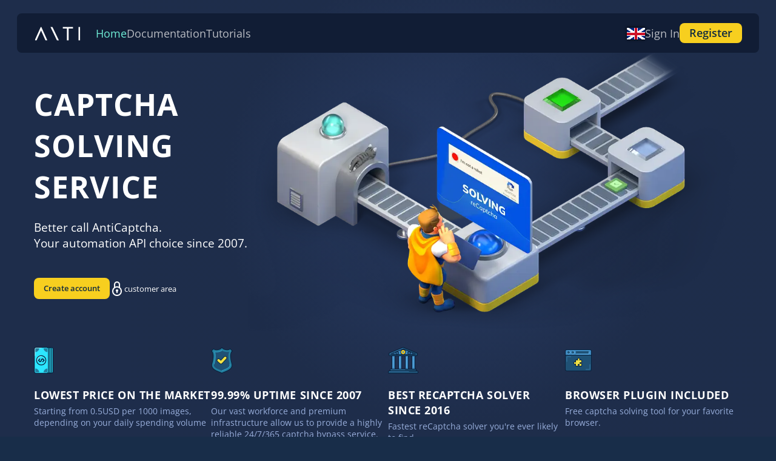

--- FILE ---
content_type: text/html; charset=utf-8
request_url: https://anti-captcha.com/apidoc/methods/reportIncorrectHcaptcha
body_size: 12341
content:
<!DOCTYPE html>
<html  lang="en">
<head><meta charset="utf-8">
<meta name="viewport" content="width=device-width, initial-scale=1">
<title>Anti Captcha: Captcha Solving Service. Bypass Recaptcha, hCaptcha, image captcha, FunCaptcha Arkose Labs, GeeTest, Turnstile, Amazon, and others</title>
<link rel="alternate" hreflang="en" href="https://anti-captcha.com">
<link rel="alternate" hreflang="x-default" href="https://anti-captcha.com">
<link rel="alternate" hreflang="sv" href="https://anti-captcha.com/sv">
<link rel="alternate" hreflang="pt" href="https://anti-captcha.com/pt">
<link rel="alternate" hreflang="fr" href="https://anti-captcha.com/fr">
<link rel="alternate" hreflang="nl" href="https://anti-captcha.com/nl">
<link rel="alternate" hreflang="es" href="https://anti-captcha.com/es">
<link rel="alternate" hreflang="de" href="https://anti-captcha.com/de">
<link rel="alternate" hreflang="it" href="https://anti-captcha.com/it">
<link rel="alternate" hreflang="pl" href="https://anti-captcha.com/pl">
<link rel="alternate" hreflang="uk" href="https://anti-captcha.com/uk">
<link rel="alternate" hreflang="ru" href="https://anti-captcha.com/ru">
<link rel="alternate" hreflang="tr" href="https://anti-captcha.com/tr">
<link rel="alternate" hreflang="ar" href="https://anti-captcha.com/ar">
<link rel="alternate" hreflang="fa" href="https://anti-captcha.com/fa">
<link rel="alternate" hreflang="ur" href="https://anti-captcha.com/ur">
<link rel="alternate" hreflang="hi" href="https://anti-captcha.com/hi">
<link rel="alternate" hreflang="bn" href="https://anti-captcha.com/bn">
<link rel="alternate" hreflang="vi" href="https://anti-captcha.com/vi">
<link rel="alternate" hreflang="th" href="https://anti-captcha.com/th">
<link rel="alternate" hreflang="id" href="https://anti-captcha.com/id">
<link rel="alternate" hreflang="fil" href="https://anti-captcha.com/fil">
<link rel="alternate" hreflang="zh" href="https://anti-captcha.com/zh">
<link rel="alternate" hreflang="ko" href="https://anti-captcha.com/ko">
<link rel="alternate" hreflang="ja" href="https://anti-captcha.com/ja">
<link rel="canonical" href="https://anti-captcha.com">
<meta name="description" content="Bypass reCaptcha, image captcha, and others for the cheapest price">
<meta name="title" content="Cheapest CAPTCHA solving service since 2007. Bypass Google Recaptcha, image captcha, FunCaptcha, GeeTest, Turnstile, Amazon, and others with our API.">
<meta name="language" content="English">
<meta property="og:locale" content="en_US">
<meta property="og:image" content="https://anti-captcha.com/images/og-preview.webp">
<link rel="preload" as="fetch" crossorigin="anonymous" href="/_payload.json">
<style>.tutorial-link{margin:-10px 0 10px}.subfolder{padding-left:15px;padding-top:8px}.ptop10{padding-top:10px}.table-grid{display:table}.table-cell{display:table-cell}.mobile-apidoc-menu{display:none;margin-bottom:16px}.mobile-apidoc-menu .col-icon img{width:30px}.method-link{font-size:16px}.example{padding:30px 0}.example:last-child{border-radius:0 0 5px 5px}.example:nth-child(2){border-top:1px solid #ccc}.example-title{color:#666;font-size:22px;margin-bottom:25px;position:relative;text-align:center;z-index:1}.example-title select{font-size:18px;vertical-align:middle}.example-title .method-highlight{color:#000}.method-description{color:#666;flex:1;font-size:14px;margin-bottom:20px;padding:0 60px;text-align:left}.example-content{padding:0 30px;position:relative}.example-content .method-arrow{bottom:48px;left:50%;margin-left:-140px;position:absolute}.example-content .code-side-icon img{vertical-align:middle}.example-content .side-label{display:inline-block;vertical-align:middle}.example-content .code-pointer{align-self:center;margin-bottom:-16px;vertical-align:middle}.example-content .api-response,.example-content .app-request{flex-direction:column;justify-content:flex-end;margin:0 30px}.example-content .app-request .code-side-icon{margin-left:10px}.example-content .app-request .code-pointer{margin-left:17px}.example-content .api-response{margin-top:50px;text-align:right}.example-content .api-response .code-side-icon{margin-right:10px}.example-content .api-response .code-pointer{margin-right:17px}.example-code{background-color:#282c34;border-radius:5px;color:#fff;font-size:12px;margin-top:-5px;overflow:auto;text-align:left;white-space:nowrap}.apidoc-footer{height:300px;margin-top:-137px}.streaks{left:50%;position:absolute;transform:translateX(-50%);width:1695px}.docs-content{display:flex;margin:32px 32px 0;min-height:calc(100vh - 148px);position:relative;z-index:2}.docs-content .head{color:#fff;padding:16px 24px}.col-pages-list{display:flex;flex-basis:340px;flex-direction:column;flex-shrink:0}.col-pages-list .head{background-color:#4567a6;border-radius:10px 0 0 0}.col-page-content{display:flex;flex:1;flex-direction:column}.col-page-content .head{background-color:#335c99;border-radius:0 10px 0 0}.col-page-content .head a{color:#fff}.pages-list{background-color:#dcdee0;border-radius:8px 0 0 8px;flex:1;padding:16px 24px}.page-folder{font-size:18px;margin-bottom:4px;margin-top:24px}.page-folder:first-child{margin-top:0}.page-content{background-color:#ebedf0;border-radius:0 8px 8px 0;flex:1;padding:16px 24px}.documentation,.faq,.impaired,.tutorials{background-image:url(https://d2dcgek2qxtwh0.cloudfront.net/images/nuxt3/isogrid-pattern.png),linear-gradient(153.31deg,#223e67 1.83%,#14243b 71.58%,#203b62);min-height:100vh;position:relative}.github{color:#fff;display:flex;font-size:14px;justify-content:center;margin:30px auto}.github .inner{align-items:center;background-color:#335c99;border:2px solid #fff;border-radius:4px;display:flex;padding:14px 16px}.github a{color:#fff;margin-left:16px}.github .col-icon{margin-right:8px}.github img{vertical-align:middle}.github span{font-size:16px;font-weight:700}.mobile-close{display:none}@media (max-width:732px){.col-page-content{background-color:#ebedf0;overflow:auto}.mobile-apidoc-menu{align-items:center;background:#335c99;border-radius:4px;color:#fff;display:inline-flex;padding:4px 16px 4px 8px}.mobile-apidoc-menu .col-icon{margin-right:8px}.mobile-apidoc-menu img{vertical-align:middle}.docs-content{margin:50px 0}.col-pages-list{position:absolute;transform:translateX(-100%);transition:transform .2s;z-index:2}.col-pages-list.active{transform:translateX(0)}.col-pages-list .mobile-close{display:block;padding:16px;position:absolute;right:20px;top:0}.col-pages-list .mobile-close img{width:30px}.pages-list{border-radius:0 0 8px 0;box-shadow:0 6px 20px rgba(0,0,0,.07);position:relative}.page-content{border-radius:0}}@media (max-width:740px){.page-content{padding:16px 8px}h1{font-size:24px}.example-content .api-response,.example-content .app-request{margin:24px 0 0}.example-content .example-code{max-width:calc(100vw - 48px)}.example-content,.method-description{padding-left:0;padding-right:0}.example-content .app-request{margin-left:0;margin-right:0}}</style>
<style>.footer-links[data-v-586b0479]{align-items:center;font-size:14px;margin:20px 30px;opacity:.7}.footer-links[data-v-586b0479],.footer-links nav[data-v-586b0479]{display:flex;gap:16px}.footer-links a[data-v-586b0479]{color:#fff}.footer-links .copy[data-v-586b0479]{margin-left:auto}.payments-wrap[data-v-586b0479]{align-items:center;background-color:#111d35;border-radius:16px;display:flex;gap:64px;justify-content:center;margin:64px 30px 20px;padding-top:40px}.payments-wrap .col-ill[data-v-586b0479]{align-self:flex-end}.payments-wrap .col-ill img[data-v-586b0479]{vertical-align:middle}.paymethods[data-v-586b0479]{max-width:450px}.paymethods .method[data-v-586b0479]{background-repeat:no-repeat;border-radius:5px;display:inline-block;height:37px;margin:5px;width:60px}.plugfeat[data-v-586b0479]{display:flex;gap:16px;margin:0 auto;max-width:756px;padding:20px 0}.plugfeat .col-icon[data-v-586b0479]{align-items:center;border:3px solid #20458e;border-radius:200px;display:flex;flex-shrink:0;height:90px;justify-content:center;width:90px}.plugfeat .title[data-v-586b0479]{font-size:22px;font-weight:700;margin-bottom:6px}.plugfeat .desc[data-v-586b0479]{color:#c8cee0;line-height:1.4}.plugfeats[data-v-586b0479]{margin-top:28px}.plugins[data-v-586b0479]{display:flex;gap:48px;justify-content:center;margin-top:50px}.plugin[data-v-586b0479]{background:url(https://d2dcgek2qxtwh0.cloudfront.net/images/nuxt3/plugin-bg.svg);background-position:50% 0;background-repeat:no-repeat;background-size:contain;padding-top:20px;text-align:center}.plugin .title[data-v-586b0479]{font-size:24px;margin-bottom:12px}.plugin .btn[data-v-586b0479]{background-color:#165db4;border-radius:6px;color:#fcfdff;font-size:14px;justify-content:center;width:220px}.plugin .icon[data-v-586b0479]{margin-bottom:24px}.lv-workers-stats[data-v-586b0479]{background:#283b63;margin-bottom:50px;padding:168px 0 145px;position:relative;transform:skewY(-5deg);z-index:1}.lv-workers-stats .about-system[data-v-586b0479],.lv-workers-stats .workers-stats[data-v-586b0479]{transform:skewY(5deg)}.lv-about-block[data-v-586b0479]{background:none;padding-bottom:50px;padding-top:100px}.about-system[data-v-586b0479]{display:flex;justify-content:center;position:relative;z-index:2}.about-system .col-ill[data-v-586b0479]{flex-basis:890px;flex-shrink:1;min-width:600px}.about-system .hdg2[data-v-586b0479]{line-height:1.3}.about-system .col-text[data-v-586b0479]{max-width:532px;padding-right:2vw}.about-system .desc[data-v-586b0479]{font-size:16px;line-height:1.5;margin-top:10px}.about-system .screenshot[data-v-586b0479]{background-image:url(https://d2dcgek2qxtwh0.cloudfront.net/images/nuxt3/about-block-img.webp);background-repeat:no-repeat;background-size:contain;margin:0 auto;padding-bottom:50%;width:100%}.workers-stats[data-v-586b0479]{display:flex;justify-content:center;position:relative;z-index:2}.workers-stats .hdg2[data-v-586b0479]{line-height:1.3}.workers-stats .col-text[data-v-586b0479]{margin-left:62px;max-width:532px}.workers-stats .desc[data-v-586b0479]{font-size:16px;line-height:1.5;margin-top:10px}.workers-stats .workers-money[data-v-586b0479]{background-image:url(https://d2dcgek2qxtwh0.cloudfront.net/images/nuxt3/workers-stats.webp);background-repeat:no-repeat;background-size:contain;height:387px;margin:0 auto;width:657px}.hdg2[data-v-586b0479]{font-family:Open Sans,sans-serif;font-size:32px;font-weight:800;letter-spacing:.03em;line-height:1.4;text-transform:uppercase}.lv-features[data-v-586b0479]{display:flex;gap:32px;margin-top:22px;padding:0 56px;position:relative;z-index:2}.lv-features .title[data-v-586b0479]{font-family:Open Sans;font-size:18px;font-weight:800;letter-spacing:.03em;line-height:1.4;margin-bottom:4px;margin-top:18px;text-transform:uppercase}.lv-features .desc[data-v-586b0479]{color:#98aedb;font-size:14px;line-height:1.4}.feature[data-v-586b0479]{flex:1}.lv-hero[data-v-586b0479]{display:flex;font-size:1vw;padding:0 56px;position:relative}.lv-hero .col-text[data-v-586b0479]{padding-top:4em;position:relative;width:40%;z-index:3}.lv-hero .col-text .title[data-v-586b0479]{font-family:Open Sans;font-size:3.9em;font-weight:800;letter-spacing:.02em;margin:0;padding:0;text-transform:uppercase}.lv-hero .col-text .desc[data-v-586b0479]{font-size:1.5em;line-height:1.4;margin-top:20px}.lv-hero .col-vid[data-v-586b0479]{flex-grow:1;position:relative;z-index:2}.hero-vid[data-v-586b0479],.herovid-cover[data-v-586b0479]{left:0;top:3em;width:100%}.hero-vid[data-v-586b0479]{opacity:0}.hero-vid.shown[data-v-586b0479]{opacity:1}.placeholder[data-v-586b0479]{width:100%}.hero-bg[data-v-586b0479]{background:radial-gradient(circle,#293c64,rgba(30,45,70,.1),rgba(30,45,70,0));height:1067px;position:absolute;right:8%;transform:translate(100px,-300px);width:1067px;z-index:1}.ctas[data-v-586b0479]{align-items:center;display:flex;gap:32px;margin-top:44px}.btn-pink[data-v-586b0479],.ctas a.df[data-v-586b0479]{color:#fff}.btn-pink[data-v-586b0479]{background-color:#ea256a}.no-underline[data-v-586b0479]{color:#fff;text-decoration:none}.btn-pink[data-v-586b0479]:hover{background-color:#d32361}.feat-api[data-v-586b0479]{background-image:url(https://d2dcgek2qxtwh0.cloudfront.net/images/nuxt3/icon-feat-api.png)}.feat-upload[data-v-586b0479]{background-image:url(https://d2dcgek2qxtwh0.cloudfront.net/images/nuxt3/icon-feat-upload.png)}.feat-thumbsup[data-v-586b0479]{background-image:url(https://d2dcgek2qxtwh0.cloudfront.net/images/nuxt3/icon-feat-thumbsup.png)}.btn-pointer[data-v-586b0479]{cursor:pointer}.footline[data-v-586b0479]{background:#f2d800;height:5px}.method.visa[data-v-586b0479]{background-position:0 0}.method.mastercard[data-v-586b0479]{background-position:0 -38px}.method.paypal[data-v-586b0479]{background-position:0 -76px}.method.apple[data-v-586b0479]{background-position:0 -114px}.method.americanexpress[data-v-586b0479]{background-position:0 -152px}.method.jcb[data-v-586b0479]{background-position:0 -190px}.method.bitcoins[data-v-586b0479]{background-position:0 -228px}.method.ethereum[data-v-586b0479]{background-position:0 -266px}.method.usdt[data-v-586b0479]{background-position:0 -304px}.method.usdc[data-v-586b0479]{background-position:0 -342px}.method.busd[data-v-586b0479]{background-position:0 -380px}.method.litecoin[data-v-586b0479]{background-position:0 -418px}.method.boleto[data-v-586b0479]{background-position:0 -456px}.method.alipay[data-v-586b0479]{background-position:0 -494px}.method.pix[data-v-586b0479]{background-position:0 -532px}.method.ideal[data-v-586b0479]{background-position:0 -570px}.method.przelewy[data-v-586b0479]{background-position:0 -608px}.method.wechat[data-v-586b0479]{background-position:0 -646px}.method.unionpay[data-v-586b0479]{background-position:0 -684px}.method.giropay[data-v-586b0479]{background-position:0 -722px}.method.advcash[data-v-586b0479]{background-position:0 -760px}.method.yoomoney[data-v-586b0479]{background-position:0 -798px}.method.qiwi[data-v-586b0479]{background-position:0 -836px}.method.mir[data-v-586b0479]{background-position:0 -874px}.method.trx[data-v-586b0479]{background-position:0 -912px}.method.banks[data-v-586b0479]{background-position:0 -950px}.method[data-v-586b0479]{background:url(https://d2dcgek2qxtwh0.cloudfront.net/images/nuxt3/payment_sprite_normal.webp) no-repeat 0 0}@media (-webkit-min-device-pixel-ratio:2),(min-resolution:192dpi){.method[data-v-586b0479]{background:url(https://d2dcgek2qxtwh0.cloudfront.net/images/nuxt3/payment_sprite_retina.webp) no-repeat 0 0;background-size:60px 988px}}@media (min-width:1500px){.lv-hero .col-text .desc[data-v-586b0479]{font-size:2vw}.lv-features .feature .title[data-v-586b0479]{font-size:1.2vw}.lv-features .feature .desc[data-v-586b0479]{font-size:1vw}}@media (max-width:1024px){.about-system[data-v-586b0479]{flex-direction:column}.about-system .col-ill[data-v-586b0479]{flex-basis:0;min-width:auto;text-align:center}.about-system .col-ill img[data-v-586b0479]{width:80%}.about-system .hdg2[data-v-586b0479]{padding:0;text-align:center}.about-system .col-text[data-v-586b0479]{margin:24px 0 0;max-width:none;padding:0 24px}.about-system .screenshot[data-v-586b0479]{padding-bottom:42%;width:80%}.workers-stats[data-v-586b0479]{flex-direction:column}.workers-stats .col-ill[data-v-586b0479]{text-align:center}.workers-stats .col-ill img[data-v-586b0479]{width:80%}.workers-stats .hdg2[data-v-586b0479]{padding:0;text-align:center}.workers-stats .col-text[data-v-586b0479]{margin:24px 0 0;max-width:none;padding:0 24px}.workers-stats .workers-money[data-v-586b0479]{height:47.9041916168vw;width:80%}.table-wrap[data-v-586b0479]{margin-left:20px;margin-right:20px}.hdg2[data-v-586b0479]{padding:0 16px}.lv-pricing[data-v-586b0479]{position:relative;z-index:2}}@media (max-width:830px){.footer-links[data-v-586b0479]{gap:48px;justify-content:center}.footer-links .copy[data-v-586b0479]{margin-left:0}.footer-links nav[data-v-586b0479]{flex-direction:column}.payments-wrap[data-v-586b0479]{padding-left:24px;padding-right:24px}.payments-wrap .col-ill[data-v-586b0479]{display:none}.payments-wrap .paymethods[data-v-586b0479]{margin-bottom:24px}.plugfeats[data-v-586b0479],.plugins[data-v-586b0479]{padding:0 22px}.plugins[data-v-586b0479]{flex-direction:column;gap:32px}.plugin[data-v-586b0479]{background:none;display:grid;gap:0 24px;grid-template-areas:"icon title" "icon btn";grid-template-columns:auto 1fr;grid-template-rows:auto auto}.plugin .icon[data-v-586b0479]{grid-area:icon;margin-bottom:0}.plugin .icon img[data-v-586b0479]{height:86px;width:86px}.plugin .title[data-v-586b0479]{grid-area:title;text-align:left}.plugin .btn[data-v-586b0479]{grid-area:btn}.lv-hero[data-v-586b0479]{flex-direction:column;font-size:2vw;padding:0 22px}.lv-hero .col-text[data-v-586b0479]{padding-top:2em;width:100%}.lv-features[data-v-586b0479]{display:grid;grid-template-columns:1fr 1fr;margin-top:120px}.footer .container .links[data-v-586b0479]{display:block;text-align:center;width:auto}.footer .container .links .link[data-v-586b0479]{display:inline-block;padding:0 20px 20px}}@media screen and (max-width:540px){.footer-links[data-v-586b0479]{flex-direction:column}.hdg2[data-v-586b0479]{font-size:24px}.payments-wrap .paymethods[data-v-586b0479]{text-align:center}.payments-wrap .col-ill[data-v-586b0479]{display:none}.subscribe-table[data-v-586b0479]{overflow:auto}.subscribe-table td[data-v-586b0479]:first-child{font-size:10px}.lv-features[data-v-586b0479]{grid-template-columns:1fr;margin-top:50px;padding:0 22px}.lv-features .feature[data-v-586b0479]{display:flex}.lv-features .feature .col-icon[data-v-586b0479]{align-items:flex-start;display:flex;flex-basis:50px;flex-shrink:0;justify-content:center;margin-right:16px;padding-top:4px}.lv-features img[data-v-586b0479]{grid-area:img;justify-self:center}.lv-features .title[data-v-586b0479]{margin-top:0}.lv-hero .col-vid[data-v-586b0479]{display:none}.lv-hero .col-text .desc[data-v-586b0479]{font-size:2em}.ctas[data-v-586b0479]{font-size:13px;gap:8px;margin-top:24px}}</style>
<style>*{box-sizing:border-box}body{background-color:#1e2d4b;color:#000;font-family:Open Sans,sans-serif;margin:0;min-height:100vh;padding:0}a{color:#266bd2}a:hover{text-decoration:none}a:visited{color:#4e2186}.nowrap{white-space:nowrap}.div8{height:8px;width:8px}.tac{text-align:center}.tal{text-align:left}.w100p{width:100%}.dib{display:inline-block}.df,.hbox{display:flex}.alic{align-items:center}.gap32{gap:32px}.gap4{gap:4px}.ptop10{padding-top:10px}.arrow-up{transform:rotate(-90deg)}.dash-link{border-bottom:1px dotted;cursor:pointer;text-decoration:none}.dash-link:hover{border-bottom:0}.inp-dft-landing{background-color:#fff;border:2px solid #477ed2;border-radius:0;box-shadow:inset 0 2px 1px 0 rgba(0,0,0,.11);padding:8px 5px!important;transition:border-color .3s}.btn,.inp-dft-landing{font-family:Open Sans,sans-serif;font-size:1em;margin:0;vertical-align:middle}.btn{align-items:center;background:none;border-color:transparent;border-radius:2px;border-width:1px;cursor:pointer;display:inline-block;font-weight:600;line-height:1.2;outline:none;padding:.625em 1.25em;text-align:center;text-decoration:none;z-index:1}.btn img+.label{padding-left:4px}.btn.btn-disabled{background-color:#ccc!important;border-color:#a6a6a6!important;box-shadow:0 1px 0 0 #fff;color:#999;cursor:default!important;text-shadow:0 1px 0 hsla(0,0%,100%,.5)}.btn-primary{background-color:#477ed2;border:1px solid #2d64b9;color:#fff!important}.btn-default,.btn-primary{box-shadow:inset 0 1px 0 hsla(0,0%,100%,.5)}.btn-default{background-color:#e6e6e6;border:1px solid #acacac;color:#000}.btn-cta{background-color:#f7cf1f;border-radius:8px;color:#122c3f!important;padding:10px 16px}.btn-cta:hover{background-color:#ffe77b;color:#122c3f}.table-docs{font-size:14px;font-style:normal;font-weight:400;line-height:1.4285714286;-webkit-text-decoration-skip:ink;background:#fff;border-collapse:collapse;color:#091e42;font-family:-apple-system,BlinkMacSystemFont,Segoe UI,Roboto,Noto Sans,Ubuntu,Droid Sans,Helvetica Neue,sans-serif;margin:0;overflow-x:auto;padding:0;text-decoration-skip-ink:auto;width:auto}.table-docs th{background-color:#f0f0f0;border:1px solid #ddd;color:#172b4d;font-weight:700;padding:7px 10px;text-align:left}.rtl .table-docs th{text-align:right}.table-docs td{border:1px solid #ddd;min-width:8px;padding:7px 10px;padding-left:10px!important;vertical-align:top}.code{padding:0;width:100%}.code,.line{background:0;border:0;border-collapse:collapse;bottom:auto;box-sizing:content-box;color:#333;float:none;font-family:Consolas,Bitstream Vera Sans Mono,Courier New,Courier,monospace;font-size:14px;font-style:normal;font-weight:400;height:auto;left:auto;line-height:20px;margin:0;min-height:inherit;outline:0;overflow:visible;position:static;right:auto;text-align:left;top:auto;vertical-align:baseline}.line{background-color:#0f192a!important;padding:0 1em 0 0;white-space:nowrap;width:auto}.codeContent,.example-code{display:grid;grid-template-columns:1fr;overflow:hidden;position:relative}td>.codeContent,td>.example-code{margin-top:8px}.codeContent>div,.example-code>div{background:#282c34;border-radius:3px;overflow:auto}.exolink:after{content:url([data-uri]);margin-left:4px;vertical-align:middle}.page-content h1{font-size:24px}.page-content h2{color:#555;font-size:20px}.page-content h3{color:#555;font-size:16px;font-weight:700;margin-bottom:8px}.page-content h3+p{margin-top:0}.faq-list .desc code{background-color:#c8e2f1;border-radius:3px;box-shadow:0 .7px .5px #72a6c3;display:block;font-family:monospace;font-size:14px;line-height:1.4;padding:8px}.item .desc img{max-width:100%}.btn .icon{fill:currentColor;transition:fill .2s;vertical-align:text-top}.btn .label{vertical-align:middle}.btn .icon+.label{margin-left:3px}.btn.small{font-size:.75rem;padding:3px 6px}svg.icon{display:inline-block;height:1.5em;vertical-align:middle;width:1.5em;fill:currentColor}svg.icon.db{display:block}svg.icon.w100p{height:auto;width:100%}svg.icon.arrow-left{transform:scaleX(-1)}svg.icon.arrow-top{transform:rotate(-90deg)}svg.icon.arrow-bottom{transform:rotate(90deg)}svg.icon.thumb-up{transform:scaleY(-1)}svg.icon.icon-16{height:16px;width:16px}.rtl .pop4+div,.rtl .poplayer,.rtl .tablos{direction:ltr}.rtl{direction:rtl}.rtl .hero-right img{transform:scaleX(-1) translateX(-50px)}.rtl .menu .menu-icon{margin-left:8px;margin-right:0}.rtl .check-wrap label .faked-control{margin-left:.25rem;margin-right:0}.rtl .your-captchas .filters .title>:first-child{margin-left:10px;margin-right:0}.rtl .feature-title:before{margin-left:0;margin-right:-40px}.rtl .searchbar-wrap label .icon{left:auto;right:6px}.rtl .heroimg{margin-right:0!important}.rtl .login-button:before{margin:0 0 0 10px!important;position:static!important;vertical-align:middle}.rtl .docs-content .page-content{border-radius:8px 0 0 8px}.rtl .docs-content .pages-list{border-radius:0 8px 8px 0}.rtl .docs-content .grid .col-left{padding-right:16px}.lp-wrap{background-color:#1e2d4b;color:#fff;min-height:100vh;overflow:hidden}.lp-wrap a{color:#5491e3}.error-msg{color:#fff;font-size:12px;padding:0 4px 2px}</style>
<link rel="stylesheet" href="https://d19zf897bw0992.cloudfront.net/_nuxt/landingComponents.16a7a3e6.css">
<link rel="modulepreload" as="script" crossorigin href="https://d19zf897bw0992.cloudfront.net/_nuxt/entry.22e4666e.js">
<link rel="modulepreload" as="script" crossorigin href="https://d19zf897bw0992.cloudfront.net/_nuxt/landingComposables.24e95a43.js">
<link rel="modulepreload" as="script" crossorigin href="https://d19zf897bw0992.cloudfront.net/_nuxt/landingComponents.722e10c3.js">
<link rel="modulepreload" as="script" crossorigin href="https://d19zf897bw0992.cloudfront.net/_nuxt/default.40bc5270.js">
<link rel="modulepreload" as="script" crossorigin href="https://d19zf897bw0992.cloudfront.net/_nuxt/index.28f5e9c0.js">
<link rel="prefetch" as="image" type="image/png" href="https://d19zf897bw0992.cloudfront.net/_nuxt/prosopo-example.956b3f13.png">
<link rel="prefetch" as="image" type="image/png" href="https://d19zf897bw0992.cloudfront.net/_nuxt/friendlycaptcha-example.f4ef4086.png">
<link rel="prefetch" as="image" type="image/png" href="https://d19zf897bw0992.cloudfront.net/_nuxt/amazon_example.617a9dd8.png">
<link rel="prefetch" as="image" type="image/png" href="https://d19zf897bw0992.cloudfront.net/_nuxt/altcha-example.c58b609e.png">
<link rel="prefetch" as="image" type="image/png" href="https://d19zf897bw0992.cloudfront.net/_nuxt/captcha_type_sprite_normal.6734e219.png">
<link rel="prefetch" as="script" crossorigin href="https://d19zf897bw0992.cloudfront.net/_nuxt/apidoc.378fee37.js">
<link rel="prefetch" as="script" crossorigin href="https://d19zf897bw0992.cloudfront.net/_nuxt/mobile-apidoc-menu.b1cbaad8.js">
<link rel="prefetch" as="style" href="https://d19zf897bw0992.cloudfront.net/_nuxt/customerComponents.d1b2bba6.css">
<link rel="prefetch" as="style" href="https://d19zf897bw0992.cloudfront.net/_nuxt/dashboardWidgets.afeee646.css">
<link rel="prefetch" as="style" href="https://d19zf897bw0992.cloudfront.net/_nuxt/refillComponents.357bde2b.css">
<link rel="prefetch" as="script" crossorigin href="https://d19zf897bw0992.cloudfront.net/_nuxt/clients.7bcc96b9.js">
<link rel="prefetch" as="script" crossorigin href="https://d19zf897bw0992.cloudfront.net/_nuxt/customerComponents.54faca33.js">
<link rel="prefetch" as="script" crossorigin href="https://d19zf897bw0992.cloudfront.net/_nuxt/dashboardWidgets.62f44e8c.js">
<link rel="prefetch" as="script" crossorigin href="https://d19zf897bw0992.cloudfront.net/_nuxt/customerComposables.473846ab.js">
<link rel="prefetch" as="script" crossorigin href="https://d19zf897bw0992.cloudfront.net/_nuxt/refillComponents.5c547ae5.js">
<link rel="prefetch" as="script" crossorigin href="https://d19zf897bw0992.cloudfront.net/_nuxt/legal.485540ed.js">
<link rel="prefetch" as="script" crossorigin href="https://d19zf897bw0992.cloudfront.net/_nuxt/none.0ae94490.js">
<link rel="prefetch" as="script" crossorigin href="https://d19zf897bw0992.cloudfront.net/_nuxt/tutorials.ff2815bd.js">
<link rel="prefetch" as="script" crossorigin href="https://d19zf897bw0992.cloudfront.net/_nuxt/error-404.186b88f7.js">
<link rel="prefetch" as="script" crossorigin href="https://d19zf897bw0992.cloudfront.net/_nuxt/error-500.af6e9d10.js">
<script type="module" src="https://d19zf897bw0992.cloudfront.net/_nuxt/entry.22e4666e.js" crossorigin></script></head>
<body ><div id="__nuxt"><div class="lp-wrap"><div class="nav-header-wrap" data-v-ee39cbee><div class="nav-header" data-v-ee39cbee><nav data-v-ee39cbee><a aria-current="page" href="/" class="router-link-active router-link-exact-active nav-logo" data-v-ee39cbee><img src="https://d2dcgek2qxtwh0.cloudfront.net/images/nuxt3/logo.svg" width="78" height="23" alt="logo" data-v-ee39cbee></a><a aria-current="page" href="/" class="router-link-active router-link-exact-active nuxt-link-exact-active selected-item nav-item" data-v-ee39cbee>Home</a><a href="/apidoc" class="nav-item" data-v-ee39cbee>Documentation</a><a href="/tutorials" class="nav-item" data-v-ee39cbee>Tutorials</a></nav><div class="side" data-v-ee39cbee><div class="language-select" data-v-ee39cbee data-v-285fd5ed><div class="en selected flag" data-v-285fd5ed></div><div class="lang-hidden selection-box" data-v-285fd5ed><!--[--><div class="lang-item" data-v-285fd5ed><div class="item-flag" data-v-285fd5ed><div class="flag en" alt="English" data-v-285fd5ed></div></div><div class="item-lang-name" data-v-285fd5ed>English</div></div><div class="lang-item" data-v-285fd5ed><div class="item-flag" data-v-285fd5ed><div class="flag sv" alt="Svenska" data-v-285fd5ed></div></div><div class="item-lang-name" data-v-285fd5ed>Svenska</div></div><div class="lang-item" data-v-285fd5ed><div class="item-flag" data-v-285fd5ed><div class="flag pt" alt="Brasileiro" data-v-285fd5ed></div></div><div class="item-lang-name" data-v-285fd5ed>Brasileiro</div></div><div class="lang-item" data-v-285fd5ed><div class="item-flag" data-v-285fd5ed><div class="flag fr" alt="Française" data-v-285fd5ed></div></div><div class="item-lang-name" data-v-285fd5ed>Française</div></div><div class="lang-item" data-v-285fd5ed><div class="item-flag" data-v-285fd5ed><div class="flag nl" alt="Nederlands" data-v-285fd5ed></div></div><div class="item-lang-name" data-v-285fd5ed>Nederlands</div></div><div class="lang-item" data-v-285fd5ed><div class="item-flag" data-v-285fd5ed><div class="flag es" alt="Español" data-v-285fd5ed></div></div><div class="item-lang-name" data-v-285fd5ed>Español</div></div><div class="lang-item" data-v-285fd5ed><div class="item-flag" data-v-285fd5ed><div class="flag de" alt="Deutsch" data-v-285fd5ed></div></div><div class="item-lang-name" data-v-285fd5ed>Deutsch</div></div><div class="lang-item" data-v-285fd5ed><div class="item-flag" data-v-285fd5ed><div class="flag it" alt="Italiano" data-v-285fd5ed></div></div><div class="item-lang-name" data-v-285fd5ed>Italiano</div></div><div class="lang-item" data-v-285fd5ed><div class="item-flag" data-v-285fd5ed><div class="flag pl" alt="Polski" data-v-285fd5ed></div></div><div class="item-lang-name" data-v-285fd5ed>Polski</div></div><div class="lang-item" data-v-285fd5ed><div class="item-flag" data-v-285fd5ed><div class="flag uk" alt="Українська" data-v-285fd5ed></div></div><div class="item-lang-name" data-v-285fd5ed>Українська</div></div><div class="lang-item" data-v-285fd5ed><div class="item-flag" data-v-285fd5ed><div class="flag ru" alt="Русский" data-v-285fd5ed></div></div><div class="item-lang-name" data-v-285fd5ed>Русский</div></div><div class="lang-item" data-v-285fd5ed><div class="item-flag" data-v-285fd5ed><div class="flag tr" alt="Türkçe" data-v-285fd5ed></div></div><div class="item-lang-name" data-v-285fd5ed>Türkçe</div></div><div class="lang-item" data-v-285fd5ed><div class="item-flag" data-v-285fd5ed><div class="flag ar" alt="عربى" data-v-285fd5ed></div></div><div class="item-lang-name" data-v-285fd5ed>عربى</div></div><div class="lang-item" data-v-285fd5ed><div class="item-flag" data-v-285fd5ed><div class="flag fa" alt="فارسی" data-v-285fd5ed></div></div><div class="item-lang-name" data-v-285fd5ed>فارسی</div></div><div class="lang-item" data-v-285fd5ed><div class="item-flag" data-v-285fd5ed><div class="flag ur" alt="اردو" data-v-285fd5ed></div></div><div class="item-lang-name" data-v-285fd5ed>اردو</div></div><div class="lang-item" data-v-285fd5ed><div class="item-flag" data-v-285fd5ed><div class="flag hi" alt="हिंदी" data-v-285fd5ed></div></div><div class="item-lang-name" data-v-285fd5ed>हिंदी</div></div><div class="lang-item" data-v-285fd5ed><div class="item-flag" data-v-285fd5ed><div class="flag bn" alt="বাংলা" data-v-285fd5ed></div></div><div class="item-lang-name" data-v-285fd5ed>বাংলা</div></div><div class="lang-item" data-v-285fd5ed><div class="item-flag" data-v-285fd5ed><div class="flag vi" alt="Tiếng Việt" data-v-285fd5ed></div></div><div class="item-lang-name" data-v-285fd5ed>Tiếng Việt</div></div><div class="lang-item" data-v-285fd5ed><div class="item-flag" data-v-285fd5ed><div class="flag th" alt="ไทย" data-v-285fd5ed></div></div><div class="item-lang-name" data-v-285fd5ed>ไทย</div></div><div class="lang-item" data-v-285fd5ed><div class="item-flag" data-v-285fd5ed><div class="flag id" alt="Indonesia" data-v-285fd5ed></div></div><div class="item-lang-name" data-v-285fd5ed>Indonesia</div></div><div class="lang-item" data-v-285fd5ed><div class="item-flag" data-v-285fd5ed><div class="flag fil" alt="Tagalog" data-v-285fd5ed></div></div><div class="item-lang-name" data-v-285fd5ed>Tagalog</div></div><div class="lang-item" data-v-285fd5ed><div class="item-flag" data-v-285fd5ed><div class="flag zh" alt="中文" data-v-285fd5ed></div></div><div class="item-lang-name" data-v-285fd5ed>中文</div></div><div class="lang-item" data-v-285fd5ed><div class="item-flag" data-v-285fd5ed><div class="flag ko" alt="한국어" data-v-285fd5ed></div></div><div class="item-lang-name" data-v-285fd5ed>한국어</div></div><div class="lang-item" data-v-285fd5ed><div class="item-flag" data-v-285fd5ed><div class="flag ja" alt="日本語" data-v-285fd5ed></div></div><div class="item-lang-name" data-v-285fd5ed>日本語</div></div><!--]--></div></div><div class="mobilemenu" data-v-ee39cbee data-v-4962cdfa><div class="mobmenu-wrap" data-v-4962cdfa><a aria-current="page" href="/" class="router-link-active router-link-exact-active nav-item" data-v-4962cdfa>Home</a><a href="/apidoc" class="nav-item" data-v-4962cdfa>Documentation</a><a href="/tutorials" class="nav-item" data-v-4962cdfa>Tutorials</a><a href="/clients/entrance/login" class="nav-item" data-v-4962cdfa>Sign In</a><!----></div></div><!----><!----><a href="/clients/entrance/login" class="nav-item" data-v-ee39cbee>Sign In</a><a href="/clients/entrance/register" class="btn btn-cta register" data-v-ee39cbee>Register</a></div></div></div><!--[--><div class="home" data-v-586b0479><div class="lv-hero" data-v-586b0479><div class="hero-bg" data-v-586b0479></div><div class="col-text" data-v-586b0479><h1 class="title" data-v-586b0479>Captcha solving service</h1><div class="desc" data-v-586b0479>Better call AntiCaptcha. <br data-v-586b0479> Your automation API choice since 2007.</div><div class="ctas" data-v-586b0479><a href="/clients/entrance/register" class="" data-v-586b0479><span class="btn btn-cta" aria-label="Register in Anti Captcha" tabindex="0" data-v-586b0479>Create account</span></a><a href="/clients/entrance/login" class="no-underline" data-v-586b0479><span class="df alic gap4 btn-pointer" aria-label="Sign in to Anti Captcha" tabindex="0" data-v-586b0479><img src="/_ipx/f_webp&amp;s_24x24/landing/icon-lock.png" onerror="this.setAttribute(&#39;data-error&#39;, 1)" width="24" height="24" alt="icon" data-nuxt-img data-v-586b0479> customer area</span></a></div></div><!----></div><div class="lv-features" data-v-586b0479><div class="feature" data-v-586b0479><div class="col-icon" data-v-586b0479><img src="https://d2dcgek2qxtwh0.cloudfront.net/images/nuxt3/icon-bucks.png" width="32" height="44" alt="icon" loading="lazy" data-v-586b0479></div><div class="col-text" data-v-586b0479><div class="title" data-v-586b0479>Lowest price on the market</div><div class="desc" data-v-586b0479>Starting from 0.5USD per 1000 images, depending on your daily spending volume</div></div></div><div class="feature" data-v-586b0479><div class="col-icon" data-v-586b0479><img src="https://d2dcgek2qxtwh0.cloudfront.net/images/nuxt3/icon-shield.png" width="36" height="44" alt="icon" loading="lazy" data-v-586b0479></div><div class="col-text" data-v-586b0479><div class="title" data-v-586b0479>99.99% uptime since 2007</div><div class="desc" data-v-586b0479>Our vast workforce and premium infrastructure allow us to provide a highly reliable 24/7/365 captcha bypass service.</div></div></div><div class="feature" data-v-586b0479><div class="col-icon" data-v-586b0479><img src="https://d2dcgek2qxtwh0.cloudfront.net/images/nuxt3/icon-building.png" width="50" height="44" alt="icon" loading="lazy" data-v-586b0479></div><div class="col-text" data-v-586b0479><div class="title" data-v-586b0479>Best reCaptcha Solver since 2016</div><div class="desc" data-v-586b0479>Fastest reCaptcha solver you&#39;re ever likely to find.</div></div></div><div class="feature" data-v-586b0479><div class="col-icon" data-v-586b0479><img src="https://d2dcgek2qxtwh0.cloudfront.net/images/nuxt3/icon-plugin.png" width="44" height="44" alt="icon" loading="lazy" data-v-586b0479></div><div class="col-text" data-v-586b0479><div class="title" data-v-586b0479>Browser plugin included</div><div class="desc" data-v-586b0479>Free captcha solving tool for your favorite browser.</div></div></div></div><div class="lv-pricing" data-v-586b0479 data-v-36c97c2f><div class="hdg2 tac" data-v-36c97c2f>Supported captcha types and prices</div><div class="price-switch" data-v-36c97c2f><div class="col-paygo" data-v-36c97c2f>Pay as you go</div><div class="switcher" data-v-36c97c2f><div class="dot" data-v-36c97c2f></div></div><div class="col-subscription" data-v-36c97c2f>Subscription</div></div><div class="table-wrap" data-v-36c97c2f><div class="paygo-table" data-v-36c97c2f><table data-v-36c97c2f><thead data-v-36c97c2f><tr data-v-36c97c2f><th data-v-36c97c2f>CAPTCHA</th><th data-v-36c97c2f>Price per 1000</th><th data-v-36c97c2f>Solving Speed</th><th data-v-36c97c2f>Workers</th><th data-v-36c97c2f>Free Capacity</th></tr></thead><tbody data-v-36c97c2f><!--[--><tr data-v-36c97c2f><td data-v-36c97c2f><div class="captype" data-v-36c97c2f><div class="captcha-type image" data-v-36c97c2f></div><a href="/apidoc/task-types/ImageToTextTask" class="" data-v-36c97c2f><div class="title" data-v-36c97c2f>Images<!----></div></a></div></td><td data-v-36c97c2f>$0.5 - $0.7<sup class="asterisk" data-v-36c97c2f>*</sup></td><td data-v-36c97c2f>5 s</td><td data-v-36c97c2f>Busy: 1000<br data-v-36c97c2f>Idle: 1200</td><td data-v-36c97c2f><div class="capacity-wrap" data-v-36c97c2f><div class="capacity" style="width: 100%" data-v-36c97c2f></div><div class="label" data-v-36c97c2f><span data-v-36c97c2f><!--[--><span data-v-36c97c2f>1000</span><!--]--> / per minute</span></div></div></td></tr><tr data-v-36c97c2f><td data-v-36c97c2f><div class="captype" data-v-36c97c2f><div class="captcha-type recaptcha" data-v-36c97c2f></div><a href="/apidoc/task-types/RecaptchaV2TaskProxyless" class="" data-v-36c97c2f><div class="title" data-v-36c97c2f>reCAPTCHA v2<!----></div></a></div></td><td data-v-36c97c2f>$0.95 - $2<sup class="asterisk" data-v-36c97c2f>*</sup></td><td data-v-36c97c2f>5 s</td><td data-v-36c97c2f>Busy: 1000<br data-v-36c97c2f>Idle: 1200</td><td data-v-36c97c2f><div class="capacity-wrap" data-v-36c97c2f><div class="capacity" style="width: 100%" data-v-36c97c2f></div><div class="label" data-v-36c97c2f><span data-v-36c97c2f><!--[--><span data-v-36c97c2f>1000</span><!--]--> / per minute</span></div></div></td></tr><tr data-v-36c97c2f><td data-v-36c97c2f><div class="captype" data-v-36c97c2f><div class="captcha-type recaptcha" data-v-36c97c2f></div><a href="/apidoc/task-types/RecaptchaV3TaskProxyless" class="" data-v-36c97c2f><div class="title" data-v-36c97c2f>reCAPTCHA v3<!----></div></a></div></td><td data-v-36c97c2f>$1 - $2<sup class="asterisk" data-v-36c97c2f>**</sup></td><td data-v-36c97c2f>5 s</td><td data-v-36c97c2f>Busy: 1000<br data-v-36c97c2f>Idle: 1200</td><td data-v-36c97c2f><div class="capacity-wrap" data-v-36c97c2f><div class="capacity" style="width: 100%" data-v-36c97c2f></div><div class="label" data-v-36c97c2f><span data-v-36c97c2f><!--[--><span data-v-36c97c2f>1000</span><!--]--> / per minute</span></div></div></td></tr><tr data-v-36c97c2f><td data-v-36c97c2f><div class="captype" data-v-36c97c2f><div class="captcha-type recaptcha" data-v-36c97c2f></div><a href="/apidoc/task-types/RecaptchaV2EnterpriseTaskProxyless" class="" data-v-36c97c2f><div class="title" data-v-36c97c2f>reCAPTCHA<span style="font-size:12px;" data-v-36c97c2f> Enterprise v2/v3</span></div></a></div></td><td data-v-36c97c2f>$5<!----></td><td data-v-36c97c2f>5 s</td><td data-v-36c97c2f>Busy: 1000<br data-v-36c97c2f>Idle: 1200</td><td data-v-36c97c2f><div class="capacity-wrap" data-v-36c97c2f><div class="capacity" style="width: 100%" data-v-36c97c2f></div><div class="label" data-v-36c97c2f><span data-v-36c97c2f><!--[--><span data-v-36c97c2f>1000</span><!--]--> / per minute</span></div></div></td></tr><tr data-v-36c97c2f><td data-v-36c97c2f><div class="captype" data-v-36c97c2f><div class="captcha-type geetest" data-v-36c97c2f></div><a href="/apidoc/task-types/GeeTestTaskProxyless" class="" data-v-36c97c2f><div class="title" data-v-36c97c2f>GeeTest<!----></div></a></div></td><td data-v-36c97c2f>$1.8<!----></td><td data-v-36c97c2f>5 s</td><td data-v-36c97c2f>Busy: 1000<br data-v-36c97c2f>Idle: 1200</td><td data-v-36c97c2f><div class="capacity-wrap" data-v-36c97c2f><div class="capacity" style="width: 100%" data-v-36c97c2f></div><div class="label" data-v-36c97c2f><span data-v-36c97c2f><!--[--><span data-v-36c97c2f>1000</span><!--]--> / per minute</span></div></div></td></tr><tr data-v-36c97c2f><td data-v-36c97c2f><div class="captype" data-v-36c97c2f><div class="captcha-type arkose" data-v-36c97c2f></div><a href="/apidoc/task-types/FunCaptchaTaskProxyless" class="" data-v-36c97c2f><div class="title" data-v-36c97c2f>Arkose Labs<!----></div></a></div></td><td data-v-36c97c2f>$3<!----></td><td data-v-36c97c2f>5 s</td><td data-v-36c97c2f>Busy: 1000<br data-v-36c97c2f>Idle: 1200</td><td data-v-36c97c2f><div class="capacity-wrap" data-v-36c97c2f><div class="capacity" style="width: 100%" data-v-36c97c2f></div><div class="label" data-v-36c97c2f><span data-v-36c97c2f><!--[--><span data-v-36c97c2f>1000</span><!--]--> / per minute</span></div></div></td></tr><tr data-v-36c97c2f><td data-v-36c97c2f><div class="captype" data-v-36c97c2f><div class="captcha-type turnstile" data-v-36c97c2f></div><a href="/apidoc/task-types/TurnstileTaskProxyless" class="" data-v-36c97c2f><div class="title" data-v-36c97c2f>Turnstile<!----></div></a></div></td><td data-v-36c97c2f>$2<!----></td><td data-v-36c97c2f>5 s</td><td data-v-36c97c2f>Busy: 1000<br data-v-36c97c2f>Idle: 1200</td><td data-v-36c97c2f><div class="capacity-wrap" data-v-36c97c2f><div class="capacity" style="width: 100%" data-v-36c97c2f></div><div class="label" data-v-36c97c2f><span data-v-36c97c2f><!--[--><span data-v-36c97c2f>1000</span><!--]--> / per minute</span></div></div></td></tr><tr data-v-36c97c2f><td data-v-36c97c2f><div class="captype" data-v-36c97c2f><div class="captcha-type custom" data-v-36c97c2f></div><a href="/apidoc/task-types/AntiGateTask" class="" data-v-36c97c2f><div class="title" data-v-36c97c2f>Custom Tasks<!----></div></a></div></td><td data-v-36c97c2f>$2<!----></td><td data-v-36c97c2f>5 s</td><td data-v-36c97c2f>Busy: 1000<br data-v-36c97c2f>Idle: 1200</td><td data-v-36c97c2f><div class="capacity-wrap" data-v-36c97c2f><div class="capacity" style="width: 100%" data-v-36c97c2f></div><div class="label" data-v-36c97c2f><span data-v-36c97c2f><!--[--><span data-v-36c97c2f>1000</span><!--]--> / per minute</span></div></div></td></tr><tr data-v-36c97c2f><td data-v-36c97c2f><div class="captype" data-v-36c97c2f><div class="captcha-type imgcoords" data-v-36c97c2f></div><a href="/apidoc/task-types/ImageToCoordinatesTask" class="" data-v-36c97c2f><div class="title" data-v-36c97c2f>Object Coordinates<!----></div></a></div></td><td data-v-36c97c2f>$2<!----></td><td data-v-36c97c2f>5 s</td><td data-v-36c97c2f>Busy: 1000<br data-v-36c97c2f>Idle: 1200</td><td data-v-36c97c2f><div class="capacity-wrap" data-v-36c97c2f><div class="capacity" style="width: 100%" data-v-36c97c2f></div><div class="label" data-v-36c97c2f><span data-v-36c97c2f><!--[--><span data-v-36c97c2f>1000</span><!--]--> / per minute</span></div></div></td></tr><tr data-v-36c97c2f><td data-v-36c97c2f><div class="captype" data-v-36c97c2f><div class="captcha-type prosopo" data-v-36c97c2f></div><a href="/apidoc/task-types/ProsopoTaskProxyless" class="" data-v-36c97c2f><div class="title" data-v-36c97c2f>Prosopo<!----></div></a></div></td><td data-v-36c97c2f>$2<!----></td><td data-v-36c97c2f>5 s</td><td data-v-36c97c2f>Busy: 1000<br data-v-36c97c2f>Idle: 1200</td><td data-v-36c97c2f><div class="capacity-wrap" data-v-36c97c2f><div class="capacity" style="width: 100%" data-v-36c97c2f></div><div class="label" data-v-36c97c2f><span data-v-36c97c2f><!--[--><span data-v-36c97c2f>1000</span><!--]--> / per minute</span></div></div></td></tr><tr data-v-36c97c2f><td data-v-36c97c2f><div class="captype" data-v-36c97c2f><div class="captcha-type friendlycaptcha" data-v-36c97c2f></div><a href="/apidoc/task-types/FriendlyCaptchaTaskProxyless" class="" data-v-36c97c2f><div class="title" data-v-36c97c2f>Friendly Captcha<!----></div></a></div></td><td data-v-36c97c2f>$2<!----></td><td data-v-36c97c2f>5 s</td><td data-v-36c97c2f>Busy: 1000<br data-v-36c97c2f>Idle: 1200</td><td data-v-36c97c2f><div class="capacity-wrap" data-v-36c97c2f><div class="capacity" style="width: 100%" data-v-36c97c2f></div><div class="label" data-v-36c97c2f><span data-v-36c97c2f><!--[--><span data-v-36c97c2f>1000</span><!--]--> / per minute</span></div></div></td></tr><tr data-v-36c97c2f><td data-v-36c97c2f><div class="captype" data-v-36c97c2f><div class="captcha-type amazonwaf" data-v-36c97c2f></div><a href="/apidoc/task-types/AmazonTaskProxyless" class="" data-v-36c97c2f><div class="title" data-v-36c97c2f>Amazon WAF<!----></div></a></div></td><td data-v-36c97c2f>$2<!----></td><td data-v-36c97c2f>5 s</td><td data-v-36c97c2f>Busy: 1000<br data-v-36c97c2f>Idle: 1200</td><td data-v-36c97c2f><div class="capacity-wrap" data-v-36c97c2f><div class="capacity" style="width: 100%" data-v-36c97c2f></div><div class="label" data-v-36c97c2f><span data-v-36c97c2f><!--[--><span data-v-36c97c2f>1000</span><!--]--> / per minute</span></div></div></td></tr><tr data-v-36c97c2f><td data-v-36c97c2f><div class="captype" data-v-36c97c2f><div class="captcha-type altcha" data-v-36c97c2f></div><a href="/apidoc/task-types/AltchaTaskProxyless" class="" data-v-36c97c2f><div class="title" data-v-36c97c2f>Altcha<!----></div></a></div></td><td data-v-36c97c2f>$2<!----></td><td data-v-36c97c2f>5 s</td><td data-v-36c97c2f>Busy: 1000<br data-v-36c97c2f>Idle: 1200</td><td data-v-36c97c2f><div class="capacity-wrap" data-v-36c97c2f><div class="capacity" style="width: 100%" data-v-36c97c2f></div><div class="label" data-v-36c97c2f><span data-v-36c97c2f><!--[--><span data-v-36c97c2f>1000</span><!--]--> / per minute</span></div></div></td></tr><!--]--></tbody></table><div class="tac asterisk-info" data-v-36c97c2f><div data-v-36c97c2f>*We provide automatic discounts based on your daily captcha volumes.</div><div data-v-36c97c2f>**Cost depends on the V3 quality score.</div></div></div><!----><!----></div><div class="tac" data-v-36c97c2f><a href="/clients/entrance/register" class="" data-v-36c97c2f><span class="btn btn-cta" style="position:relative;z-index:1000;" data-v-36c97c2f>Get Started Now</span></a></div></div><div class="lv-workers-stats lv-about-block" style="position:relative;z-index:0;" data-v-586b0479><div class="about-system" data-v-586b0479><div class="col-ill" data-v-586b0479><div class="screenshot" data-v-586b0479></div></div><div class="col-text" data-v-586b0479><div class="hdg2" data-v-586b0479>Best captcha solving API</div><div class="desc" data-v-586b0479>The most accurate, cheapest and fastest service, with an amazing customer area and support. Solve <!--[--><a href="/apidoc/task-types/RecaptchaV2TaskProxyless" class="" data-v-586b0479>Recaptcha V2</a><!--]-->, <!--[--><a href="/apidoc/task-types/RecaptchaV3TaskProxyless" class="" data-v-586b0479>Recaptcha V3</a><!--]-->, <!---->, <!--[--><a href="/apidoc/task-types/ImageToTextTask" class="" data-v-586b0479>image captchas</a><!--]-->, and many more with our top-quality trained workforce. We can also solve <!--[--><a href="/apidoc/task-types/AntiGateTask?search=cloudflare" class="" data-v-586b0479>custom captchas</a><!--]--> on any web page by programming our workers&#39; browsers with our proprietary technology. Our robust API supports unlimited parallel processing threads, ensuring seamless integration into your application.</div></div></div></div><div class="lv-workers-stats" style="position:relative;z-index:0;" data-v-586b0479><div class="workers-stats" data-v-586b0479><div class="col-text" data-v-586b0479><div class="hdg2" data-v-586b0479>100% of captchas are solved by human workers from around the world.</div><div class="desc" data-v-586b0479>This why by using our service you are helping thousands of people to feed themselves and their families. An average worker makes about $100 per month, which is a very good salary in developing countries like India, Pakistan, and Vietnam among others. With your help, they now have a choice between working in toxic factory conditions or on a computer.<br data-v-586b0479><br data-v-586b0479><a href="https://kolostories.com/" target="_blank" tabindex="-1" data-v-586b0479>Check out some of our workers&#39; stories</a></div></div><div class="col-ill" data-v-586b0479><div class="workers-money" data-v-586b0479></div></div></div></div><div class="lv-plugins" data-v-586b0479><div class="hdg2 tac" data-v-586b0479>Browser plugin</div><div class="plugins" data-v-586b0479><div class="plugin" data-v-586b0479><div class="title" data-v-586b0479>Chrome</div><div class="icon" data-v-586b0479><img src="https://d2dcgek2qxtwh0.cloudfront.net/images/nuxt3/icon-chrome.webp" onerror="this.setAttribute(&#39;data-error&#39;, 1)" width="114" height="114" alt="Chrome extension logo" loading="lazy" data-nuxt-img data-v-586b0479></div><a href="https://antcpt.com/eng/download/google-chrome-options.html" target="_blank" class="btn btn-blue" tabindex="-1" data-v-586b0479>Installation instructions</a></div><div class="plugin" data-v-586b0479><div class="title" data-v-586b0479>Firefox</div><div class="icon" data-v-586b0479><img src="https://d2dcgek2qxtwh0.cloudfront.net/images/nuxt3/icon-ff.webp" onerror="this.setAttribute(&#39;data-error&#39;, 1)" width="114" height="114" alt="Firefox extension logo" loading="lazy" data-nuxt-img data-v-586b0479></div><a href="https://antcpt.com/eng/download/mozilla-firefox.html" target="_blank" class="btn btn-blue" tabindex="-1" data-v-586b0479>Installation instructions</a></div><div class="plugin" data-v-586b0479><div class="title" data-v-586b0479>Safari</div><div class="icon" data-v-586b0479><img src="https://d2dcgek2qxtwh0.cloudfront.net/images/nuxt3/icon-safari.webp" onerror="this.setAttribute(&#39;data-error&#39;, 1)" width="114" height="114" alt="Safari extension logo" loading="lazy" data-nuxt-img data-v-586b0479></div><a href="https://apps.apple.com/en/app/anticaptcha-solver/id1620763301?l=en&amp;mt=12" target="_blank" class="btn btn-blue" tabindex="-1" data-v-586b0479>Get it from the App Store</a></div></div><div class="plugfeats" data-v-586b0479><div class="plugfeat" data-v-586b0479><div class="col-icon" data-v-586b0479><img src="/_ipx/f_webp&amp;s_50x50/landing/plugfeat-robot.png" onerror="this.setAttribute(&#39;data-error&#39;, 1)" width="50" height="50" alt="icon" loading="lazy" data-nuxt-img data-v-586b0479></div><div class="col-text" data-v-586b0479><div class="title" data-v-586b0479>No user interaction required</div><div class="desc" data-v-586b0479>Our plugin makes passing any captcha hassle-free. Captchas are recognized automatically, in the background.</div></div></div><div class="plugfeat" data-v-586b0479><div class="col-icon" data-v-586b0479><img src="/_ipx/f_webp&amp;s_50x50/landing/plugfeat-puzzle.png" onerror="this.setAttribute(&#39;data-error&#39;, 1)" width="50" height="50" alt="icon" loading="lazy" data-nuxt-img data-v-586b0479></div><div class="col-text" data-v-586b0479><div class="title" data-v-586b0479>Integrates smoothly with iMacros, <!--[--><a href="/apidoc/articles/how-to-integrate-the-plugin" class="" data-v-586b0479>Puppeteer and Selenium</a><!--]--></div><div class="desc" data-v-586b0479>Automate your work to the next level.</div></div></div><div class="plugfeat" data-v-586b0479><div class="col-icon" data-v-586b0479><img src="/_ipx/f_webp&amp;s_50x50/landing/plugfeat-glasses.png" onerror="this.setAttribute(&#39;data-error&#39;, 1)" width="50" height="50" alt="icon" loading="lazy" data-nuxt-img data-v-586b0479></div><div class="col-text" data-v-586b0479><div class="title" data-v-586b0479>Helps thousands of visually impaired people around the world</div><div class="desc" data-v-586b0479>Captchas are not only obstacles for unwanted bots but also for genuine users with disabilities. Our plugin helps visually impaired users navigate the web.</div></div></div><div class="plugfeat" data-v-586b0479><div class="col-icon" data-v-586b0479><img src="/_ipx/f_webp&amp;s_50x50/landing/plugfeat-granny.png" onerror="this.setAttribute(&#39;data-error&#39;, 1)" width="50" height="50" alt="icon" loading="lazy" data-nuxt-img data-v-586b0479></div><div class="col-text" data-v-586b0479><div class="title" data-v-586b0479>Your grandma will love it too</div><div class="desc" data-v-586b0479>No more annoying &quot;Select all cars&quot; on tiny, blurry images.</div></div></div></div><div class="tac" data-v-586b0479><a href="/clients/entrance/register" class="" data-v-586b0479><span class="btn btn-cta" data-v-586b0479>Create account</span></a></div></div><div class="footer" data-v-586b0479><div class="payments-wrap" data-v-586b0479><div class="col-ill" data-v-586b0479><img src="/_ipx/s_325x327/landing/footer-ill.webp" onerror="this.setAttribute(&#39;data-error&#39;, 1)" width="325" height="327" alt="Anti-Captcha mascot" loading="lazy" data-nuxt-img data-v-586b0479></div><div class="paymethods" data-v-586b0479><div class="method visa" data-v-586b0479></div><div class="method mastercard" data-v-586b0479></div><div class="method paypal" data-v-586b0479></div><div class="method apple" data-v-586b0479></div><div class="method americanexpress" data-v-586b0479></div><div class="method jcb" data-v-586b0479></div><div class="method bitcoins" data-v-586b0479></div><div class="method ethereum" data-v-586b0479></div><div class="method usdt" data-v-586b0479></div><div class="method usdc" data-v-586b0479></div><div class="method litecoin" data-v-586b0479></div><div class="method boleto" data-v-586b0479></div><div class="method pix" data-v-586b0479></div><div class="method alipay" data-v-586b0479></div><div class="method wechat" data-v-586b0479></div><div class="method ideal" data-v-586b0479></div><div class="method przelewy" data-v-586b0479></div><div class="method giropay" data-v-586b0479></div><div class="method yoomoney" data-v-586b0479></div><div class="method mir" data-v-586b0479></div><div class="method trx" data-v-586b0479></div></div></div><div class="footer-links" data-v-586b0479><nav data-v-586b0479><a href="/legal/tos" class="menu anti-navigate" tabindex="-1" data-v-586b0479>Terms and Conditions</a><a href="/legal/serviceagreement" class="menu anti-navigate" tabindex="-1" data-v-586b0479>API service agreement</a><a href="/legal/tos/refunds" class="menu anti-navigate" tabindex="-1" data-v-586b0479>Refund policy</a><a href="/legal/privacy" class="menu anti-navigate" tabindex="-1" data-v-586b0479>Privacy policy</a><a href="/legal/contacts" class="menu anti-navigate" tabindex="-1" data-v-586b0479>Contacts</a><a href="/impaired" class="menu anti-navigate" tabindex="0" data-v-586b0479>Information for the visually impaired</a></nav><span class="copy" data-v-586b0479>© 2007 - 2025 <span class="nowrap" data-v-586b0479>Anti-Captcha.com</span></span></div></div></div><!--]--></div></div><script type="application/json" id="__NUXT_DATA__" data-ssr="true" data-src="/_payload.json">[{"state":1,"_errors":101,"serverRendered":8,"path":103,"prerenderedAt":104},["Reactive",2],{"$slang_id":3,"$slang_code":4,"$slang_name":5,"$slang_url":6,"$slang_direction":7,"$slang_is_detected":8,"$slang_select_open":9,"$sisMenuHidden":8,"$snavigationSection":10,"$sisClientsMobileMenuOpened":9,"$sisClientsMenuHiddenManually":9,"$sisPanelLoaded":9,"$sisPageLoaderActive":8,"$spageTitleGlobal":11,"$sisTransitionsEnabled":8,"$sisPaymentResultMessageShown":9,"$sisNuxtLoaded":9,"$sauthCookieValue":11,"$sisRequestActive":9,"$sauthorizationCheckStatus":12,"$sisAuthorized":9,"$saccountLogin":11,"$sblockedForms":13,"$sentranceAction":11,"$serrorCode":11,"$stwoFAResult":14,"$stwoFAAttemptsLeft":11,"$stwoFAEmailSentTo":11,"$srecaptchaType":15,"$srecaptchaSitekey":11,"$srecaptchaLoginAction":11,"$sentranceUser":11,"$sentrancePassword":11,"$sentranceRegisterEmail":11,"$sentranceTwoFACode":11,"$sisStayLogged":9,"$sisRecoverByEmail":9,"$sentranceRecoveryEmail":11,"$sentranceRecoveryConfirmationCode":11,"$sentranceRecoveryNewPassword":11,"$sentranceRecoveryConfirmationWarning":11,"$spasswordStrengthScore":16,"$sroutePathBeforeAuth":11,"$sglobalIntervals":17,"$sshowVideoCover":8,"$sshowVideoPlayer":9,"$svideoPlayerIsTransparent":8,"$svideoUrl":11,"$svideoPlayerType":11,"$santiGateTemplates":18,"$sisAntiBotCookieSupported":19,"$sisMobileFontsLoaded":9,"$sloadedFonts":20,"$smainPageCaptchaTypes":21,"$swindowWidth":16},2,"en","English","https://anti-captcha.com/images/nuxt3/flags/en.png","ltr",true,false,"default","","unchecked",[],"success","v2",0,[],[],"not-supported",[],[22,34,40,46,52,59,65,71,76,81,86,91,96],{"queue_id":23,"img":24,"name":25,"path":26,"cost_min":27,"speed":28,"workers_busy":29,"workers_idle":30,"capacityPerSecond":29,"capacityPercent":31,"show_cost":32,"asterisk":33},1,"image","Images","/apidoc/task-types/ImageToTextTask",0.5,5,1000,1200,100,"0.5 - $0.7","*",{"queue_id":35,"img":36,"name":37,"path":38,"cost_min":3,"speed":28,"workers_busy":29,"workers_idle":30,"capacityPerSecond":29,"capacityPercent":31,"show_cost":39,"asterisk":33},6,"recaptcha","reCAPTCHA v2","/apidoc/task-types/RecaptchaV2TaskProxyless","0.95 - $2",{"queue_id":41,"img":36,"name":42,"path":43,"cost_min":23,"speed":28,"workers_busy":29,"workers_idle":30,"capacityPerSecond":29,"capacityPercent":31,"show_cost":44,"asterisk":45},18,"reCAPTCHA v3","/apidoc/task-types/RecaptchaV3TaskProxyless","1 - $2","**",{"queue_id":47,"img":36,"name":48,"subname":49,"path":50,"cost_min":28,"speed":28,"workers_busy":29,"workers_idle":30,"capacityPerSecond":29,"capacityPercent":31,"show_cost":51,"asterisk":11},24,"reCAPTCHA","Enterprise v2/v3","/apidoc/task-types/RecaptchaV2EnterpriseTaskProxyless","5",{"queue_id":53,"img":54,"name":55,"path":56,"cost_min":57,"speed":28,"workers_busy":29,"workers_idle":30,"capacityPerSecond":29,"capacityPercent":31,"show_cost":58,"asterisk":11},13,"geetest","GeeTest","/apidoc/task-types/GeeTestTaskProxyless",1.8,"1.8",{"queue_id":60,"img":61,"name":62,"path":63,"cost_min":3,"speed":28,"workers_busy":29,"workers_idle":30,"capacityPerSecond":29,"capacityPercent":31,"show_cost":64,"asterisk":11},10,"arkose","Arkose Labs","/apidoc/task-types/FunCaptchaTaskProxyless","3",{"queue_id":66,"img":67,"name":68,"path":69,"cost_min":3,"speed":28,"workers_busy":29,"workers_idle":30,"capacityPerSecond":29,"capacityPercent":31,"show_cost":70,"asterisk":11},27,"turnstile","Turnstile","/apidoc/task-types/TurnstileTaskProxyless","2",{"queue_id":72,"img":73,"name":74,"path":75,"cost_min":3,"speed":28,"workers_busy":29,"workers_idle":30,"capacityPerSecond":29,"capacityPercent":31,"show_cost":70,"asterisk":11},25,"custom","Custom Tasks","/apidoc/task-types/AntiGateTask",{"queue_id":77,"img":78,"name":79,"path":80,"cost_min":3,"speed":28,"workers_busy":29,"workers_idle":30,"capacityPerSecond":29,"capacityPercent":31,"show_cost":70,"asterisk":11},28,"imgcoords","Object Coordinates","/apidoc/task-types/ImageToCoordinatesTask",{"queue_id":82,"img":83,"name":84,"path":85,"cost_min":3,"speed":28,"workers_busy":29,"workers_idle":30,"capacityPerSecond":29,"capacityPercent":31,"show_cost":70,"asterisk":11},30,"prosopo","Prosopo","/apidoc/task-types/ProsopoTaskProxyless",{"queue_id":87,"img":88,"name":89,"path":90,"cost_min":3,"speed":28,"workers_busy":29,"workers_idle":30,"capacityPerSecond":29,"capacityPercent":31,"show_cost":70,"asterisk":11},32,"friendlycaptcha","Friendly Captcha","/apidoc/task-types/FriendlyCaptchaTaskProxyless",{"queue_id":92,"img":93,"name":94,"path":95,"cost_min":3,"speed":28,"workers_busy":29,"workers_idle":30,"capacityPerSecond":29,"capacityPercent":31,"show_cost":70,"asterisk":11},34,"amazonwaf","Amazon WAF","/apidoc/task-types/AmazonTaskProxyless",{"queue_id":97,"img":98,"name":99,"path":100,"cost_min":3,"speed":28,"workers_busy":29,"workers_idle":30,"capacityPerSecond":29,"capacityPercent":31,"show_cost":70,"asterisk":11},36,"altcha","Altcha","/apidoc/task-types/AltchaTaskProxyless",["Reactive",102],{},"/",1768360349411]</script>
<script>window.__NUXT__={};window.__NUXT__.config={public:{i18n:{experimental:{jsTsFormatResource:false},baseUrl:""},gtag:{enabled:true,id:"G-MRHX718S5Q",initCommands:[],config:{},tags:[],loadingStrategy:"defer",url:"https://www.googletagmanager.com/gtag/js"}},app:{baseURL:"/",buildAssetsDir:"/_nuxt/",cdnURL:"https://d19zf897bw0992.cloudfront.net/"}}</script></body>
</html>

--- FILE ---
content_type: image/svg+xml
request_url: https://d2dcgek2qxtwh0.cloudfront.net/images/nuxt3/plugin-bg.svg
body_size: 370
content:
<svg width="194" height="222" viewBox="0 0 194 222" fill="none" xmlns="http://www.w3.org/2000/svg">
<path d="M0 0H194V222H0V0Z" fill="url(#paint0_linear_465_32331)" fill-opacity="0.1"/>
<path d="M22 0H54V138H22V0Z" fill="url(#paint1_linear_465_32331)" fill-opacity="0.1"/>
<path d="M38 0H147V138H38V0Z" fill="url(#paint2_linear_465_32331)" fill-opacity="0.1"/>
<path d="M30 0H44V217H30V0Z" fill="url(#paint3_linear_465_32331)" fill-opacity="0.1"/>
<path d="M60 149H74V217H60V149Z" fill="url(#paint4_linear_465_32331)" fill-opacity="0.1"/>
<path d="M70 0H117V217H70V0Z" fill="url(#paint5_linear_465_32331)" fill-opacity="0.1"/>
<path d="M113 2H127V219H113V2Z" fill="url(#paint6_linear_465_32331)" fill-opacity="0.1"/>
<path d="M135 2H173V219H135V2Z" fill="url(#paint7_linear_465_32331)" fill-opacity="0.1"/>
<path d="M106 2H120V219H106V2Z" fill="url(#paint8_linear_465_32331)" fill-opacity="0.1"/>
<defs>
<linearGradient id="paint0_linear_465_32331" x1="97" y1="0" x2="97" y2="222" gradientUnits="userSpaceOnUse">
<stop stop-color="#8EB3FF" stop-opacity="0"/>
<stop offset="0.505208" stop-color="#8EB3FF"/>
<stop offset="1" stop-color="#8EB3FF" stop-opacity="0"/>
</linearGradient>
<linearGradient id="paint1_linear_465_32331" x1="38" y1="0" x2="38" y2="138" gradientUnits="userSpaceOnUse">
<stop stop-color="#8EB3FF" stop-opacity="0"/>
<stop offset="0.505208" stop-color="#8EB3FF"/>
<stop offset="1" stop-color="#8EB3FF" stop-opacity="0"/>
</linearGradient>
<linearGradient id="paint2_linear_465_32331" x1="92.5" y1="0" x2="92.5" y2="138" gradientUnits="userSpaceOnUse">
<stop stop-color="#8EB3FF" stop-opacity="0"/>
<stop offset="0.505208" stop-color="#8EB3FF"/>
<stop offset="1" stop-color="#8EB3FF" stop-opacity="0"/>
</linearGradient>
<linearGradient id="paint3_linear_465_32331" x1="37" y1="0" x2="37" y2="217" gradientUnits="userSpaceOnUse">
<stop stop-color="#8EB3FF" stop-opacity="0"/>
<stop offset="0.505208" stop-color="#8EB3FF"/>
<stop offset="1" stop-color="#8EB3FF" stop-opacity="0"/>
</linearGradient>
<linearGradient id="paint4_linear_465_32331" x1="67" y1="149" x2="67" y2="217" gradientUnits="userSpaceOnUse">
<stop stop-color="#8EB3FF" stop-opacity="0"/>
<stop offset="0.505208" stop-color="#8EB3FF"/>
<stop offset="1" stop-color="#8EB3FF" stop-opacity="0"/>
</linearGradient>
<linearGradient id="paint5_linear_465_32331" x1="93.5" y1="0" x2="93.5" y2="217" gradientUnits="userSpaceOnUse">
<stop stop-color="#8EB3FF" stop-opacity="0"/>
<stop offset="0.505208" stop-color="#8EB3FF"/>
<stop offset="1" stop-color="#8EB3FF" stop-opacity="0"/>
</linearGradient>
<linearGradient id="paint6_linear_465_32331" x1="120" y1="2" x2="120" y2="219" gradientUnits="userSpaceOnUse">
<stop stop-color="#8EB3FF" stop-opacity="0"/>
<stop offset="0.505208" stop-color="#8EB3FF"/>
<stop offset="1" stop-color="#8EB3FF" stop-opacity="0"/>
</linearGradient>
<linearGradient id="paint7_linear_465_32331" x1="154" y1="2" x2="154" y2="219" gradientUnits="userSpaceOnUse">
<stop stop-color="#8EB3FF" stop-opacity="0"/>
<stop offset="0.505208" stop-color="#8EB3FF"/>
<stop offset="1" stop-color="#8EB3FF" stop-opacity="0"/>
</linearGradient>
<linearGradient id="paint8_linear_465_32331" x1="113" y1="2" x2="113" y2="219" gradientUnits="userSpaceOnUse">
<stop stop-color="#8EB3FF" stop-opacity="0"/>
<stop offset="0.505208" stop-color="#8EB3FF"/>
<stop offset="1" stop-color="#8EB3FF" stop-opacity="0"/>
</linearGradient>
</defs>
</svg>


--- FILE ---
content_type: image/svg+xml
request_url: https://d2dcgek2qxtwh0.cloudfront.net/images/nuxt3/plugin-bg.svg
body_size: 370
content:
<svg width="194" height="222" viewBox="0 0 194 222" fill="none" xmlns="http://www.w3.org/2000/svg">
<path d="M0 0H194V222H0V0Z" fill="url(#paint0_linear_465_32331)" fill-opacity="0.1"/>
<path d="M22 0H54V138H22V0Z" fill="url(#paint1_linear_465_32331)" fill-opacity="0.1"/>
<path d="M38 0H147V138H38V0Z" fill="url(#paint2_linear_465_32331)" fill-opacity="0.1"/>
<path d="M30 0H44V217H30V0Z" fill="url(#paint3_linear_465_32331)" fill-opacity="0.1"/>
<path d="M60 149H74V217H60V149Z" fill="url(#paint4_linear_465_32331)" fill-opacity="0.1"/>
<path d="M70 0H117V217H70V0Z" fill="url(#paint5_linear_465_32331)" fill-opacity="0.1"/>
<path d="M113 2H127V219H113V2Z" fill="url(#paint6_linear_465_32331)" fill-opacity="0.1"/>
<path d="M135 2H173V219H135V2Z" fill="url(#paint7_linear_465_32331)" fill-opacity="0.1"/>
<path d="M106 2H120V219H106V2Z" fill="url(#paint8_linear_465_32331)" fill-opacity="0.1"/>
<defs>
<linearGradient id="paint0_linear_465_32331" x1="97" y1="0" x2="97" y2="222" gradientUnits="userSpaceOnUse">
<stop stop-color="#8EB3FF" stop-opacity="0"/>
<stop offset="0.505208" stop-color="#8EB3FF"/>
<stop offset="1" stop-color="#8EB3FF" stop-opacity="0"/>
</linearGradient>
<linearGradient id="paint1_linear_465_32331" x1="38" y1="0" x2="38" y2="138" gradientUnits="userSpaceOnUse">
<stop stop-color="#8EB3FF" stop-opacity="0"/>
<stop offset="0.505208" stop-color="#8EB3FF"/>
<stop offset="1" stop-color="#8EB3FF" stop-opacity="0"/>
</linearGradient>
<linearGradient id="paint2_linear_465_32331" x1="92.5" y1="0" x2="92.5" y2="138" gradientUnits="userSpaceOnUse">
<stop stop-color="#8EB3FF" stop-opacity="0"/>
<stop offset="0.505208" stop-color="#8EB3FF"/>
<stop offset="1" stop-color="#8EB3FF" stop-opacity="0"/>
</linearGradient>
<linearGradient id="paint3_linear_465_32331" x1="37" y1="0" x2="37" y2="217" gradientUnits="userSpaceOnUse">
<stop stop-color="#8EB3FF" stop-opacity="0"/>
<stop offset="0.505208" stop-color="#8EB3FF"/>
<stop offset="1" stop-color="#8EB3FF" stop-opacity="0"/>
</linearGradient>
<linearGradient id="paint4_linear_465_32331" x1="67" y1="149" x2="67" y2="217" gradientUnits="userSpaceOnUse">
<stop stop-color="#8EB3FF" stop-opacity="0"/>
<stop offset="0.505208" stop-color="#8EB3FF"/>
<stop offset="1" stop-color="#8EB3FF" stop-opacity="0"/>
</linearGradient>
<linearGradient id="paint5_linear_465_32331" x1="93.5" y1="0" x2="93.5" y2="217" gradientUnits="userSpaceOnUse">
<stop stop-color="#8EB3FF" stop-opacity="0"/>
<stop offset="0.505208" stop-color="#8EB3FF"/>
<stop offset="1" stop-color="#8EB3FF" stop-opacity="0"/>
</linearGradient>
<linearGradient id="paint6_linear_465_32331" x1="120" y1="2" x2="120" y2="219" gradientUnits="userSpaceOnUse">
<stop stop-color="#8EB3FF" stop-opacity="0"/>
<stop offset="0.505208" stop-color="#8EB3FF"/>
<stop offset="1" stop-color="#8EB3FF" stop-opacity="0"/>
</linearGradient>
<linearGradient id="paint7_linear_465_32331" x1="154" y1="2" x2="154" y2="219" gradientUnits="userSpaceOnUse">
<stop stop-color="#8EB3FF" stop-opacity="0"/>
<stop offset="0.505208" stop-color="#8EB3FF"/>
<stop offset="1" stop-color="#8EB3FF" stop-opacity="0"/>
</linearGradient>
<linearGradient id="paint8_linear_465_32331" x1="113" y1="2" x2="113" y2="219" gradientUnits="userSpaceOnUse">
<stop stop-color="#8EB3FF" stop-opacity="0"/>
<stop offset="0.505208" stop-color="#8EB3FF"/>
<stop offset="1" stop-color="#8EB3FF" stop-opacity="0"/>
</linearGradient>
</defs>
</svg>


--- FILE ---
content_type: application/javascript; charset=utf-8
request_url: https://d19zf897bw0992.cloudfront.net/_nuxt/customerComponents.54faca33.js
body_size: 23383
content:
import{z as D,H as se,J as z,G as C,U as i,V as u,ao as ue,ar as qe,P as n,W as t,X as x,M as Se,as as ze,$ as h,Y as g,aa as H,at as Qe,D as J,ai as I,K as F,a0 as q,au as Ue,E as pe,av as Ze,a3 as U,O as A,Z as te,a5 as T,a7 as me,a6 as P,ae as Xe,ab as Ye,ah as Re,aw as de,am as Fe,a1 as He,ax as et,a2 as tt}from"./landingComposables.24e95a43.js";import{_ as V,u as re,b as ee,H as K,f as st,p as at,j as nt,h as ot,i as lt,k as ct,l as it,x as rt,d as dt,a as Le,e as ut}from"./landingComponents.722e10c3.js";import{_ as W,u as Q}from"./dashboardWidgets.62f44e8c.js";import{u as ae,b as Ne,i as Ge,d as pt,e as mt,j as vt}from"./customerComposables.473846ab.js";function he(o){let l,e=o[0],c=1;for(;c<o.length;){const a=o[c],r=o[c+1];if(c+=2,(a==="optionalAccess"||a==="optionalCall")&&e==null)return;a==="access"||a==="optionalAccess"?(l=e,e=r(e)):(a==="call"||a==="optionalCall")&&(e=r((...d)=>e.call(l,...d)),l=void 0)}return e}const _t=["rows","area-required","placeholder"],ht={key:0,class:"error-msg"},ft=D({__name:"InputTextArea",props:{model:{type:Object,isRequired:!0},classes:{type:String,default:""},name:{type:String,default:""},rows:{type:Number,default:2},placeholder:{type:String,default:""},errorMessage:{type:String,default:""},inputType:{type:String,default:""},icon:{type:String,default:""},areaLabel:{type:String,default:""},isDisabled:{type:Boolean,default:!1},isAreaRequired:{type:Boolean,default:!1},isAutoComplete:{type:Boolean,default:!1}},emits:["update","onEnter"],setup(o,{emit:l}){const e=l,c=o,a=se(()=>{let m="";return c.classes&&(m=c.classes),c.isDisabled&&(m+=" disabled"),m});function r(){c.model.value=d.value.toString(),e("update",d.value)}z(()=>he([c,"access",m=>m.model,"optionalAccess",m=>m.value]),m=>{d.value=he([c,"access",_=>_.model,"optionalAccess",_=>_.value])});const d=C(he([c,"access",m=>m.model,"optionalAccess",m=>m.value]));return(m,_)=>(i(),u("div",{class:x([{error:o.errorMessage},"w100p"])},[ue(t("textarea",{class:x(["inp-dft w100p",n(a)]),rows:o.rows,"area-required":o.isAreaRequired?"true":"",placeholder:c.placeholder,"onUpdate:modelValue":_[0]||(_[0]=v=>Se(d)?d.value=v:null),onKeyup:_[1]||(_[1]=ze(v=>m.$emit("onEnter"),["enter"])),onInput:r},null,42,_t),[[qe,n(d)]]),o.errorMessage?(i(),u("div",ht,h(o.errorMessage),1)):g("",!0)],2))}});const ie=V(ft,[["__scopeId","data-v-7930d6ab"]]),gt=["type"],yt={key:1,class:"label"},bt=D({__name:"Button",props:{title:{type:String,default:""},type:{type:String,default:"button"},isDisabled:{type:Boolean,default:!1},isPrimary:{type:Boolean,default:!1},isCancel:{type:Boolean,default:!1},icon:{type:String},iconClass:{type:String},size:{type:String,default:"normal",validator:o=>["normal","medium","small"].includes(o)}},emits:["push"],setup(o,{emit:l}){const e=o,c=l;function a(){e.isDisabled||c("push")}const r=se(()=>{let d="";return e.title&&(d+="button-icon"),e.iconClass&&(d+=" "+e.iconClass),d});return(d,m)=>(i(),u("button",{class:x(["btn",{"btn-disabled":e.isDisabled,"btn-primary":e.isPrimary,"btn-default":!e.isPrimary&&!e.isCancel,medium:e.size&&e.size==="medium",small:e.size&&e.size==="small"}]),type:e.type,onClick:m[0]||(m[0]=_=>a())},[e.icon?(i(),H(W,{key:0,class:x(n(r)),name:e.icon},null,8,["class","name"])):g("",!0),e.title?(i(),u("span",yt,h(e.title),1)):g("",!0)],10,gt))}});const M=V(bt,[["__scopeId","data-v-b13732b1"]]);function fe(o){let l,e=o[0],c=1;for(;c<o.length;){const a=o[c],r=o[c+1];if(c+=2,(a==="optionalAccess"||a==="optionalCall")&&e==null)return;a==="access"||a==="optionalAccess"?(l=e,e=r(e)):(a==="call"||a==="optionalCall")&&(e=r((...d)=>e.call(l,...d)),l=void 0)}return e}const kt=["name","type","placeholder","area-label","area-required","autocomplete"],At={key:1,class:"error-msg"},wt=D({__name:"InputText",props:{model:{type:Object,isRequired:!0},classes:{type:String,default:""},name:{type:String,default:""},placeholder:{type:String,default:""},errorMessage:{type:String,default:""},inputType:{type:String,default:""},icon:{type:String,default:""},areaLabel:{type:String,default:""},isDisabled:{type:Boolean,default:!1},isAreaRequired:{type:Boolean,default:!1},isAutoComplete:{type:Boolean,default:!1}},emits:["update","onEnter"],setup(o,{emit:l}){const e=l,c=se(()=>{let m=a.classes;return a.isDisabled&&(m+=" disabled"),m}),a=o;function r(){a.model.value=d.value.toString(),e("update",d.value)}z(()=>fe([a,"access",m=>m.model,"optionalAccess",m=>m.value]),m=>{d.value=fe([a,"access",_=>_.model,"optionalAccess",_=>_.value])});const d=C(fe([a,"access",m=>m.model,"optionalAccess",m=>m.value]));return(m,_)=>(i(),u("div",{class:x(["inp-normal",{error:o.errorMessage,"inp-icon-wrap":o.icon,w100p:a.classes.indexOf("w100p")!==-1,col:a.classes.indexOf("col")!==-1}])},[o.icon&&o.icon.length>0?(i(),H(W,{key:0,class:"icon inp-icon",name:o.icon},null,8,["name"])):g("",!0),ue(t("input",{class:x(["inp-dft",n(c)]),name:o.name,type:o.inputType?o.inputType:"text",placeholder:o.placeholder,"area-label":o.areaLabel,"onUpdate:modelValue":_[0]||(_[0]=v=>Se(d)?d.value=v:null),"area-required":o.isAreaRequired?"true":"",autocomplete:o.isAutoComplete?"on":"",onKeyup:_[1]||(_[1]=ze(v=>m.$emit("onEnter"),["enter"])),onInput:r},null,42,kt),[[Qe,n(d)]]),o.errorMessage?(i(),u("div",At,h(o.errorMessage),1)):g("",!0)],2))}});const Y=V(wt,[["__scopeId","data-v-bb61d7e0"]]);function $t(o){let l,e=o[0],c=1;for(;c<o.length;){const a=o[c],r=o[c+1];if(c+=2,(a==="optionalAccess"||a==="optionalCall")&&e==null)return;a==="access"||a==="optionalAccess"?(l=e,e=r(e)):(a==="call"||a==="optionalCall")&&(e=r((...d)=>e.call(l,...d)),l=void 0)}return e}const xt=D({__name:"Toggler",props:{model:{type:Object,default:!1},isUIDisabled:{type:Boolean,default:!1}},emits:["update"],setup(o,{emit:l}){const e=o,c=l;function a(){e.isUIDisabled!==!0&&(e.model.value=!e.model.value,c("update",e.model.value))}return(r,d)=>(i(),u("div",{class:x(["toggler",{active:$t([e,"access",m=>m.model,"optionalAccess",m=>m.value]),disabled:e.isUIDisabled}]),onClick:a},null,2))}});const Oi=V(xt,[["__scopeId","data-v-de9ff923"]]);function ge(o){let l,e=o[0],c=1;for(;c<o.length;){const a=o[c],r=o[c+1];if(c+=2,(a==="optionalAccess"||a==="optionalCall")&&e==null)return;a==="access"||a==="optionalAccess"?(l=e,e=r(e)):(a==="call"||a==="optionalCall")&&(e=r((...d)=>e.call(l,...d)),l=void 0)}return e}const Ct=["width"],St=["onClick"],Rt=D({__name:"DropDown",props:{options:{type:Object,isRequired:!0},model:{type:Object,isRequired:!0},width:{type:String,default:"200"},isDisabled:{type:Boolean,default:!1},isLogging:{type:Boolean,default:!1}},emits:["update"],setup(o,{emit:l}){const e=o,c=l,a=C(),r=C(""),d=C(!1),m=C(!0);e.options&&z([e.options,e.options.value],(y,f)=>{e.options.value.find(b=>b.value==e.model.value)?e.isLogging&&console.log("option exists for model, doing nothing"):(e.isLogging&&console.log("option does not exist for model value",e.model.value),e.options.value.length>0?(e.model.value=e.options.value[0].value,e.isLogging&&console.log("setting first available option for model = ",e.model.value),p()):(e.isLogging&&console.log("setting empty value to model"),e.model.value="",r.value="")),w(),p()}),z(()=>ge([e,"access",y=>y.model,"optionalAccess",y=>y.value]),(y,f)=>{for(const k of e.options.value)y&&k.value.toString()===y.toString()&&y!==f&&(r.value=k.caption,d.value=!1)});function _(){if(d.value=!d.value,a.value){const y=a.value.getBoundingClientRect();window.innerHeight-y.bottom<300?m.value=!1:m.value=!0}}async function v(y){e.model.value=y.value,r.value=y.caption,d.value=!1,c("update",e.model.value)}function p(){const y=ge([e,"access",f=>f.model,"optionalAccess",f=>f.value,"access",f=>f.toString,"call",f=>f()]);for(const f of e.options.value)f.value.toString()===y&&(r.value=f.caption);e.options.value.length==0&&(r.value="-----")}function w(){e.model?e.options&&e.options.value&&e.options.value.length>0&&(e.options.value.find(f=>f.value===e.model.value)||(e.model.value=e.options.value[0].value.toString())):e.isLogging&&console.log("no model value")}return J(()=>{w(),p()}),(y,f)=>(i(),u("div",{class:x(["adropdown",{disabled:e.isDisabled}]),ref_key:"divRef",ref:a,width:e.width+"px",style:I("max-width:"+e.width+"px")},[t("div",{class:"trigger",style:I("max-width:"+e.width+"px"),onClick:_},h(n(r)),5),t("ul",{class:x({"drop-visible":n(d),"drop-hidden ":!n(d),"unfolded-above":!n(m)}),style:I("width: "+e.width+"px; max-width: 100%; margin-top: 0px;")},[(i(!0),u(F,null,q(ge([e,"access",k=>k.options,"optionalAccess",k=>k.value]),(k,b)=>(i(),u("li",{key:b,class:x({"adropdown-selected":k.value.toString()===e.model.value.toString()}),onClick:L=>v(k)},h(k.caption),11,St))),128))],6)],14,Ct))}});const Pe=V(Rt,[["__scopeId","data-v-e4ed46db"]]),Lt={key:0},Pt={class:"slider"},Te=18,Tt=D({__name:"AmountSlider",props:{title:{type:String,default:""},model:{type:Object,required:!0},minValue:{type:Number,default:0},maxValue:{type:Number,default:100},roundTo:{type:Number,default:2},isReversed:{type:Boolean,default:!1},allowLarger:{type:Boolean,default:!1}},emits:["update"],setup(o,{emit:l}){const e=o,c=l,a=C(null),r=C(null),d=Ue({isDragging:!1,thumbPosition:0}),m=f=>{d.isDragging=!0,w(f),document.addEventListener("mousemove",_),document.addEventListener("touchmove",_),document.addEventListener("mouseup",v),document.addEventListener("touchend",v)},_=f=>{d.isDragging&&w(f)},v=()=>{d.isDragging=!1,document.removeEventListener("mousemove",_),document.removeEventListener("touchmove",_),document.removeEventListener("mouseup",v),document.removeEventListener("touchend",v)},p=f=>{if(f>e.maxValue&&(e.model.value=e.maxValue),f<e.minValue&&(e.model.value=e.minValue),r.value){const k=r.value.offsetWidth-Te,b=(f-e.minValue)/(e.maxValue-e.minValue);e.isReversed?d.thumbPosition=k-b*k:d.thumbPosition=b*k;return}d.thumbPosition=0};z(()=>e.model.value,f=>{if(f>e.maxValue&&e.allowLarger===!0){c("update",f);return}p(f),c("update",f)}),z(()=>e.maxValue,f=>{p(e.model.value)});const w=f=>{if(r.value){const k=r.value.getBoundingClientRect(),b=k.width-Te;let R=("touches"in f?f.touches[0].clientX:f.clientX)-k.left;R<0?R=0:R>b&&(R=b);const O=e.maxValue-e.minValue,s=Math.pow(10,e.roundTo);let $;e.isReversed?($=O*(b-R)/b,e.model.value=Math.round(($+e.minValue)*s)/s):($=O*R/b,e.model.value=Math.round(($+e.minValue)*s)/s),c("update",e.model.value),d.thumbPosition=R}};let y;return pe(()=>{document.removeEventListener("mousemove",_),document.removeEventListener("touchmove",_),document.removeEventListener("mouseup",v),document.removeEventListener("touchend",v),y&&y.disconnect()}),J(()=>{p(e.model.value),r.value&&(y=new ResizeObserver(f=>{p(e.model.value)}),y.observe(r.value))}),(f,k)=>(i(),u("div",{class:"slider-wrap",ref_key:"sliderWrapper",ref:r},[e.title?(i(),u("label",Lt,h(e.title),1)):g("",!0),ue(t("input",{type:"text","onUpdate:modelValue":k[0]||(k[0]=b=>e.model.value=b),class:"inp-dft"},null,512),[[qe,e.model.value]]),t("div",Pt,[t("div",{class:"handle",style:I({left:n(d).thumbPosition+"px"}),ref_key:"slider",ref:a,onMousedown:m,onTouchstart:m},null,36)])],512))}});const Di=V(Tt,[["__scopeId","data-v-489478ca"]]);function ye(o){let l,e=o[0],c=1;for(;c<o.length;){const a=o[c],r=o[c+1];if(c+=2,(a==="optionalAccess"||a==="optionalCall")&&e==null)return;a==="access"||a==="optionalAccess"?(l=e,e=r(e)):(a==="call"||a==="optionalCall")&&(e=r((...d)=>e.call(l,...d)),l=void 0)}return e}const Ot={class:"check-wrap"},Dt=["id"],Et=["for"],It={class:"label-text"},Mt=D({__name:"Checkbox",props:{model:{type:Object,required:!0},title:{type:String,default:""}},emits:["change"],setup(o,{emit:l}){const e=C("checkbox"+Math.random().toString()),c=l,a=o,r=C(ye([a,"access",m=>m.model,"optionalAccess",m=>m.value]));z(()=>ye([a,"access",m=>m.model,"optionalAccess",m=>m.value]),m=>{r.value=ye([a,"access",_=>_.model,"optionalAccess",_=>_.value])});function d(){a.model.value=r.value,c("change",r.value)}return(m,_)=>(i(),u("div",Ot,[ue(t("input",{type:"checkbox",id:n(e),"onUpdate:modelValue":_[0]||(_[0]=v=>Se(r)?r.value=v:null),onChange:d},null,40,Dt),[[Ze,n(r)]]),t("label",{for:n(e),class:"checkbox"},[_[1]||(_[1]=t("span",{class:"faked-control"},[t("div",{class:"checkmark"})],-1)),t("span",It,h(a.title),1)],8,Et)]))}});const be=V(Mt,[["__scopeId","data-v-59aee2fe"]]);function Vt(o){let l,e=o[0],c=1;for(;c<o.length;){const a=o[c],r=o[c+1];if(c+=2,(a==="optionalAccess"||a==="optionalCall")&&e==null)return;a==="access"||a==="optionalAccess"?(l=e,e=r(e)):(a==="call"||a==="optionalCall")&&(e=r((...d)=>e.call(l,...d)),l=void 0)}return e}const jt=D({__name:"TwoOptionsSwitcher",props:{modelIsLeft:{type:Object,isRequired:!0},leftOption:{type:String,default:""},rightOption:{type:String,default:""}},emits:["update"],setup(o,{emit:l}){const e=o,c=l;z(()=>Vt([e,"access",_=>_.modelIsLeft,"optionalAccess",_=>_.value]),_=>{typeof _=="boolean"&&(a.value=_)});const a=C(e.modelIsLeft.value);function r(){a.value=!a.value,e.modelIsLeft.value=a.value,c("update",a.value)}function d(){a.value=!1,e.modelIsLeft.value=a.value,c("update",!1)}function m(){a.value=!0,e.modelIsLeft.value=a.value,c("update",!0)}return(_,v)=>(i(),u("div",{class:x(["switch-either",{right:!n(a)}])},[t("span",{class:"label",onClick:m},h(o.leftOption),1),t("span",{class:"switch",onClick:r}),t("span",{class:"label",onClick:d},h(o.rightOption),1)],2))}});const Ei=V(jt,[["__scopeId","data-v-10c0baaa"]]),Bt=["onClick"],qt={class:"title"},zt={class:"desc pre-line"},Ut=["innerHTML"],Ft={key:0,class:"text"},Ii=D({__name:"Accordeon",props:{items:{type:Array,default:()=>[],required:!0},isNarrow:{type:Boolean,required:!1,default:!0}},emits:["select","openTicket"],setup(o,{emit:l}){U();const e=l,c=o;function a(d,m){r.value=m,e("select",d)}const r=C(-1);return(d,m)=>(i(),u("div",{class:x(["accordeon",{" wlimit-faq":c.isNarrow}])},[(i(!0),u(F,null,q(o.items,(_,v)=>(i(),u("div",{class:x(["item",{folder:_.hasChildren,expandable:!_.hasChildren,active:n(r)===v||_.expanded}]),key:v,onClick:p=>a(_,v)},[t("div",qt,h(_.title),1),t("div",zt,[t("div",{class:"text",innerHTML:_.description},null,8,Ut),_.hasTicketButton?(i(),u("div",Ft,[A(M,{"is-primary":!0,title:d.$t("clients.help.button_create_ticket"),onPush:p=>e("openTicket",_.macroses,_.title)},null,8,["title","onPush"])])):g("",!0)])],10,Bt))),128))],2))}});const Ht={class:"contents"},Nt={class:"label"},Gt=D({__name:"Terms",props:{title:{type:String,default:"",required:!0},icon:{type:String,default:"info",required:!1}},setup(o){U();const l=C(!0),e=o;function c(){l.value=!l.value}return(a,r)=>{const d=W;return i(),u("div",{class:x(["terms",{collapsed:n(l),active:!n(l)}])},[t("div",Ht,[te(a.$slots,"default",{},void 0,!0)]),t("div",{class:"title grid-center-middle-noGutter",onClick:c},[A(d,{name:e.icon},null,8,["name"]),A(d,{name:"arrow",class:"arrow-top"}),t("div",Nt,h(e.title),1)])],2)}}});const Mi=V(Gt,[["__scopeId","data-v-eae8ec52"]]);function Oe(o){let l,e=o[0],c=1;for(;c<o.length;){const a=o[c],r=o[c+1];if(c+=2,(a==="optionalAccess"||a==="optionalCall")&&e==null)return;a==="access"||a==="optionalAccess"?(l=e,e=r(e)):(a==="call"||a==="optionalCall")&&(e=r((...d)=>e.call(l,...d)),l=void 0)}return e}const ve=D({__name:"FiveStars",props:{model:{type:Object,default:1,isRequired:!0},isEditable:{type:Boolean,default:!0}},setup(o){const l=o;z(()=>l.model.value,v=>{e.value=v});const e=C(Oe([l,"access",v=>v.model,"optionalAccess",v=>v.value])),c=C(Oe([l,"access",v=>v.model,"optionalAccess",v=>v.value])),a=C(!1);function r(v){return a.value&&c.value<v?"voting-star":e.value>=v||c.value>=v?"voting-star-active":"voting-star"}function d(v){l.isEditable&&(a.value=!0,c.value=v)}function m(){l.isEditable&&(a.value=!1,c.value=0)}function _(v){l.isEditable&&(e.value=v,l.model.value=v)}return(v,p)=>{const w=W;return i(),u("div",{onMouseout:m},[A(w,{name:"votingstar","size-class":r(1),onMouseover:p[0]||(p[0]=y=>d(1)),onClick:p[1]||(p[1]=y=>_(1))},null,8,["size-class"]),A(w,{name:"votingstar","size-class":r(2),onMouseover:p[2]||(p[2]=y=>d(2)),onClick:p[3]||(p[3]=y=>_(2))},null,8,["size-class"]),A(w,{name:"votingstar","size-class":r(3),onMouseover:p[4]||(p[4]=y=>d(3)),onClick:p[5]||(p[5]=y=>_(3))},null,8,["size-class"]),A(w,{name:"votingstar","size-class":r(4),onMouseover:p[6]||(p[6]=y=>d(4)),onClick:p[7]||(p[7]=y=>_(4))},null,8,["size-class"]),A(w,{name:"votingstar","size-class":r(5),onMouseover:p[8]||(p[8]=y=>d(5)),onClick:p[9]||(p[9]=y=>_(5))},null,8,["size-class"])],32)}}}),Je="[data-uri]",We="[data-uri]";function De(o){let l,e=o[0],c=1;for(;c<o.length;){const a=o[c],r=o[c+1];if(c+=2,(a==="optionalAccess"||a==="optionalCall")&&e==null)return;a==="access"||a==="optionalAccess"?(l=e,e=r(e)):(a==="call"||a==="optionalCall")&&(e=r((...d)=>e.call(l,...d)),l=void 0)}return e}const Jt={key:0},Wt={colspan:"100",class:"tac"},Kt={key:0,class:"paging"},Qt={class:"arrows"},Zt={class:"btn-group"},Xt=["onClick"],Yt={key:1,class:"paging tac"},es=D({__name:"TableManager",props:{data:{type:Array,default:()=>[]},classes:{type:String,default:""},emptyMessage:{type:String,default:""},pageLimit:{type:Number,default:-1},dropDownPagingFrom:{type:Number,default:10},hasRowAction:{type:Boolean,default:!1}},emits:["rowAction"],setup(o,{emit:l}){const{t:e}=U(),c=o,a=C(0),r=C(0),d=C([]);z([c.data],f=>{m()});function m(){const f=[];for(let k=0;k<r.value;k++)f.push({value:k,caption:e("clients.common.page_number",{number:k+1})});d.value=f}function _(){a.value>0&&a.value--}function v(){a.value<r.value-1&&a.value++}function p(){if(c.pageLimit===-1)return c.data;{const f=a.value*c.pageLimit;return r.value=Math.ceil(De([c,"access",k=>k.data,"optionalAccess",k=>k.length])/c.pageLimit),c.data.slice(f,f+c.pageLimit)}}function w(f){a.value=parseInt(f)}J(()=>{m()});const y={numberedPages:d,pageNumber:a,totalPages:r};return(f,k)=>(i(),u(F,null,[t("table",{class:x(["table",c.classes])},[t("thead",null,[te(f.$slots,"default",{},void 0,!0)]),De([c,"access",b=>b.data,"optionalAccess",b=>b.length])===0&&c.emptyMessage?(i(),u("tr",Jt,[t("td",Wt,h(c.emptyMessage),1)])):g("",!0),(i(!0),u(F,null,q(p(),(b,L)=>te(f.$slots,"row",{key:L,row:b,index:L},void 0,!0)),128))],2),n(r)>1&&n(r)<o.dropDownPagingFrom?(i(),u("div",Kt,[t("div",Qt,[t("span",{onClick:_,class:x({disabled:n(a)==0})},k[0]||(k[0]=[t("img",{src:Je},null,-1)]),2),t("span",{onClick:v,class:x({disabled:n(a)>=n(r)-1})},k[1]||(k[1]=[t("img",{src:We},null,-1)]),2)]),t("div",Zt,[(i(!0),u(F,null,q(Array.from({length:n(r)},(b,L)=>L),b=>(i(),u("a",{class:x(["btn not-tab",{active:n(a)===b}]),onClick:L=>a.value=b,key:b},h(b),11,Xt))),128))])])):g("",!0),n(r)>0&&n(r)>=o.dropDownPagingFrom?(i(),u("div",Yt,[A(Pe,{options:y.numberedPages,model:y.pageNumber,onUpdate:w,width:"200"},null,8,["options","model"])])):g("",!0)],64))}});const Vi=V(es,[["__scopeId","data-v-17cf93da"]]);function N(o){let l,e=o[0],c=1;for(;c<o.length;){const a=o[c],r=o[c+1];if(c+=2,(a==="optionalAccess"||a==="optionalCall")&&e==null)return;a==="access"||a==="optionalAccess"?(l=e,e=r(e)):(a==="call"||a==="optionalCall")&&(e=r((...d)=>e.call(l,...d)),l=void 0)}return e}const ts={class:"grid-noGutter grid-2"},ss={for:"",class:"col"},as={for:"",class:"col"},ns={key:0,class:"expanded-values"},os={class:"vfrom"},ls={class:"vto"},cs={class:"slider"},ke=3,Ae=11,is=D({__name:"DoubleSlider",props:{title1:{type:String,default:""},title2:{type:String,default:""},model1:{type:Object,required:!0},model2:{type:Object,required:!0},expandedModel1:{type:Object,required:!1},expandedModel2:{type:Object,required:!1},minRange:{type:Number,default:0},minValue:{type:Number,default:0},maxValue:{type:Number,default:100},roundTo:{type:Number,default:2}},emits:["update"],setup(o,{emit:l}){const e=o,c=l,a=C(null),r=C(null),d=C(null),m=Ue({isDragging1:!1,isDragging2:!1,thumb1Position:0,thumb2Position:0}),_=s=>{m.isDragging1=!0,L(s),document.addEventListener("mousemove",p),document.addEventListener("touchmove",p),document.addEventListener("mouseup",y),document.addEventListener("touchend",y)},v=s=>{m.isDragging2=!0,R(s),document.addEventListener("mousemove",w),document.addEventListener("touchmove",w),document.addEventListener("mouseup",f),document.addEventListener("touchend",f)},p=s=>{m.isDragging1&&L(s)},w=s=>{m.isDragging2&&R(s)},y=()=>{m.isDragging1=!1,document.removeEventListener("mousemove",p),document.removeEventListener("touchmove",p),document.removeEventListener("mouseup",y),document.removeEventListener("touchend",y)},f=()=>{m.isDragging2=!1,document.removeEventListener("mousemove",w),document.removeEventListener("touchmove",w),document.removeEventListener("mouseup",f),document.removeEventListener("touchend",f)},k=()=>{if(N([e,"access",s=>s.model1,"optionalAccess",s=>s.value])>e.maxValue&&(e.model1.value=e.maxValue),N([e,"access",s=>s.model2,"optionalAccess",s=>s.value])>e.maxValue&&(e.model2.value=e.maxValue),N([e,"access",s=>s.model1,"optionalAccess",s=>s.value])<e.minValue&&(e.model1.value=e.minValue),N([e,"access",s=>s.model2,"optionalAccess",s=>s.value])<e.minValue&&(e.model2.value=e.minValue),N([e,"access",s=>s.model2,"optionalAccess",s=>s.value])<N([e,"access",s=>s.model1,"optionalAccess",s=>s.value])&&(console.log("not allow 1"),e.model2.value=e.model1.value),N([e,"access",s=>s.model1,"optionalAccess",s=>s.value])>N([e,"access",s=>s.model2,"optionalAccess",s=>s.value])&&(console.log("not allow 2"),e.model1.value=e.model2.value),d.value){const s=d.value.offsetWidth-ke,$=e.maxValue-e.minValue,j=(N([e,"access",E=>E.model1,"optionalAccess",E=>E.value])-e.minValue)/$,Z=(N([e,"access",E=>E.model2,"optionalAccess",E=>E.value])-e.minValue)/$;m.thumb1Position=j*s,m.thumb2Position=Z*s+Ae;return}m.thumb1Position=0,m.thumb2Position=100};z(()=>e.model1.value,s=>{k(),b()}),z(()=>e.model2.value,s=>{k(),b()});function b(){c("update",{min:N([e,"access",s=>s.model1,"optionalAccess",s=>s.value]),max:N([e,"access",s=>s.model2,"optionalAccess",s=>s.value])})}z(()=>e.maxValue,s=>{k()});const L=s=>{if(d.value){const $=d.value.getBoundingClientRect(),j=$.width-ke;let E=("touches"in s?s.touches[0].clientX:s.clientX)-$.left;E<0?E=0:E>j&&(E=j);const _e=e.maxValue-e.minValue,ne=Math.pow(10,e.roundTo),oe=_e*E/j;if(e.minRange&&N([e,"access",X=>X.model2,"optionalAccess",X=>X.value])-oe<e.minRange)return;e.model1.value=Math.round((oe+e.minValue)*ne)/ne,E+Ae<=m.thumb2Position&&(m.thumb1Position=E),b()}},R=s=>{if(d.value){const $=d.value.getBoundingClientRect(),j=$.width-ke;let E=("touches"in s?s.touches[0].clientX:s.clientX)-$.left;E<0?E=0:E>j&&(E=j);const _e=e.maxValue-e.minValue,ne=Math.pow(10,e.roundTo),oe=_e*E/j;if(e.minRange&&oe-N([e,"access",X=>X.model1,"optionalAccess",X=>X.value])<e.minRange)return;e.model2.value=Math.round((oe+e.minValue)*ne)/ne,E>=m.thumb1Position&&(m.thumb2Position=E+Ae),b()}};let O;return pe(()=>{document.removeEventListener("mousemove",p),document.removeEventListener("touchmove",p),document.removeEventListener("mouseup",y),document.removeEventListener("touchend",y),document.removeEventListener("mousemove",w),document.removeEventListener("touchmove",w),document.removeEventListener("mouseup",f),document.removeEventListener("touchend",f),O&&O.disconnect()}),J(()=>{k(),d.value&&(O=new ResizeObserver(s=>{k()}),O.observe(d.value))}),(s,$)=>(i(),u("div",{class:"slider-range-wrap",ref_key:"sliderWrapper",ref:d},[t("div",ts,[t("label",ss,h(e.title1),1),t("label",as,h(e.title2),1),A(Y,{classes:"col w100p",model:e.model1},null,8,["model"]),A(Y,{classes:"col w100p",model:e.model2},null,8,["model"])]),e.expandedModel1&&e.expandedModel2?(i(),u("div",ns,[t("div",os,h(e.expandedModel1.value),1),t("div",ls,h(e.expandedModel2.value),1)])):g("",!0),t("div",cs,[t("div",{class:"handle",ref_key:"slider1",ref:a,style:I({left:n(m).thumb1Position+"px"}),onMousedown:_,onTouchstart:_},null,36),t("div",{class:"handle",ref_key:"slider2",ref:r,style:I({left:n(m).thumb2Position+"px"}),onMousedown:v,onTouchstart:v},null,36)])],512))}});const ji=V(is,[["__scopeId","data-v-076a0bc7"]]),rs={class:"logo-wrap"},Bi=D({__name:"PanelLogo",props:{isMain:{type:Boolean,isRequired:!0}},setup(o){const l=o,e=re(),c=ee(),a=C(!1);return z(()=>c.isRequestActive.value,()=>{c.isRequestActive.value&&(a.value=!0,setTimeout(()=>a.value=!1,1e3))}),(r,d)=>{const m=me;return i(),u("div",rs,[A(m,{to:l.isMain?n(e)("/"):n(e)("/clients/reports/dashboard")},{default:T(()=>[t("span",{class:x(["anti-loader",{"play-loading":n(a)}])},null,2)]),_:1},8,["to"])])}}});function we(o){let l,e=o[0],c=1;for(;c<o.length;){const a=o[c],r=o[c+1];if(c+=2,(a==="optionalAccess"||a==="optionalCall")&&e==null)return;a==="access"||a==="optionalAccess"?(l=e,e=r(e)):(a==="call"||a==="optionalCall")&&(e=r((...d)=>e.call(l,...d)),l=void 0)}return e}const ds={key:0,class:"infoblock"},us={class:"wlimit"},ps={key:0,class:"title"},ms={key:1,class:"desc newlines"},vs=["innerHTML"],_s={key:3,class:"margintop20px"},hs=D({__name:"InformationBlock",props:{title:{type:String,default:"",isRequired:!1},message:{type:String,default:"",isRequired:!1},isClosable:{type:Boolean,default:!1,isRequired:!1},isHtml:{type:Boolean,default:!1,isRequired:!1},superProxyLink:{type:Boolean,default:!1,isRequired:!1}},setup(o){const{t:l}=U(),e=C(!0),c=o;return(a,r)=>{const d=W;return n(e)?(i(),u("div",ds,[c.isClosable?(i(),u("div",{key:0,class:"close btn-hide",onClick:r[0]||(r[0]=m=>e.value=!1)},[A(d,{name:"cross"})])):g("",!0),t("div",us,[we([c,"access",m=>m.title,"optionalAccess",m=>m.length])>0?(i(),u("div",ps,h(o.title),1)):g("",!0),we([c,"access",m=>m.message,"optionalAccess",m=>m.length])>0&&!c.isHtml?(i(),u("div",ms,h(o.message),1)):g("",!0),we([c,"access",m=>m.message,"optionalAccess",m=>m.length])>0&&c.isHtml?(i(),u("div",{key:2,class:"desc",innerHTML:c.message},null,8,vs)):g("",!0),c.superProxyLink?(i(),u("div",_s,[P(h(n(l)("clients.stats.superproxy_suggestion")),1),r[2]||(r[2]=t("br",null,null,-1)),r[3]||(r[3]=t("a",{href:"https://github.com/anti-captcha/superproxy"},"github.com/anti-captcha/superproxy",-1))])):g("",!0),c.isClosable?(i(),H(M,{key:4,title:a.$t("clients.common.button_hide"),onPush:r[1]||(r[1]=m=>e.value=!1)},null,8,["title"])):g("",!0)])])):g("",!0)}}});const qi=V(hs,[["__scopeId","data-v-de102377"]]);function Ee(o){let l,e=o[0],c=1;for(;c<o.length;){const a=o[c],r=o[c+1];if(c+=2,(a==="optionalAccess"||a==="optionalCall")&&e==null)return;a==="access"||a==="optionalAccess"?(l=e,e=r(e)):(a==="call"||a==="optionalCall")&&(e=r((...d)=>e.call(l,...d)),l=void 0)}return e}const fs={key:0},gs={colspan:"100",class:"tac"},ys={key:1},bs={key:0,class:"card-white padding10px tac"},ks=["onClick"],As={class:"resp-grid"},ws={class:"resp-cell"},$s={key:2,class:"paging"},xs={class:"arrows"},Cs={class:"btn-group"},Ss=["onClick"],Rs={key:3,class:"paging tac"},Ls=D({__name:"ResponsiveTableManager",props:{data:{type:Array,default:()=>[]},header:{type:Array,default:()=>[]},triggerWidth:{type:Number,default:800},classes:{type:String,default:""},emptyMessage:{type:String,default:""},pageLimit:{type:Number,default:-1},dropDownPagingFrom:{type:Number,default:10},hasRowAction:{type:Boolean,default:!1}},emits:["rowAction"],setup(o,{emit:l}){const{t:e}=U(),{isMenuHiddenManually:c}=Xe(),a=Ye("windowWidth",()=>0);function r(){a.value=window.innerWidth}const d=o,m=l,_=C(0),v=C(0),p=C([]);z([d.data],O=>{y()});const w=se(()=>a.value<=d.triggerWidth+(c.value?0:260));function y(){const O=[];for(let s=0;s<v.value;s++)O.push({value:s,caption:e("clients.common.page_number",{number:s+1})});p.value=O}function f(){_.value>0&&_.value--}function k(){_.value<v.value-1&&_.value++}function b(){if(d.pageLimit===-1)return d.data;{const O=_.value*d.pageLimit;return v.value=Math.ceil(Ee([d,"access",s=>s.data,"optionalAccess",s=>s.length])/d.pageLimit),d.data.slice(O,O+d.pageLimit)}}function L(O){_.value=parseInt(O)}J(()=>{r(),window.addEventListener("resize",r),y()}),pe(()=>{window.removeEventListener("resize",r)});const R={numberedPages:p,pageNumber:_,totalPages:v};return(O,s)=>(i(),u(F,null,[n(w)?g("",!0):(i(),u("table",{key:0,class:x(["table",d.classes])},[t("thead",null,[te(O.$slots,"default",{},void 0,!0)]),t("tbody",null,[Ee([d,"access",$=>$.data,"optionalAccess",$=>$.length])===0&&d.emptyMessage?(i(),u("tr",fs,[t("td",gs,h(d.emptyMessage),1)])):g("",!0),(i(!0),u(F,null,q(b(),($,j)=>te(O.$slots,"row",{key:j,row:$,index:j},void 0,!0)),128))])],2)),n(w)?(i(),u("div",ys,[d.data.length==0?(i(),u("div",bs,h(d.emptyMessage),1)):g("",!0),(i(!0),u(F,null,q(b(),($,j)=>(i(),u("div",{class:x(["resp-card",{hover:d.hasRowAction}]),onClick:Z=>m("rowAction",$),key:j},[(i(!0),u(F,null,q(d.header,(Z,E)=>(i(),u("div",As,[t("div",{class:x(["resp-header",{empty:Z.title.length==0}])},h(Z.title),3),t("div",ws,[te(O.$slots,"cell"+E,{row:$,index:j},void 0,!0)])]))),256))],10,ks))),128))])):g("",!0),n(v)>1&&n(v)<o.dropDownPagingFrom?(i(),u("div",$s,[t("div",xs,[t("span",{onClick:f,class:x({disabled:n(_)==0})},s[0]||(s[0]=[t("img",{src:Je},null,-1)]),2),t("span",{onClick:k,class:x({disabled:n(_)>=n(v)-1})},s[1]||(s[1]=[t("img",{src:We},null,-1)]),2)]),t("div",Cs,[(i(!0),u(F,null,q(Array.from({length:n(v)},($,j)=>j),$=>(i(),u("a",{class:x(["btn not-tab",{active:n(_)===$}]),onClick:j=>_.value=$,key:$},h($),11,Ss))),128))])])):g("",!0),n(v)>0&&n(v)>=o.dropDownPagingFrom?(i(),u("div",Rs,[A(Pe,{options:R.numberedPages,model:R.pageNumber,onUpdate:L,width:"200"},null,8,["options","model"])])):g("",!0)],64))}});const Ke=V(Ls,[["__scopeId","data-v-a99598af"]]);function le(o){let l,e=o[0],c=1;for(;c<o.length;){const a=o[c],r=o[c+1];if(c+=2,(a==="optionalAccess"||a==="optionalCall")&&e==null)return;a==="access"||a==="optionalAccess"?(l=e,e=r(e)):(a==="call"||a==="optionalCall")&&(e=r((...d)=>e.call(l,...d)),l=void 0)}return e}const Ps=["for"],Ts={key:0,class:"progressbar-single marginbottom10px",style:{width:"100%"}},Os=["id"],zi=D({__name:"FileUpload",props:{preview:{type:Object,isRequired:!1},isUploaded:{type:Object,isRequired:!1},apiPayload:{type:Object,isRequired:!0},classes:{type:String,default:"dib",isRequired:!1},style:{type:String,default:"",isRequired:!1}},emits:["uploaded"],setup(o,{emit:l}){const{t:e}=U(),c=C(!1),a=C(0),r=C("upload"+Math.random()),d=C(null),m=ee(),_=Q(),v=Re(),p=l,w=o,y=C(null);async function f(b){const L=b.target;if(le([L,"access",R=>R.files,"optionalAccess",R=>R.length])){if(y.value=L.files[0],typeof le([w,"access",O=>O.preview,"optionalAccess",O=>O.value])<"u"){const O=new FileReader;O.onload=s=>{w.preview.value=le([s,"access",$=>$.target,"optionalAccess",$=>$.result])},O.readAsDataURL(y.value)}const R=new FileReader;R.onload=async O=>{const s=w.apiPayload;s.data=btoa(le([O,"access",j=>j.target,"optionalAccess",j=>j.result])),c.value=!0;const $=await m.fetchDataAuth("savefile",s,k);c.value=!1,$.status&&($.status==="success"&&(p("uploaded",$),typeof w.isUploaded<"u"&&(w.isUploaded.value=!0,v.setDelay("uploadFlagReset",()=>{w.isUploaded.value=!1},5e3))),$.status==="failed"&&_.createOKDialog(e("clients.common.new_message"),$.message))},R.readAsBinaryString(y.value)}else typeof le([w,"access",R=>R.preview,"optionalAccess",R=>R.value])<"u"&&(w.preview.value=null)}function k(b){a.value=b}return(b,L)=>{const R=W;return i(),u("div",{class:x(w.classes),style:I(w.style)},[t("label",{for:n(r),class:"btn btn-default dib"},[A(R,{name:"upload"}),P("    "+h(b.$t("clients.common.button_upload_image")),1)],8,Ps),n(c)?(i(),u("div",Ts,[t("span",null,h(b.$t("clients.kyc.uploading_file_status")),1),t("div",{class:"progress tac",style:I("width:"+n(a)+"%"),id:"fileProgressbarValueID",ref_key:"progressBarRef",ref:d},h(b.$t("clients.kyc.uploading_file_status")),5)])):g("",!0),t("input",{type:"file",name:"",id:n(r),class:"inputfile",accept:".png, .jpg, .jpeg",onChange:f},null,40,Os)],6)}}}),Ds="[data-uri]";function Es(o){let l,e=o[0],c=1;for(;c<o.length;){const a=o[c],r=o[c+1];if(c+=2,(a==="optionalAccess"||a==="optionalCall")&&e==null)return;a==="access"||a==="optionalAccess"?(l=e,e=r(e)):(a==="call"||a==="optionalCall")&&(e=r((...d)=>e.call(l,...d)),l=void 0)}return e}const Is=["innerHTML"],Ms={key:0,class:"margintop10 marginbottom10"},Vs=["href"],js={class:"meta"},Bs=["alt"],qs=D({__name:"ChatMessage",props:{message:{type:Object,default:""},isTicketClosed:{type:Boolean,default:!1}},emits:["reply"],setup(o,{emit:l}){const{formatTimestampToShortWithTimeLocal:e}=ae(),c=re(),{t:a}=U(),r=l,d=o;function m(){let y=d.message.message;y=y.split(`[quote]
`).join("[quote]"),y=y.split("[quote]").join('<cite class="ticket-cite">'),y=y.split("[/quote]").join("</cite>");const f=/\[code\]([\s\S]*?)\[\/code\]/g;return y=y.replace(f,(k,b)=>w(b)),y}function _(y){return y.indexOf("files.anti")!==-1?!1:y.indexOf("/")==0||y.indexOf("https://anti-captcha.com/")!==-1}function v(y){return y.indexOf("/")==0?c(y):y.indexOf("https://anti-captcha.com/")!==-1?c(y.replace("https://anti-captcha.com","")):y}K.registerLanguage("bash",st),K.registerLanguage("php",at),K.registerLanguage("java",nt),K.registerLanguage("csharp",ot),K.registerLanguage("python",lt),K.registerLanguage("javascript",ct),K.registerLanguage("json",it),K.registerLanguage("xml",rt);function p(y){return y.replace(/&lt;/g,"<").replace(/&gt;/g,">").replace(/&amp;/g,"&").replace(/&quot;/g,'"').replace(/&#039;/g,"'")}function w(y){return`<div class="example-code"><div class="body"><pre>${K.highlightAuto(p(y)).value}</pre></div></div>`}return(y,f)=>{const k=me;return i(),u("div",{class:x(["chatbox",{"from-support":d.message.isAdmin,"from-user":!d.message.isAdmin,chatSlide:Es([d,"access",b=>b.message,"optionalAccess",b=>b.isAnimation])}])},[t("div",{class:"text pre-line",innerHTML:m()},null,8,Is),d.message.links.length>0?(i(),u("div",Ms,[(i(!0),u(F,null,q(d.message.links,(b,L)=>(i(),u("div",{key:L},[b.type=="noproblem"?(i(),H(k,{key:0,to:n(c)("/clients/help/noproblem/id/"+b.path)},{default:T(()=>[P(h(b.description),1)]),_:2},1032,["to"])):g("",!0),b.type=="navigate"?(i(),H(k,{key:1,to:n(c)("/clients/"+b.path)},{default:T(()=>[P(h(b.description),1)]),_:2},1032,["to"])):g("",!0),b.type=="url"&&_(b.path)?(i(),H(k,{key:2,to:v(b.path)},{default:T(()=>[P(h(b.description),1)]),_:2},1032,["to"])):g("",!0),b.type=="url"&&!_(b.path)?(i(),u("a",{key:3,href:b.path,target:"_blank"},h(b.description),9,Vs)):g("",!0)]))),128))])):g("",!0),t("div",js,[P(h(n(e)(d.message.date))+" | "+h(d.message.author)+" ",1),d.isTicketClosed?g("",!0):(i(),u("img",{key:0,src:Ds,class:"reply",alt:n(a)("clients.support.label_reply_to_message"),onClick:f[0]||(f[0]=b=>r("reply"))},null,8,Bs))])],2)}}});const Ui=V(qs,[["__scopeId","data-v-6743cb53"]]),Ie=""+new URL("amazon-waf-fire.ec4f9dd1.svg",import.meta.url).href,Me=""+new URL("amazon-waf-circle.f8ee9230.svg",import.meta.url).href,zs=""+new URL("amazon-waf-error.2cec4ba4.svg",import.meta.url).href,Ve=""+new URL("altcha-center.11a9d514.svg",import.meta.url).href,je=""+new URL("altcha-circle.f1edff42.svg",import.meta.url).href,Us=""+new URL("altcha-error.203e5f31.svg",import.meta.url).href;function B(o){let l,e=o[0],c=1;for(;c<o.length;){const a=o[c],r=o[c+1];if(c+=2,(a==="optionalAccess"||a==="optionalCall")&&e==null)return;a==="access"||a==="optionalAccess"?(l=e,e=r(e)):(a==="call"||a==="optionalCall")&&(e=r((...d)=>e.call(l,...d)),l=void 0)}return e}const Fs={class:"tac"},Hs=["src"],Ns={key:0},Gs=D({__name:"CaptchaIcon",props:{captcha:{type:Object,isRequired:!0},hasZoomInAnimation:{type:Boolean,isRequired:!1,default:!1}},setup(o){const{showCaptchaId:l,selectCaptcha:e}=Ne();let c=m();const a=o;function r(){return{solved:B([a,"access",_=>_.captcha,"optionalAccess",_=>_.solveState])=="solved",error:B([a,"access",_=>_.captcha,"optionalAccess",_=>_.solveState])=="error",solving:B([a,"access",_=>_.captcha,"optionalAccess",_=>_.solveState])=="solving",active:l.value==B([a,"access",_=>_.captcha,"optionalAccess",_=>_.id,"access",_=>_.toString,"call",_=>_()]),"zoom-in":a.hasZoomInAnimation&&m()-c<2,"zoom-out":a.hasZoomInAnimation&&B([a,"access",_=>_.captcha,"optionalAccess",_=>_.isGuessed])&&l.value!==B([a,"access",_=>_.captcha,"optionalAccess",_=>_.id,"access",_=>_.toString,"call",_=>_()])}}function d(){a.captcha&&e(a.captcha)}function m(){return Math.floor(Date.now()/1e3)}return(_,v)=>(i(),u(F,null,[B([a,"access",p=>p.captcha,"optionalAccess",p=>p.isImage])?(i(),u("span",{key:0,class:x([r(),"captcha"]),onClick:d},[t("div",Fs,[t("img",{src:a.captcha.capcha_url},null,8,Hs)]),t("span",{class:x(["solved-text",r()])},[a.captcha.isGuessed?(i(),u("span",Ns,h(o.captcha.guesstext),1)):g("",!0)],2)],2)):g("",!0),B([o,"access",p=>p.captcha,"optionalAccess",p=>p.isRecaptcha])?(i(),u("span",{key:1,class:x([r(),"captcha recaptcha"]),onClick:d},v[0]||(v[0]=[t("span",{class:"img-placeholder"},null,-1)]),2)):g("",!0),B([o,"access",p=>p.captcha,"optionalAccess",p=>p.isEnterpriseV2])?(i(),u("span",{key:2,class:x([r(),"captcha enterprise recaptcha"]),onClick:d},v[1]||(v[1]=[t("span",{class:"img-placeholder"},[t("span",{class:"enterprise-badge"},[t("img",{src:"https://anti-captcha.com/images/enterprise-badge.png"})])],-1)]),2)):g("",!0),B([o,"access",p=>p.captcha,"optionalAccess",p=>p.isEnterpriseV3])?(i(),u("span",{key:3,class:x([r(),"captcha enterprise v3"]),onClick:d},v[2]||(v[2]=[de('<span class="img-placeholder" data-v-dc8dafc3><span class="v3-icon" data-v-dc8dafc3><img src="https://anti-captcha.com/images/recaptcha-v3.png" data-v-dc8dafc3></span><span class="enterprise-badge" data-v-dc8dafc3><img src="https://anti-captcha.com/images/enterprise-badge.png" data-v-dc8dafc3></span></span>',1)]),2)):g("",!0),B([o,"access",p=>p.captcha,"optionalAccess",p=>p.isRecaptchaV3])?(i(),u("span",{key:4,class:x([r(),"captcha v3"]),onClick:d},v[3]||(v[3]=[t("span",{class:"img-placeholder"},[t("span",{class:"v3-icon"},[t("img",{src:"https://anti-captcha.com/images/recaptcha-v3.png"})]),t("span",{class:"v3-text"},"v3")],-1)]),2)):g("",!0),B([o,"access",p=>p.captcha,"optionalAccess",p=>p.isFuncaptcha])?(i(),u("span",{key:5,class:x([r(),"captcha funcaptcha"]),onClick:d},v[4]||(v[4]=[t("span",{class:"img-placeholder"},[t("img",{src:"https://anti-captcha.com/images/funcaptcha.png",height:"32"})],-1)]),2)):g("",!0),B([o,"access",p=>p.captcha,"optionalAccess",p=>p.isGridCaptcha])?(i(),u("span",{key:6,class:x([r(),"captcha gridcaptcha"]),onClick:d},v[5]||(v[5]=[t("span",{class:"img-placeholder"},null,-1)]),2)):g("",!0),B([o,"access",p=>p.captcha,"optionalAccess",p=>p.isGeestest])?(i(),u("span",{key:7,class:x([r(),"captcha geetest"]),onClick:d},v[6]||(v[6]=[t("span",{class:"img-placeholder"},[t("img",{src:"https://anti-captcha.com/images/geetest-hover.png"})],-1)]),2)):g("",!0),B([o,"access",p=>p.captcha,"optionalAccess",p=>p.isHCaptcha])?(i(),u("span",{key:8,class:x([r(),"captcha hcaptcha"]),onClick:d},v[7]||(v[7]=[t("span",{class:"img-placeholder"},[t("img",{src:"https://anti-captcha.com/images/hcaptcha.svg"})],-1)]),2)):g("",!0),B([o,"access",p=>p.captcha,"optionalAccess",p=>p.isTurnstile])?(i(),u("span",{key:9,class:x([r(),"captcha turnstile"]),onClick:d},v[8]||(v[8]=[t("span",{class:"img-placeholder"},null,-1)]),2)):g("",!0),B([o,"access",p=>p.captcha,"optionalAccess",p=>p.isProsopo])?(i(),u("span",{key:10,class:x([r(),"captcha prosopo"]),onClick:d},v[9]||(v[9]=[t("span",{class:"img-placeholder"},null,-1)]),2)):g("",!0),B([o,"access",p=>p.captcha,"optionalAccess",p=>p.isFriendlyCaptcha])?(i(),u("span",{key:11,class:x([r(),"captcha friendlycaptcha"]),onClick:d},v[10]||(v[10]=[t("span",{class:"img-placeholder"},null,-1)]),2)):g("",!0),B([o,"access",p=>p.captcha,"optionalAccess",p=>p.isAmazonWAF])?(i(),u("span",{key:12,class:x([r(),"captcha amazonwaf"]),onClick:d},v[11]||(v[11]=[de('<span class="img-placeholder" data-v-dc8dafc3><span class="waf-solving" data-v-dc8dafc3><img src="'+Ie+'" class="aws-fire" data-v-dc8dafc3><img src="'+Me+'" class="aws-circle swing-circle" data-v-dc8dafc3></span><span class="waf-error" data-v-dc8dafc3><img src="'+zs+'" class="aws-error" data-v-dc8dafc3></span><span class="waf-solved" data-v-dc8dafc3><img src="'+Ie+'" class="aws-fire" data-v-dc8dafc3><img src="'+Me+'" class="aws-circle" data-v-dc8dafc3></span></span>',1)]),2)):g("",!0),B([o,"access",p=>p.captcha,"optionalAccess",p=>p.isAltcha])?(i(),u("span",{key:13,class:x([r(),"captcha altcha"]),onClick:d},v[12]||(v[12]=[de('<span class="img-placeholder" data-v-dc8dafc3><span class="altcha-solving" data-v-dc8dafc3><img src="'+Ve+'" class="altcha-center" data-v-dc8dafc3><img src="'+je+'" class="altcha-circle swing-circle" data-v-dc8dafc3></span><span class="altcha-error" data-v-dc8dafc3><img src="'+Us+'" class="altcha-error" data-v-dc8dafc3></span><span class="altcha-solved" data-v-dc8dafc3><img src="'+Ve+'" class="altcha-center" data-v-dc8dafc3><img src="'+je+'" class="altcha-circle" data-v-dc8dafc3></span></span>',1)]),2)):g("",!0),B([o,"access",p=>p.captcha,"optionalAccess",p=>p.isAntiGateTask])?(i(),u("span",{key:14,class:x([r(),"captcha antigate-task"]),onClick:d},v[13]||(v[13]=[t("span",{class:"img-placeholder"},null,-1)]),2)):g("",!0),B([o,"access",p=>p.captcha,"optionalAccess",p=>p.isCoordinates])?(i(),u("span",{key:15,class:x([r(),"captcha img-coords"]),onClick:d},v[14]||(v[14]=[t("span",{class:"img-placeholder"},null,-1)]),2)):g("",!0)],64))}});const Js=V(Gs,[["__scopeId","data-v-dc8dafc3"]]);function S(o){let l,e=o[0],c=1;for(;c<o.length;){const a=o[c],r=o[c+1];if(c+=2,(a==="optionalAccess"||a==="optionalCall")&&e==null)return;a==="access"||a==="optionalAccess"?(l=e,e=r(e)):(a==="call"||a==="optionalCall")&&(e=r((...d)=>e.call(l,...d)),l=void 0)}return e}const Ws={key:1,class:"captcha-info"},Ks={key:0,class:"processing"},Qs={class:"seconds"},Zs={width:"64",height:"64",viewBox:"0 0 64 64",class:"solve-loader"},Xs={key:1,class:"not-done"},Ys={key:0},ea={class:"smaller"},ta={key:0},sa=["src"],aa={key:1},na={class:"smaller"},oa={key:2,class:"done"},la=["src"],ca={key:1},ia={key:2,class:"solved-text"},ra={key:3},da={class:"info"},ua={class:"meta"},pa={class:"col"},ma={class:"value"},va=["title"],_a={class:"key"},ha={class:"value"},fa=["title"],ga={class:"value"},ya={class:"col"},ba={class:"key"},ka={class:"value"},Aa={key:1,class:"col"},wa={class:"key"},$a={class:"value"},xa={class:"col"},Ca={class:"key"},Sa={class:"value"},Ra={key:0,class:"cflags"},La={class:"col active"},Pa={class:"key"},Ta={key:0,class:"value"},Oa={key:1,class:"value"},Da={class:"key"},Ea={class:"key"},Ia={class:"key"},Ma={class:"key"},Va={class:"key"},ja={class:"value"},Ba={class:"cflags"},qa={key:0,class:"col comment active"},za={class:"key"},Ua={class:"value"},Fa={key:1,class:"col active comment"},Ha={class:"key"},Na={class:"value"},Ga={class:"hint"},Ja={key:2,class:"col active comment nowrap"},Wa={class:"key"},Ka={key:0,class:"value"},Qa={key:1,class:"value"},Za={key:3,class:"col active comment nowrap"},Xa={class:"key"},Ya={key:0,class:"value"},en={key:1,class:"value"},tn={key:4,class:"col active comment nowrap"},sn={class:"key"},an={key:0,class:"value"},nn={key:1,class:"value"},on={key:5,class:"col active comment nowrap"},ln={class:"key"},cn={key:0,class:"value"},rn={key:1,class:"value"},dn={key:2,class:"value"},un={key:6,class:"col active comment nowrap"},pn={class:"key"},mn={key:7,class:"col active comment nowrap"},vn={class:"key"},_n={key:0,class:"value"},hn={key:1,class:"value"},fn={key:8,class:"col active comment nowrap"},gn={class:"key"},yn={key:0,class:"value"},bn={key:1,class:"value"},kn={key:9,class:"col active comment nowrap"},An={class:"key"},wn={key:0,class:"value"},$n={key:1,class:"value"},xn={key:10,class:"col active comment nowrap"},Cn={class:"key"},Sn={key:0,class:"value"},Rn={key:1,class:"value"},Ln={key:11,class:"col active comment nowrap"},Pn={class:"key"},Tn={key:0,class:"value"},On={key:1,class:"value"},Dn={key:12,class:"col active comment nowrap"},En={class:"key"},In={key:0,class:"value"},Mn={key:1,class:"value"},Vn={key:13,class:"col active comment nowrap"},jn={class:"key"},Bn={key:0,class:"value"},qn={key:1,class:"value"},zn={key:14,class:"col active comment"},Un={class:"key"},Fn={class:"value"},Hn={key:15,class:"col active comment"},Nn={class:"key"},Gn={key:0,class:"value"},Jn={key:1,class:"value"},Wn={class:"cflags cflags-wide"},Kn={key:0,class:"col active comment"},Qn={class:"key"},Zn={class:"value"},Xn={key:0,class:"antigate-source"},Yn=D({__name:"CaptchaCard",props:{captcha:{type:Object,isRequired:!0},isIconShown:{type:Boolean,isRequired:!1,default:!0}},setup(o){const{t:l}=U(),e=ae(),c=Re(),a=C(!1),r=C(!1),{showCaptchaId:d,captchaRefreshTimer:m,reportIncorrectCaptcha:_,clearCaptcha:v}=Ne(),p=o;z(()=>p.captcha,b=>{b&&b.isGuessed&&(r.value=!1,k())}),z(()=>d.value,b=>{b==S([p,"access",L=>L.captcha,"optionalAccess",L=>L.id,"access",L=>L.toString,"call",L=>L()])&&(a.value=!1,k())});function w(b){return b.length>32?b.substring(0,30)+"..":b}function y(){p.captcha&&_(p.captcha),r.value=!0,a.value=!1,c.stopInterval("showReportButtonWithDelay")}function f(b){return m.value==b?"opacity:1":"opacity:0"}function k(){p.captcha&&d.value==S([p,"access",b=>b.captcha,"optionalAccess",b=>b.id,"access",b=>b.toString,"call",b=>b()])&&(a.value||r.value||!S([p,"access",b=>b.captcha,"optionalAccess",b=>b.isImage])||!p.captcha.isGuessed||(c.stopInterval("showReportButtonWithDelay"),c.startInterval("showReportButtonWithDelay",()=>{a.value=!0},3e3)))}return J(()=>{r.value=!1,a.value=!1,k()}),(b,L)=>{const R=W,O=M;return i(),u(F,null,[p.isIconShown?(i(),H(Js,{key:0,captcha:p.captcha},null,8,["captcha"])):g("",!0),p.captcha&&n(d)==p.captcha.id.toString()?(i(),u("div",Ws,[t("div",{class:"close",onClick:L[0]||(L[0]=(...s)=>n(v)&&n(v)(...s))}),t("div",{class:x([{"status-processing":!S([o,"access",s=>s.captcha,"optionalAccess",s=>s.isGuessed]),"status-done":S([o,"access",s=>s.captcha,"optionalAccess",s=>s.isGuessed])},"process"])},[S([o,"access",s=>s.captcha,"optionalAccess",s=>s.hasError])?g("",!0):(i(),u("div",Ks,[t("div",Qs,h(o.captcha.guesstime),1),L[2]||(L[2]=de('<svg width="64" height="64" viewBox="0 0 64 64" class="solve-loader-base" data-v-80f4dce6><rect class="r1" x="31" width="2" height="10" data-v-80f4dce6></rect><rect class="r2" x="41.3" y="2.1" transform="matrix(-0.9239 -0.3827 0.3827 -0.9239 78.7426 29.7734)" width="2" height="10" data-v-80f4dce6></rect><rect class="r3" x="50.1" y="7.9" transform="matrix(-0.7071 -0.7071 0.7071 -0.7071 78.0919 58.163)" width="2" height="10" data-v-80f4dce6></rect><rect class="r4" x="55.9" y="16.7" transform="matrix(-0.3827 -0.9239 0.9239 -0.3827 58.7184 82.5694)" width="2" height="10" data-v-80f4dce6></rect><rect class="r5" x="58" y="27" transform="matrix(4.274631e-11 -1 1 4.274631e-11 27 91)" width="2" height="10" data-v-80f4dce6></rect><rect class="r6" x="55.9" y="37.3" transform="matrix(0.3827 -0.9239 0.9239 0.3827 -3.9572 78.7426)" width="2" height="10" data-v-80f4dce6></rect><rect class="r7" x="50.1" y="46.1" transform="matrix(0.7071 -0.7071 0.7071 0.7071 -21.163 51.0919)" width="2" height="10" data-v-80f4dce6></rect><rect class="r8" x="41.3" y="51.9" transform="matrix(0.9239 -0.3827 0.3827 0.9239 -18.5694 20.5346)" width="2" height="10" data-v-80f4dce6></rect><rect class="r9" x="31" y="54" width="2" height="10" data-v-80f4dce6></rect><rect class="r10" x="20.7" y="51.9" transform="matrix(-0.9239 -0.3827 0.3827 -0.9239 19.8939 117.8466)" width="2" height="10" data-v-80f4dce6></rect><rect class="r11" x="11.9" y="46.1" transform="matrix(-0.7071 -0.7071 0.7071 -0.7071 -14.0919 96.3467)" width="2" height="10" data-v-80f4dce6></rect><rect class="r12" x="6.1" y="37.3" transform="matrix(-0.3827 -0.9239 0.9239 -0.3827 -29.3549 65.0506)" width="2" height="10" data-v-80f4dce6></rect><rect class="r13" x="4" y="27" transform="matrix(4.456530e-11 -1 1 4.456530e-11 -27 37)" width="2" height="10" data-v-80f4dce6></rect><rect class="r14" x="6.1" y="16.7" transform="matrix(0.3827 -0.9239 0.9239 0.3827 -15.6629 19.8939)" width="2" height="10" data-v-80f4dce6></rect><rect class="r15" x="11.9" y="7.9" transform="matrix(0.7071 -0.7071 0.7071 0.7071 -5.3467 12.9081)" width="2" height="10" data-v-80f4dce6></rect><rect class="r16" x="20.7" y="2.1" transform="matrix(0.9239 -0.3827 0.3827 0.9239 -1.0506 8.8289)" width="2" height="10" data-v-80f4dce6></rect></svg>',1)),(i(),u("svg",Zs,[t("rect",{style:I(f(1)),class:"r1",x:"31",width:"2",height:"10"},null,4),t("rect",{style:I(f(2)),class:"r2",x:"41.3",y:"2.1",transform:"matrix(-0.9239 -0.3827 0.3827 -0.9239 78.7426 29.7734)",width:"2",height:"10"},null,4),t("rect",{style:I(f(3)),class:"r3",x:"50.1",y:"7.9",transform:"matrix(-0.7071 -0.7071 0.7071 -0.7071 78.0919 58.163)",width:"2",height:"10"},null,4),t("rect",{style:I(f(4)),class:"r4",x:"55.9",y:"16.7",transform:"matrix(-0.3827 -0.9239 0.9239 -0.3827 58.7184 82.5694)",width:"2",height:"10"},null,4),t("rect",{style:I(f(5)),class:"r5",x:"58",y:"27",transform:"matrix(4.274631e-11 -1 1 4.274631e-11 27 91)",width:"2",height:"10"},null,4),t("rect",{style:I(f(6)),class:"r6",x:"55.9",y:"37.3",transform:"matrix(0.3827 -0.9239 0.9239 0.3827 -3.9572 78.7426)",width:"2",height:"10"},null,4),t("rect",{style:I(f(7)),class:"r7",x:"50.1",y:"46.1",transform:"matrix(0.7071 -0.7071 0.7071 0.7071 -21.163 51.0919)",width:"2",height:"10"},null,4),t("rect",{style:I(f(8)),class:"r8",x:"41.3",y:"51.9",transform:"matrix(0.9239 -0.3827 0.3827 0.9239 -18.5694 20.5346)",width:"2",height:"10"},null,4),t("rect",{style:I(f(9)),class:"r9",x:"31",y:"54",width:"2",height:"10"},null,4),t("rect",{style:I(f(10)),class:"r10",x:"20.7",y:"51.9",transform:"matrix(-0.9239 -0.3827 0.3827 -0.9239 19.8939 117.8466)",width:"2",height:"10"},null,4),t("rect",{style:I(f(11)),class:"r11",x:"11.9",y:"46.1",transform:"matrix(-0.7071 -0.7071 0.7071 -0.7071 -14.0919 96.3467)",width:"2",height:"10"},null,4),t("rect",{style:I(f(12)),class:"r12",x:"6.1",y:"37.3",transform:"matrix(-0.3827 -0.9239 0.9239 -0.3827 -29.3549 65.0506)",width:"2",height:"10"},null,4),t("rect",{style:I(f(13)),class:"r13",x:"4",y:"27",transform:"matrix(4.456530e-11 -1 1 4.456530e-11 -27 37)",width:"2",height:"10"},null,4),t("rect",{style:I(f(14)),class:"r14",x:"6.1",y:"16.7",transform:"matrix(0.3827 -0.9239 0.9239 0.3827 -15.6629 19.8939)",width:"2",height:"10"},null,4),t("rect",{style:I(f(15)),class:"r15",x:"11.9",y:"7.9",transform:"matrix(0.7071 -0.7071 0.7071 0.7071 -5.3467 12.9081)",width:"2",height:"10"},null,4),t("rect",{style:I(f(16)),class:"r16",x:"20.7",y:"2.1",transform:"matrix(0.9239 -0.3827 0.3827 0.9239 -1.0506 8.8289)",width:"2",height:"10"},null,4)]))])),S([o,"access",s=>s.captcha,"optionalAccess",s=>s.hasError])?(i(),u("div",Xs,[t("div",null,[A(R,{name:"cross"})]),o.captcha.isAntiGateTask?(i(),u("div",Ys,[P(h(o.captcha.errorCode)+" ",1),t("div",ea,"Reason: "+h(o.captcha.guesstext),1),o.captcha.errorScreenshot.length>0?(i(),u("div",ta,[t("img",{class:"btn-manager margin10px mw200","button-action":"Anti.formsManager.zoomImage",src:o.captcha.errorScreenshot},null,8,sa)])):g("",!0)])):(i(),u("div",aa,[P(h(o.captcha.errorCode)+" ",1),t("div",na,h(o.captcha.errorDescription),1)]))])):g("",!0),S([o,"access",s=>s.captcha,"optionalAccess",s=>s.hasError])?g("",!0):(i(),u("div",oa,[S([o,"access",s=>s.captcha,"optionalAccess",s=>s.isImage])?(i(),u("img",{key:0,src:S([o,"access",s=>s.captcha,"optionalAccess",s=>s.capcha_url]),class:"mw200"},null,8,la)):g("",!0),S([o,"access",s=>s.captcha,"optionalAccess",s=>s.isGuessed])?(i(),u("div",ca,[n(a)?g("",!0):(i(),H(R,{key:0,name:o.captcha.isReported?"smile-cry":"check"},null,8,["name"])),n(a)?(i(),H(O,{key:1,size:"small",onPush:L[1]||(L[1]=s=>y()),title:n(l)("clients.tasks.button_report_incorrect_captcha")},null,8,["title"])):g("",!0)])):g("",!0),S([o,"access",s=>s.captcha,"optionalAccess",s=>s.guesstextReadable])?(i(),u("div",ia,h(o.captcha.guesstext),1)):(i(),u("div",ra,h(n(l)("clients.tasks.task_completed")),1))]))],2),t("div",da,[t("div",ua,[t("div",pa,[L[3]||(L[3]=t("span",{class:"key"},"ID:",-1)),t("span",ma,h(S([o,"access",s=>s.captcha,"optionalAccess",s=>s.id])),1)]),S([o,"access",s=>s.captcha,"optionalAccess",s=>s.is_credit])?(i(),u("div",{key:0,class:"col",title:"spent captcha credits: "+S([o,"access",s=>s.captcha,"optionalAccess",s=>s.creditCost])},[t("span",_a,[A(R,{name:"creds"})]),t("span",ha,h(S([o,"access",s=>s.captcha,"optionalAccess",s=>s.creditCost])),1)],8,va)):g("",!0),t("div",{class:"col",title:"spent money: "+S([o,"access",s=>s.captcha,"optionalAccess",s=>s.bid])},[L[4]||(L[4]=t("span",{class:"key"},"$",-1)),t("span",ga,h(S([o,"access",s=>s.captcha,"optionalAccess",s=>s.bid])),1)],8,fa),t("div",ya,[t("span",ba,[A(R,{name:"time-uploaded"})]),t("span",ka,h(n(e).formatTimestampToHHMMSS(o.captcha.add_date_stamp)),1)]),S([o,"access",s=>s.captcha,"optionalAccess",s=>s.isGuessed])?(i(),u("div",Aa,[t("span",wa,[A(R,{name:"time-solved"})]),t("span",$a,h(n(e).formatTimestampToHHMMSS(o.captcha.end_date_stamp)),1)])):g("",!0),t("div",xa,[t("span",Ca,[A(R,{name:"solving-time"})]),t("span",Sa,h(o.captcha.guesstime)+"s",1)])]),S([o,"access",s=>s.captcha,"optionalAccess",s=>s.isImage])?(i(),u("div",Ra,[t("div",La,[t("span",Pa,[A(R,{name:"check"})]),S([o,"access",s=>s.captcha,"optionalAccess",s=>s.lang_id])=="en"?(i(),u("span",Ta,"English")):g("",!0),S([o,"access",s=>s.captcha,"optionalAccess",s=>s.lang_id])=="rn"?(i(),u("span",Oa,"Russian")):g("",!0)]),t("div",{class:x(["col",{active:S([o,"access",s=>s.captcha,"optionalAccess",s=>s.is_numeric])==1}])},[t("span",Da,[A(R,{name:"check"})]),L[5]||(L[5]=t("span",{class:"value"},"numeric",-1))],2),t("div",{class:x(["col",{active:S([o,"access",s=>s.captcha,"optionalAccess",s=>s.is_calc])==1}])},[t("span",Ea,[A(R,{name:"check"})]),L[6]||(L[6]=t("span",{class:"value"},"math",-1))],2),t("div",{class:x(["col",{active:S([o,"access",s=>s.captcha,"optionalAccess",s=>s.is_phrase])==1}])},[t("span",Ia,[A(R,{name:"check"})]),L[7]||(L[7]=t("span",{class:"value"},"2 words",-1))],2),t("div",{class:x(["col",{active:S([o,"access",s=>s.captcha,"optionalAccess",s=>s.is_reg])==1}])},[t("span",Ma,[A(R,{name:"check"})]),L[8]||(L[8]=t("span",{class:"value"},"cAsE",-1))],2),t("div",{class:x(["col",{active:S([o,"access",s=>s.captcha,"optionalAccess",s=>s.min_len])>0||S([o,"access",s=>s.captcha,"optionalAccess",s=>s.max_len])>0}])},[t("span",Va,[A(R,{name:"check"})]),t("span",ja,h(n(l)("clients.tasks.text_length",{from:o.captcha.min_len,to:o.captcha.max_len>0?o.captcha.max_len:"∞"})),1)],2)])):g("",!0),t("div",Ba,[S([o,"access",s=>s.captcha,"optionalAccess",s=>s.comment,"access",s=>s.length])>0?(i(),u("div",qa,[t("span",za,[A(R,{name:"check"})]),t("span",Ua,h(o.captcha.comment),1)])):g("",!0),S([o,"access",s=>s.captcha,"optionalAccess",s=>s.domain,"access",s=>s.length])>0?(i(),u("div",Fa,[t("span",Ha,[A(R,{name:"check"})]),t("span",Na,[P(h(o.captcha.domain),1),t("div",Ga,h(w(o.captcha.sitekey)),1)])])):g("",!0),S([o,"access",s=>s.captcha,"optionalAccess",s=>s.isRecaptcha])?(i(),u("div",Ja,[t("span",Wa,[A(R,{name:"check"})]),S([o,"access",s=>s.captcha,"optionalAccess",s=>s.queue_id])==5?(i(),u("span",Ka,"Recaptcha V2 Proxy-On")):g("",!0),S([o,"access",s=>s.captcha,"optionalAccess",s=>s.queue_id])==6?(i(),u("span",Qa,"Recaptcha V2 Proxy-Off")):g("",!0)])):g("",!0),S([o,"access",s=>s.captcha,"optionalAccess",s=>s.isEnterpriseV2])?(i(),u("div",Za,[t("span",Xa,[A(R,{name:"check"})]),S([o,"access",s=>s.captcha,"optionalAccess",s=>s.queue_id])==23?(i(),u("span",Ya,"Recaptcha V2 Enterprise Proxy-On")):g("",!0),S([o,"access",s=>s.captcha,"optionalAccess",s=>s.queue_id])==24?(i(),u("span",en,"Recaptcha V2 Enterprise Proxy-Off")):g("",!0)])):g("",!0),S([o,"access",s=>s.captcha,"optionalAccess",s=>s.isGeestest])?(i(),u("div",tn,[t("span",sn,[A(R,{name:"check"})]),S([o,"access",s=>s.captcha,"optionalAccess",s=>s.queue_id])==12?(i(),u("span",an,"GeeTest Proxy-On")):g("",!0),S([o,"access",s=>s.captcha,"optionalAccess",s=>s.queue_id])==13?(i(),u("span",nn,"GeeTest Proxy-Off")):g("",!0)])):g("",!0),S([o,"access",s=>s.captcha,"optionalAccess",s=>s.isRecaptchaV3])?(i(),u("div",on,[t("span",ln,[A(R,{name:"check"})]),S([o,"access",s=>s.captcha,"optionalAccess",s=>s.queue_id])==18?(i(),u("span",cn,"Recaptcha V3 score 0.3")):g("",!0),S([o,"access",s=>s.captcha,"optionalAccess",s=>s.queue_id])==19?(i(),u("span",rn,"Recaptcha V3 score 0.7")):g("",!0),S([o,"access",s=>s.captcha,"optionalAccess",s=>s.queue_id])==20?(i(),u("span",dn,"Recaptcha V3 score 0.9")):g("",!0)])):g("",!0),S([o,"access",s=>s.captcha,"optionalAccess",s=>s.isEnterpriseV3])?(i(),u("div",un,[t("span",pn,[A(R,{name:"check"})]),L[9]||(L[9]=t("span",{class:"value"},"Recaptcha V3 Enterprise Proxy-Off",-1))])):g("",!0),S([o,"access",s=>s.captcha,"optionalAccess",s=>s.isFuncaptcha])?(i(),u("div",mn,[t("span",vn,[A(R,{name:"check"})]),S([o,"access",s=>s.captcha,"optionalAccess",s=>s.queue_id])==7?(i(),u("span",_n,"Funcaptcha Proxy-On")):g("",!0),S([o,"access",s=>s.captcha,"optionalAccess",s=>s.queue_id])==10?(i(),u("span",hn,"Funcaptcha Proxy-Off")):g("",!0)])):g("",!0),S([o,"access",s=>s.captcha,"optionalAccess",s=>s.isHCaptcha])?(i(),u("div",fn,[t("span",gn,[A(R,{name:"check"})]),S([o,"access",s=>s.captcha,"optionalAccess",s=>s.queue_id])==21?(i(),u("span",yn,"hCaptcha Proxy-On")):g("",!0),S([o,"access",s=>s.captcha,"optionalAccess",s=>s.queue_id])==22?(i(),u("span",bn,"hCaptcha Proxy-Off")):g("",!0)])):g("",!0),S([o,"access",s=>s.captcha,"optionalAccess",s=>s.isTurnstile])?(i(),u("div",kn,[t("span",An,[A(R,{name:"check"})]),S([o,"access",s=>s.captcha,"optionalAccess",s=>s.queue_id])==26?(i(),u("span",wn,"Turnstile Proxy-On")):g("",!0),S([o,"access",s=>s.captcha,"optionalAccess",s=>s.queue_id])==27?(i(),u("span",$n,"Turnstile Proxy-Off")):g("",!0)])):g("",!0),S([o,"access",s=>s.captcha,"optionalAccess",s=>s.isProsopo])?(i(),u("div",xn,[t("span",Cn,[A(R,{name:"check"})]),S([o,"access",s=>s.captcha,"optionalAccess",s=>s.queue_id])==29?(i(),u("span",Sn,"Prosopo Proxy-On")):g("",!0),S([o,"access",s=>s.captcha,"optionalAccess",s=>s.queue_id])==30?(i(),u("span",Rn,"Prosopo Proxy-Off")):g("",!0)])):g("",!0),S([o,"access",s=>s.captcha,"optionalAccess",s=>s.isFriendlyCaptcha])?(i(),u("div",Ln,[t("span",Pn,[A(R,{name:"check"})]),S([o,"access",s=>s.captcha,"optionalAccess",s=>s.queue_id])==31?(i(),u("span",Tn,"Friendly Captcha Proxy-On")):g("",!0),S([o,"access",s=>s.captcha,"optionalAccess",s=>s.queue_id])==32?(i(),u("span",On,"Friendly Captcha Proxy-Off")):g("",!0)])):g("",!0),S([o,"access",s=>s.captcha,"optionalAccess",s=>s.isAmazonWAF])?(i(),u("div",Dn,[t("span",En,[A(R,{name:"check"})]),S([o,"access",s=>s.captcha,"optionalAccess",s=>s.queue_id])==33?(i(),u("span",In,"Amazon WAF Proxy-On")):g("",!0),S([o,"access",s=>s.captcha,"optionalAccess",s=>s.queue_id])==34?(i(),u("span",Mn,"Amazon WAF Proxy-Off")):g("",!0)])):g("",!0),S([o,"access",s=>s.captcha,"optionalAccess",s=>s.isAltcha])?(i(),u("div",Vn,[t("span",jn,[A(R,{name:"check"})]),S([o,"access",s=>s.captcha,"optionalAccess",s=>s.queue_id])==35?(i(),u("span",Bn,"Altcha Proxy-On")):g("",!0),S([o,"access",s=>s.captcha,"optionalAccess",s=>s.queue_id])==36?(i(),u("span",qn,"Altcha Proxy-Off")):g("",!0)])):g("",!0),S([o,"access",s=>s.captcha,"optionalAccess",s=>s.isCoordinates])?(i(),u("div",zn,[t("span",Un,[A(R,{name:"magnifier"})]),t("span",Fn,h(o.captcha.coordinatesMode),1)])):g("",!0),S([o,"access",s=>s.captcha,"optionalAccess",s=>s.isAntiGateTask])?(i(),u("div",Hn,[t("span",Nn,[A(R,{name:"check"})]),S([o,"access",s=>s.captcha,"optionalAccess",s=>s.proxyExists])?(i(),u("span",Gn,"Proxy-On")):g("",!0),S([o,"access",s=>s.captcha,"optionalAccess",s=>s.proxyExists])?g("",!0):(i(),u("span",Jn,"Proxy-Off"))])):g("",!0)]),t("div",Wn,[S([o,"access",s=>s.captcha,"optionalAccess",s=>s.isAntiGateTask])?(i(),u("div",Kn,[t("span",Qn,[A(R,{name:"check"})]),t("span",Zn,h(n(l)("clients.tasks.template_name",{name:o.captcha.templateName})),1)])):g("",!0)])]),p.captcha.queue_id==25&&p.captcha.antigateSolution&&p.captcha.antigateSolution.length>30?(i(),u("div",Xn,[A(dt,{code:[{language:"javascript",code:p.captcha.antigateSolution,isActive:!0}]},null,8,["code"])])):g("",!0)])):g("",!0)],64)}}});const Fi=V(Yn,[["__scopeId","data-v-80f4dce6"]]),eo={key:0,class:"hdg2 tac"},to={key:1,class:"hdg2 tac"},so={class:"smaller"},ao={key:0},no={key:0},oo=["onClick"],lo={class:"smaller"},co={key:0},io={key:0},ro={colspan:"2"},uo=D({__name:"JobsList",props:{limit:{type:Number,default:5,isRequired:!1}},setup(o){const{t:l}=U(),e=ae(),c=Ge();function a(m){c.openedJob.value=m,c.action.value="view-job",window.scrollTo({top:0,behavior:"smooth"})}function r(m){c.openedJob.value=m,c.action.value="edit-job"}function d(){c.loadJobs(1e3),c.action.value="list-jobs"}return J(async()=>{}),(m,_)=>{const v=ve;return i(),u("div",null,[n(c).jobs.value.length==5?(i(),u("div",eo,[P(h(n(l)("clients.devcenter.title_latest_jobs"))+"    ",1),t("span",{class:"dash-button nowrap",onClick:_[0]||(_[0]=p=>d())},h(n(l)("clients.devcenter.button_view_all")),1)])):(i(),u("div",to,h(n(l)("clients.devcenter.title_jobs")),1)),A(Ke,{classes:"w100p",data:n(c).jobs.value,"empty-message":"no data","trigger-width":500,"has-row-action":!0,onRowAction:_[1]||(_[1]=p=>a(p)),header:[{title:n(l)("clients.appcenter.tab_name_description")},{title:n(l)("clients.devcenter.title_budget")},{title:""}],"page-limit":50},Fe({default:T(p=>[t("tr",null,[t("td",null,h(n(l)("clients.appcenter.tab_name_description")),1),t("td",null,h(n(l)("clients.devcenter.title_budget")),1)])]),_:2},[q(n(c).jobs.value,p=>({name:"cell0",fn:T(({row:w})=>[P(h(w.description)+" ",1),t("div",so,h(n(l)("clients.devcenter.job_publish_date",{date:n(e).formatTimestampToShortDateLocal(w.time),amount:w.post_views})),1),w.stars>0?(i(),u("div",ao,[A(v,{"is-editable":!1,model:("ref"in m?m.ref:n(C))(w.stars)},null,8,["model"])])):g("",!0)])})),q(n(c).jobs.value,p=>({name:"cell1",fn:T(({row:w})=>[P(h(w.budget),1)])})),q(n(c).jobs.value,p=>({name:"cell2",fn:T(({row:w})=>[w.editable?(i(),u("div",no,[A(M,{title:n(l)("clients.common.button_edit"),icon:"pencil",size:"small",onPush:y=>r(w)},null,8,["title","onPush"]),_[2]||(_[2]=P("    ")),A(M,{title:n(l)("clients.common.button_remove"),icon:"trash",size:"small",onPush:y=>n(c).removeJob(w)},null,8,["title","onPush"])])):g("",!0)])})),q(n(c).jobs.value,p=>({name:"row",fn:T(({row:w})=>[t("tr",{class:"hover",onClick:y=>a(w)},[t("td",null,[P(h(w.description)+" ",1),t("div",lo,h(n(l)("clients.devcenter.job_publish_date",{date:n(e).formatTimestampToShortDateLocal(w.time),amount:w.post_views})),1),w.stars>0?(i(),u("div",co,[A(v,{"is-editable":!1,model:("ref"in m?m.ref:n(C))(w.stars)},null,8,["model"])])):g("",!0)]),t("td",null,h(w.budget),1)],8,oo),w.editable?(i(),u("tr",io,[t("td",ro,[A(M,{title:n(l)("clients.common.button_edit"),icon:"pencil",size:"small",onPush:y=>r(w)},null,8,["title","onPush"]),_[3]||(_[3]=P("    ")),A(M,{title:n(l)("clients.common.button_remove"),icon:"trash",size:"small",onPush:y=>n(c).removeJob(w)},null,8,["title","onPush"])])])):g("",!0)])}))]),1032,["data","header"])])}}});const Hi=V(uo,[["__scopeId","data-v-48758365"]]),po={key:0,class:"hdg2 tac"},mo={key:1,class:"hdg2 tac"},vo={class:"smaller"},_o={key:0},ho={key:0},fo={key:1},go={key:2},yo={key:0},bo={key:1},ko={key:2},Ao={key:0},wo=["onClick"],$o={class:"smaller"},xo={key:0},Co={key:0},So={key:1},Ro={key:2},Lo={key:0},Po={key:1},To={key:2},Oo={key:0},Do={colspan:"3"},Eo=D({__name:"ResumeList",props:{limit:{type:Number,default:5,isRequired:!1}},setup(o){const{t:l}=U(),e=ae(),c=Ge(),{isFormBlocked:a}=Le();function r(_){c.openedResume.value=_,c.action.value="view-resume",window.scrollTo({top:0,behavior:"smooth"})}function d(_){c.openedResume.value=_,c.action.value="edit-resume"}function m(){c.loadResumes(1e3),c.action.value="list-resumes"}return(_,v)=>{const p=ve,w=W;return i(),u("div",null,[n(c).resumes.value.length==5?(i(),u("div",po,[P(h(n(l)("clients.devcenter.title_latest_resumes"))+"    ",1),t("span",{class:"dash-button nowrap",onClick:v[0]||(v[0]=y=>m())},h(n(l)("clients.devcenter.button_view_all")),1)])):(i(),u("div",mo,h(n(l)("clients.devcenter.title_resumes")),1)),A(Ke,{classes:"w100p",data:n(c).resumes.value,"empty-message":"no data","trigger-width":500,"has-row-action":!0,onRowAction:v[1]||(v[1]=y=>r(y)),header:[{title:n(l)("clients.devcenter.title_technology_capabilities")},{title:n(l)("clients.devcenter.title_platforms")},{title:n(l)("clients.devcenter.title_developer_pricing")},{title:""}],"page-limit":50},Fe({default:T(y=>[t("tr",null,[t("td",null,h(n(l)("clients.devcenter.title_technology_capabilities")),1),t("td",null,h(n(l)("clients.devcenter.title_platforms")),1),t("td",null,h(n(l)("clients.devcenter.title_developer_pricing")),1)])]),_:2},[q(n(c).resumes.value,y=>({name:"cell0",fn:T(({row:f})=>[P(h(f.description)+" ",1),t("div",vo,h(n(l)("clients.devcenter.resume_publish_date",{date:n(e).formatTimestampToShortDateLocal(f.time),views_amount:f.post_views,contacts_amount:f.contact_views})),1),f.stars>0?(i(),u("div",_o,[A(p,{"is-editable":!1,model:("ref"in _?_.ref:n(C))(f.stars)},null,8,["model"])])):g("",!0)])})),q(n(c).resumes.value,y=>({name:"cell1",fn:T(({row:f})=>[f.is_desktop?(i(),u("span",ho,[A(w,{name:"desktop","size-class":"s21",title:n(l)("clients.devcenter.desktop_applications")},null,8,["title"]),v[2]||(v[2]=P("  "))])):g("",!0),f.is_server?(i(),u("span",fo,[A(w,{name:"server","size-class":"s21",title:n(l)("clients.devcenter.server_applications")},null,8,["title"]),v[3]||(v[3]=P("  "))])):g("",!0),f.is_mobile?(i(),u("span",go,[A(w,{name:"mobile","size-class":"s21",title:n(l)("clients.devcenter.mobile_applications")},null,8,["title"])])):g("",!0)])})),q(n(c).resumes.value,y=>({name:"cell2",fn:T(({row:f})=>[f.payment_type=="custom"?(i(),u("span",yo,h(n(l)("clients.devcenter.pricing_custom")),1)):g("",!0),f.payment_type=="per-hour"?(i(),u("span",bo,h(n(l)("clients.devcenter.pricing_per_hour",{amount:f.payment_value})),1)):g("",!0),f.payment_type=="per-week"?(i(),u("span",ko,h(n(l)("clients.devcenter.pricing_per_week",{amount:f.payment_value})),1)):g("",!0)])})),q(n(c).resumes.value,y=>({name:"cell3",fn:T(({row:f})=>[f.editable?(i(),u("div",Ao,[A(M,{title:n(l)("clients.common.button_edit"),icon:"pencil",size:"small",onPush:k=>d(f)},null,8,["title","onPush"]),v[4]||(v[4]=P("    ")),A(M,{title:n(l)("clients.common.button_remove"),icon:"trash",size:"small",onPush:k=>n(c).removeResume(f),"is-disabled":n(a)("removeResume")},null,8,["title","onPush","is-disabled"]),v[5]||(v[5]=P("    ")),f.is_available?(i(),H(M,{key:0,title:n(l)("clients.devcenter.button_hide_listing"),icon:"hacker",size:"small",onPush:k=>n(c).toggleResumeVisibility(f),"is-disabled":n(a)("toggleResume")},null,8,["title","onPush","is-disabled"])):g("",!0),f.is_available?g("",!0):(i(),H(M,{key:1,title:n(l)("clients.devcenter.button_show_listing"),icon:"hacker",size:"small",onPush:k=>n(c).toggleResumeVisibility(f),"is-disabled":n(a)("toggleResume")},null,8,["title","onPush","is-disabled"]))])):g("",!0)])})),q(n(c).resumes.value,y=>({name:"row",fn:T(({row:f})=>[t("tr",{class:"hover",onClick:k=>r(f)},[t("td",null,[P(h(f.description)+" ",1),t("div",$o,h(n(l)("clients.devcenter.resume_publish_date",{date:n(e).formatTimestampToShortDateLocal(f.time),views_amount:f.post_views,contacts_amount:f.contact_views})),1),f.stars>0?(i(),u("div",xo,[A(p,{"is-editable":!1,model:("ref"in _?_.ref:n(C))(f.stars)},null,8,["model"])])):g("",!0)]),t("td",null,[f.is_desktop?(i(),u("span",Co,[A(w,{name:"desktop","size-class":"s21",title:n(l)("clients.devcenter.desktop_applications")},null,8,["title"]),v[6]||(v[6]=P("  "))])):g("",!0),f.is_server?(i(),u("span",So,[A(w,{name:"server","size-class":"s21",title:n(l)("clients.devcenter.server_applications")},null,8,["title"]),v[7]||(v[7]=P("  "))])):g("",!0),f.is_mobile?(i(),u("span",Ro,[A(w,{name:"mobile","size-class":"s21",title:n(l)("clients.devcenter.mobile_applications")},null,8,["title"])])):g("",!0)]),t("td",null,[f.payment_type=="custom"?(i(),u("span",Lo,h(n(l)("clients.devcenter.pricing_custom")),1)):g("",!0),f.payment_type=="per-hour"?(i(),u("span",Po,h(n(l)("clients.devcenter.pricing_per_hour",{amount:f.payment_value})),1)):g("",!0),f.payment_type=="per-week"?(i(),u("span",To,h(n(l)("clients.devcenter.pricing_per_week",{amount:f.payment_value})),1)):g("",!0)])],8,wo),f.editable?(i(),u("tr",Oo,[t("td",Do,[A(M,{title:n(l)("clients.common.button_edit"),icon:"pencil",size:"small",onPush:k=>d(f)},null,8,["title","onPush"]),v[8]||(v[8]=P("    ")),A(M,{title:n(l)("clients.common.button_remove"),icon:"trash",size:"small",onPush:k=>n(c).removeResume(f),"is-disabled":n(a)("removeResume")},null,8,["title","onPush","is-disabled"]),v[9]||(v[9]=P("    ")),f.is_available?(i(),H(M,{key:0,title:n(l)("clients.devcenter.button_hide_listing"),icon:"hacker",size:"small",onPush:k=>n(c).toggleResumeVisibility(f),"is-disabled":n(a)("toggleResume")},null,8,["title","onPush","is-disabled"])):g("",!0),f.is_available?g("",!0):(i(),H(M,{key:1,title:n(l)("clients.devcenter.button_show_listing"),icon:"hacker",size:"small",onPush:k=>n(c).toggleResumeVisibility(f),"is-disabled":n(a)("toggleResume")},null,8,["title","onPush","is-disabled"]))])])):g("",!0)])}))]),1032,["data","header"])])}}});const Ni=V(Eo,[["__scopeId","data-v-ab166de6"]]);function $e(o){let l,e=o[0],c=1;for(;c<o.length;){const a=o[c],r=o[c+1];if(c+=2,(a==="optionalAccess"||a==="optionalCall")&&e==null)return;a==="access"||a==="optionalAccess"?(l=e,e=r(e)):(a==="call"||a==="optionalCall")&&(e=r((...d)=>e.call(l,...d)),l=void 0)}return e}const Io={class:"form form-one-two card-white form-app-edit zebra"},Mo={class:"form-row"},Vo={class:"form-row"},jo={class:"one"},Bo={class:"hint"},qo={class:"form-row pre-line"},zo={class:"margintop30px marginbottom20 hdg2 tac"},Uo={class:"w100p table"},Fo={key:0,class:"tac"},Ho={class:"padding5px"},No={class:"pre-line"},Go={class:"hint"},Jo={key:0,class:"smaller margintop20px"},Wo={class:"margintop30px marginbottom20 hdg2 tac"},Ko={class:"form form-one-two card-white form-app-edit zebra"},Qo={class:"form-row"},Zo={class:"one"},Xo={class:"two"},Yo={class:"form-row"},el={class:"one"},tl={class:"two"},sl={class:"tac margintop20px"},al={class:"smaller margintop20px"},Gi=D({__name:"ViewJob",props:{job:{type:Object,isRequired:!0}},setup(o){const l=Le(),{formatTimestampToShortWithTimeLocal:e}=ae(),{fetchDataAuth:c,errorFallback:a}=ee(),{t:r}=U(),d=Q(),m=o,_={newComment:C(""),stars:C(0),commentError:C("")};z(()=>_.newComment.value,y=>{_.commentError.value=""});const v=C([]);async function p(){if(_.newComment.value.length<10){_.commentError.value=r("clients.devcenter.errors_too_short_comment");return}l.blockForm("sendComment");try{const y=await c("developer/jobcomment",{id:$e([m,"access",f=>f.job,"optionalAccess",f=>f.value,"access",f=>f.id]),comment:_.newComment.value,stars:_.stars.value});_.newComment.value="",_.stars.value=0,y.status&&y.status=="failed"&&d.createOKDialog(r("clients.common.access_denied"),y.message),await w()}catch{a("developer/jobcomment")}l.unblockForm("sendComment")}async function w(){try{v.value=await c("developer/getjobcomments",{id:$e([m,"access",y=>y.job,"optionalAccess",y=>y.value,"access",y=>y.id])})}catch{a("developer/getjobcomments")}}return J(async()=>{await w();try{await c("developer/jobviewevent",{id:$e([m,"access",y=>y.job,"optionalAccess",y=>y.value,"access",y=>y.id])})}catch{a("developer/jobviewevent")}}),(y,f)=>{const k=ve,b=ie,L=M;return i(),u(F,null,[t("div",Io,[t("div",Mo,h(m.job.value.description),1),t("div",Vo,[t("div",jo,[P(h(m.job.value.budget)+" ",1),t("div",Bo,h(n(r)("clients.devcenter.title_budget")),1)])]),t("div",qo,h(m.job.value.contacts),1)]),t("div",zo,h(n(r)("clients.devcenter.title_comments")),1),t("table",Uo,[n(v).length==0?(i(),u("tr",Fo,[t("td",null,h(n(r)("clients.devcenter.no_comments_yet")),1)])):g("",!0),(i(!0),u(F,null,q(n(v),R=>(i(),u("tr",null,[t("td",Ho,[t("span",No,h(R.comment),1),t("div",Go,h(n(e)(R.time)),1),R.stars>0?(i(),u("div",Jo,[P(h(n(r)("clients.devcenter.title_rate")),1),A(k,{model:("ref"in y?y.ref:n(C))(R.stars),"is-editable":!1},null,8,["model"])])):g("",!0)])]))),256))]),t("div",Wo,h(n(r)("clients.devcenter.title_leave_comment")),1),t("div",Ko,[t("div",Qo,[t("div",Zo,h(n(r)("clients.devcenter.title_your_comment")),1),t("div",Xo,[A(b,{classes:"w100p",rows:4,model:_.newComment,"error-message":_.commentError.value},null,8,["model","error-message"])])]),t("div",Yo,[t("div",el,h(n(r)("clients.devcenter.title_your_rate")),1),t("div",tl,[A(k,{model:_.stars},null,8,["model"])])]),t("div",sl,[A(L,{title:n(r)("clients.common.button_send"),onPush:p,"is-disabled":n(l).isFormBlocked("sendComment")},null,8,["title","is-disabled"]),t("div",al,h(n(r)("clients.devcenter.posting_comment_hint")),1)])])],64)}}});function G(o){let l,e=o[0],c=1;for(;c<o.length;){const a=o[c],r=o[c+1];if(c+=2,(a==="optionalAccess"||a==="optionalCall")&&e==null)return;a==="access"||a==="optionalAccess"?(l=e,e=r(e)):(a==="call"||a==="optionalCall")&&(e=r((...d)=>e.call(l,...d)),l=void 0)}return e}const nl={class:"form form-one-two card-white form-app-edit zebra"},ol={class:"form-row"},ll={class:"form-row"},cl={class:"one"},il={class:"two"},rl={key:0},dl={class:"paddingleft10px"},ul={key:1,class:"margintop5px"},pl={class:"paddingleft10px"},ml={key:2,class:"margintop5px"},vl={class:"paddingleft10px"},_l={class:"form-row"},hl={class:"one"},fl={class:"two pre-line"},gl={class:"form-row"},yl={class:"one"},bl={class:"two"},kl={key:0},Al={key:1},wl={key:2},$l={class:"form-row"},xl={class:"one"},Cl={class:"two"},Sl={key:1,class:"pre-line"},Rl={class:"margintop30px marginbottom20 hdg2 tac"},Ll={class:"w100p table"},Pl={key:0,class:"tac"},Tl={class:"padding5px"},Ol={class:"pre-line"},Dl={class:"hint"},El={key:0,class:"smaller margintop20px"},Il={class:"margintop30px marginbottom20 hdg2 tac"},Ml={class:"form form-one-two card-white form-app-edit zebra"},Vl={class:"form-row"},jl={class:"one"},Bl={class:"two"},ql={class:"form-row"},zl={class:"one"},Ul={class:"two"},Fl={class:"form-row"},Hl={class:"tac margintop20px"},Ji=D({__name:"ViewResume",props:{resume:{type:Object,isRequired:!0}},setup(o){const l=Le(),e=Q(),{fetchDataAuth:c,errorFallback:a}=ee(),{formatTimestampToShortWithTimeLocal:r}=ae(),{t:d}=U(),m=o,_=C(!1),v={newComment:C(""),stars:C(0),commentError:C("")};z(()=>v.newComment.value,k=>{v.commentError.value=""});const p=C([]);async function w(){try{p.value=await c("developer/getresumecomments",{id:G([m,"access",k=>k.resume,"optionalAccess",k=>k.value,"access",k=>k.id])})}catch{a("developer/getresumecomments")}}async function y(){if(v.newComment.value.length<10){v.commentError.value=d("clients.devcenter.errors_too_short_comment");return}l.blockForm("sendComment");try{const k=await c("developer/resumecomment",{id:G([m,"access",b=>b.resume,"optionalAccess",b=>b.value,"access",b=>b.id]),comment:v.newComment.value,stars:v.stars.value});v.newComment.value="",v.stars.value=0,console.log("response",k),k.status&&k.status=="failed"&&(console.log("creating dialog"),e.createOKDialog(d("clients.common.access_denied"),k.message)),await w()}catch{a("developer/resumecomment")}l.unblockForm("sendComment")}async function f(){_.value=!0;try{await c("developer/resumeviewevent",{id:G([m,"access",k=>k.resume,"optionalAccess",k=>k.value,"access",k=>k.id]),type:"contacts"})}catch{a("developer/resumeviewevent")}}return J(async()=>{await w();try{await c("developer/resumeviewevent",{id:G([m,"access",k=>k.resume,"optionalAccess",k=>k.value,"access",k=>k.id]),type:"post"})}catch{a("developer/resumeviewevent")}}),(k,b)=>{const L=W,R=ve,O=ie,s=M;return i(),u(F,null,[t("div",nl,[t("div",ol,[t("b",null,h(m.resume.value.description),1)]),t("div",ll,[t("div",cl,h(n(d)("clients.devcenter.title_platforms")),1),t("div",il,[G([m,"access",$=>$.resume,"optionalAccess",$=>$.value,"access",$=>$.is_desktop])?(i(),u("div",rl,[A(L,{name:"desktop","size-class":"s21"}),t("span",dl,h(n(d)("clients.devcenter.desktop_applications")),1)])):g("",!0),G([m,"access",$=>$.resume,"optionalAccess",$=>$.value,"access",$=>$.is_server])?(i(),u("div",ul,[A(L,{name:"server","size-class":"s21"}),t("span",pl,h(n(d)("clients.devcenter.server_applications")),1)])):g("",!0),G([m,"access",$=>$.resume,"optionalAccess",$=>$.value,"access",$=>$.is_mobile])?(i(),u("div",ml,[A(L,{name:"mobile","size-class":"s21"}),t("span",vl,h(n(d)("clients.devcenter.mobile_applications")),1)])):g("",!0)])]),t("div",_l,[t("div",hl,h(n(d)("clients.devcenter.title_technology_capabilities")),1),t("div",fl,h(G([m,"access",$=>$.resume,"optionalAccess",$=>$.value,"access",$=>$.stack])),1)]),t("div",gl,[t("div",yl,h(n(d)("clients.devcenter.title_developer_pricing")),1),t("div",bl,[G([m,"access",$=>$.resume,"optionalAccess",$=>$.value,"access",$=>$.payment_type])=="custom"?(i(),u("span",kl,h(n(d)("clients.devcenter.pricing_custom")),1)):g("",!0),G([m,"access",$=>$.resume,"optionalAccess",$=>$.value,"access",$=>$.payment_type])=="per-hour"?(i(),u("span",Al,h(n(d)("clients.devcenter.pricing_per_hour",{amount:G([m,"access",$=>$.resume,"optionalAccess",$=>$.value,"access",$=>$.payment_value])})),1)):g("",!0),G([m,"access",$=>$.resume,"optionalAccess",$=>$.value,"access",$=>$.payment_type])=="per-week"?(i(),u("span",wl,h(n(d)("clients.devcenter.pricing_per_week",{amount:G([m,"access",$=>$.resume,"optionalAccess",$=>$.value,"access",$=>$.payment_value])})),1)):g("",!0)])]),t("div",$l,[t("div",xl,h(n(d)("clients.devcenter.title_contacts")),1),t("div",Cl,[n(_)?g("",!0):(i(),u("span",{key:0,class:"dash-button",onClick:b[0]||(b[0]=$=>f())},h(n(d)("clients.devcenter.button_show_contacts")),1)),n(_)?(i(),u("div",Sl,h(G([m,"access",$=>$.resume,"optionalAccess",$=>$.value,"access",$=>$.contacts])),1)):g("",!0)])])]),t("div",Rl,h(n(d)("clients.devcenter.title_comments")),1),t("table",Ll,[n(p).length==0?(i(),u("tr",Pl,[t("td",null,h(n(d)("clients.devcenter.no_comments_yet")),1)])):g("",!0),(i(!0),u(F,null,q(n(p),$=>(i(),u("tr",null,[t("td",Tl,[t("span",Ol,h($.comment),1),t("div",Dl,h(n(r)($.time)),1),$.stars>0?(i(),u("div",El,[P(h(n(d)("clients.devcenter.title_rate")),1),A(R,{model:("ref"in k?k.ref:n(C))($.stars),"is-editable":!1},null,8,["model"])])):g("",!0)])]))),256))]),t("div",Il,h(n(d)("clients.devcenter.title_leave_comment")),1),t("div",Ml,[t("div",Vl,[t("div",jl,h(n(d)("clients.devcenter.title_your_comment")),1),t("div",Bl,[A(O,{classes:"w100p",rows:4,model:v.newComment,"error-message":v.commentError.value},null,8,["model","error-message"])])]),t("div",ql,[t("div",zl,h(n(d)("clients.devcenter.title_your_rate")),1),t("div",Ul,[A(R,{model:v.stars},null,8,["model"])])]),t("div",Fl,[P(h(n(d)("clients.devcenter.posting_comment_hint"))+" ",1),b[1]||(b[1]=t("br",null,null,-1)),t("b",null,h(n(d)("clients.devcenter.posting_comment_hint3",{amount:1,min_balance:10,min_spent:5})),1)]),t("div",Hl,[A(s,{title:n(d)("clients.common.button_send"),onPush:y,"is-disabled":n(l).isFormBlocked("sendComment")},null,8,["title","is-disabled"]),b[2]||(b[2]=t("div",{class:"smaller margintop20px"},null,-1))])])],64)}}});function xe(o){let l,e=o[0],c=1;for(;c<o.length;){const a=o[c],r=o[c+1];if(c+=2,(a==="optionalAccess"||a==="optionalCall")&&e==null)return;a==="access"||a==="optionalAccess"?(l=e,e=r(e)):(a==="call"||a==="optionalCall")&&(e=r((...d)=>e.call(l,...d)),l=void 0)}return e}const Nl={class:"form form-one-two card-white form-app-edit zebra"},Gl={class:"form-row"},Jl={class:"one"},Wl={class:"two"},Kl={class:"form-row"},Ql={class:"one"},Zl={class:"two"},Xl={class:"form-row"},Yl={class:"one"},ec={class:"two"},tc={key:0,class:"padding10px smaller tac"},sc={class:"tac padding10px margintop20px"},Wi=D({__name:"EditJob",props:{job:{type:Object,isRequired:!1}},emits:["close"],setup(o,{emit:l}){const{fetchDataAuth:e,errorFallback:c}=ee(),{t:a}=U(),{createOKDialog:r}=Q(),d=l,m=o,_={description:C(""),contacts:C(""),budget:C("")};z([_.description,_.contacts,_.budget],f=>{v.value="",p.value="",w.value=""});const v=C(""),p=C(""),w=C("");J(()=>{xe([m,"access",f=>f.job,"optionalAccess",f=>f.value])&&(_.description.value=m.job.value.description,_.contacts.value=m.job.value.contacts,_.budget.value=m.job.value.budget)});async function y(){if(_.description.value.length<10){v.value=a("clients.devcenter.error_too_short_description");return}if(_.contacts.value.length<10){w.value=a("clients.devcenter.error_too_short_description");return}if(_.budget.value.length<2){p.value="Empty field";return}try{const f=await e("developer/editjob",{id:xe([m,"access",k=>k.job,"optionalAccess",k=>k.value])?m.job.value.id:0,description:_.description.value,budget:_.budget.value,contacts:_.contacts.value});f&&f.status&&f.status=="success"?d("close"):r(a("clients.common.access_denied"),f.message)}catch{c("developer/editjob (save)")}}return(f,k)=>(i(),u("div",Nl,[t("div",Gl,[t("div",Jl,h(n(a)("clients.devcenter.title_short_job_description")),1),t("div",Wl,[A(Y,{model:_.description,classes:"w100p",placeholder:n(a)("clients.devcenter.placeholder_job_description"),"error-message":n(v)},null,8,["model","placeholder","error-message"])])]),t("div",Kl,[t("div",Ql,h(n(a)("clients.devcenter.title_your_budget")),1),t("div",Zl,[A(Y,{model:_.budget,classes:"w100p",placeholder:"100 USD","error-message":n(p)},null,8,["model","error-message"])])]),t("div",Xl,[t("div",Yl,h(n(a)("clients.devcenter.title_more_details")),1),t("div",ec,[A(ie,{model:_.contacts,rows:6,classes:"w100p",placeholder:n(a)("clients.devcenter.placeholder_job_description_full"),"error-message":n(w)},null,8,["model","placeholder","error-message"])])]),xe([m,"access",b=>b.job,"optionalAccess",b=>b.value])?g("",!0):(i(),u("div",tc,h(n(a)("clients.devcenter.job_publish_rules",{amount:5})),1)),t("div",sc,[A(M,{title:n(a)("clients.common.button_save"),onPush:k[0]||(k[0]=b=>y()),"is-primary":!0},null,8,["title"])])]))}});function Ce(o){let l,e=o[0],c=1;for(;c<o.length;){const a=o[c],r=o[c+1];if(c+=2,(a==="optionalAccess"||a==="optionalCall")&&e==null)return;a==="access"||a==="optionalAccess"?(l=e,e=r(e)):(a==="call"||a==="optionalCall")&&(e=r((...d)=>e.call(l,...d)),l=void 0)}return e}const ac={class:"form form-one-two card-white form-app-edit zebra"},nc={class:"form-row"},oc={class:"one"},lc={class:"two"},cc={class:"form-row"},ic={class:"one"},rc={class:"two"},dc={class:"form-row"},uc={class:"one"},pc={class:"two"},mc={class:"form-row"},vc={class:"one"},_c={class:"two"},hc={class:"form-row"},fc={class:"one"},gc={class:"two"},yc={key:0,class:"padding10px smaller tac"},bc={class:"tac padding10px margintop20px"},Ki=D({__name:"EditResume",props:{resume:{type:Object,isRequired:!1}},emits:["close"],setup(o,{emit:l}){const{fetchDataAuth:e,errorFallback:c}=ee(),{t:a}=U(),{createOKDialog:r}=Q(),d=l,m=o,_=C([{value:"per-hour",caption:a("clients.devcenter.pay_pref_hourly")},{value:"per-week",caption:a("clients.devcenter.pay_pref_weekly")},{value:"custom",caption:a("clients.devcenter.pay_pref_custom")}]),v={description:C(""),contacts:C(""),stack:C(""),payment:C(""),paymentType:C("custom"),isDesktop:C(!1),isServer:C(!1),isMobile:C(!1),payOptions:_};z([v.description,v.contacts,v.stack,v.payment],b=>{p.value="",w.value="",y.value="",f.value=""});const p=C(""),w=C(""),y=C(""),f=C("");J(()=>{Ce([m,"access",b=>b.resume,"optionalAccess",b=>b.value])&&(v.description.value=m.resume.value.description,v.contacts.value=m.resume.value.contacts,v.stack.value=m.resume.value.stack,v.payment.value=m.resume.value.payment_value,v.paymentType.value=m.resume.value.payment_type,v.isDesktop.value=m.resume.value.is_desktop,v.isServer.value=m.resume.value.is_server,v.isMobile.value=m.resume.value.is_mobile)});async function k(){if(v.description.value.length<10){p.value=a("clients.devcenter.error_too_short_description");return}if(v.contacts.value.length<10){y.value=a("clients.devcenter.error_too_short_description");return}if(v.payment.value.length==0){f.value="Empty field";return}if(v.stack.value.length<2){w.value="Empty field";return}try{const b=await e("developer/editresume",{id:Ce([m,"access",L=>L.resume,"optionalAccess",L=>L.value])?m.resume.value.id:0,description:v.description.value,stack:v.stack.value,payment_type:v.paymentType.value,payment_value:v.payment.value,contacts:v.contacts.value,isDesktop:v.isDesktop.value,isServer:v.isServer.value,isMobile:v.isMobile.value});b&&b.status&&b.status=="success"?d("close"):r(a("clients.common.access_denied"),b.message)}catch{c("developer/editresume (save)")}}return(b,L)=>(i(),u("div",ac,[t("div",nc,[t("div",oc,h(n(a)("clients.devcenter.title_describe_yourself")),1),t("div",lc,[A(Y,{model:v.description,placeholder:n(a)("clients.devcenter.placeholder_yourself_short_description"),classes:"w100p","error-message":n(p)},null,8,["model","placeholder","error-message"])])]),t("div",cc,[t("div",ic,h(n(a)("clients.devcenter.title_your_platforms")),1),t("div",rc,[A(be,{model:v.isDesktop,title:n(a)("clients.devcenter.desktop_applications")},null,8,["model","title"]),L[1]||(L[1]=t("br",null,null,-1)),A(be,{model:v.isServer,title:n(a)("clients.devcenter.server_applications")},null,8,["model","title"]),L[2]||(L[2]=t("br",null,null,-1)),A(be,{model:v.isMobile,title:n(a)("clients.devcenter.mobile_applications")},null,8,["model","title"])])]),t("div",dc,[t("div",uc,h(n(a)("clients.devcenter.title_your_tech_stack")),1),t("div",pc,[A(ie,{model:v.stack,rows:6,classes:"w100p","error-message":n(w)},null,8,["model","error-message"])])]),t("div",mc,[t("div",vc,h(n(a)("clients.devcenter.title_payment_preference")),1),t("div",_c,[A(Y,{model:v.payment,placeholder:"$10"},null,8,["model"]),L[3]||(L[3]=P("   ")),A(Pe,{options:v.payOptions,model:v.paymentType,width:"300"},null,8,["options","model"])])]),t("div",hc,[t("div",fc,h(n(a)("clients.devcenter.title_your_contacts")),1),t("div",gc,[A(ie,{model:v.contacts,rows:6,classes:"w100p","error-message":n(y)},null,8,["model","error-message"])])]),Ce([m,"access",R=>R.resume,"optionalAccess",R=>R.value])?g("",!0):(i(),u("div",yc,h(n(a)("clients.devcenter.job_publish_rules",{amount:5})),1)),t("div",bc,[A(M,{title:n(a)("clients.common.button_save"),onPush:L[0]||(L[0]=R=>k()),"is-primary":!0},null,8,["title"])])]))}}),kc={class:"loading",id:"taskLoader"},Ac={class:"title"},wc={class:"desc"},$c=D({__name:"Loader",props:{title:{type:String,isRequired:!1,default:""},subtitle:{type:String,isRequired:!1,default:""}},setup(o){U();const l=o;return(e,c)=>{const a=W;return i(),u("div",kc,[t("div",Ac,h(l.title),1),A(a,{name:"loader","alternative-class":"icon loader"}),t("div",wc,h(l.subtitle),1)])}}});const Qi=V($c,[["__scopeId","data-v-533f931d"]]),xc={key:0,class:"info-bell"},Cc={class:"info-bell-inner"},Sc={class:"colm-icon"},Rc={class:"colm-text"},Lc={class:"colm-icon"},Pc={class:"colm-text"},Tc={class:"colm-icon"},Oc={class:"colm-text"},Dc=D({__name:"InfoBell",setup(o){const l=C(!1),{t:e}=U(),c=He(),a=re(),r=pt(),d=Q(),m=se(()=>{let y=0;return y+=r.message.value!==!1?1:0,y+=r.news.value!==!1?1:0,y+=r.security.value!==!1?1:0,y});function _(y){l.value=!1,d.createOKDialog(e("clients.common.new_message"),y.body,()=>{r.markMessageAsRead(y.id)}),d.textAlign.value="tac"}function v(y){l.value=!1,d.createOKDialog(y.subject,y.message,()=>{r.markNewsAsRead()}),d.textAlign.value="tal"}function p(y){l.value=!1,d.createOKDialog(e("clients.common.new_message"),y.message,()=>{switch(r.markSecurityMessageAsRead(y.notification_id),y.type){case"security2FactorRecommendation":c.push(a("/clients/settings/2factor"));break;case"securityPasswordExpired":case"securityPasswordExpiring":c.push(a("/clients/settings/password"));break}}),d.textAlign.value="tal"}function w(y){return y.length>50?y.substring(0,50)+"..":y}return(y,f)=>{const k=W;return n(m)>0?(i(),u("span",xc,[t("div",Cc,[A(k,{name:"bell",class:"anim-blink",onClick:f[0]||(f[0]=b=>l.value=!n(l))}),t("div",{class:x(["msg-list",{active:n(l)}])},[n(r).message.value!==!1?(i(),u("div",{key:0,class:"msg",onClick:f[1]||(f[1]=b=>_(n(r).message.value))},[t("div",Sc,[A(k,{name:"mail"})]),t("div",Rc,h(w(n(r).message.value.body_escape)),1)])):g("",!0),n(r).news.value!==!1?(i(),u("div",{key:1,class:"msg",onClick:f[2]||(f[2]=b=>v(n(r).news.value))},[t("div",Lc,[A(k,{name:"news"})]),t("div",Pc,h(w(n(r).news.value.subject)),1)])):g("",!0),n(r).security.value!==!1?(i(),u("div",{key:2,class:"msg",onClick:f[3]||(f[3]=b=>p(n(r).security.value))},[t("div",Tc,[A(k,{name:"shield"})]),t("div",Oc,h(w(n(r).security.value.body_escape)),1)])):g("",!0)],2)])])):g("",!0)}}});const Zi=V(Dc,[["__scopeId","data-v-1b69268e"]]),Ec={class:"head"},Ic={key:0,class:"title"},Mc=["innerHTML"],Vc={key:1},jc={class:"paddingbottom10px"},Bc={class:"foot"},qc=D({__name:"Dialog",setup(o){const{t:l}=U(),e=C(""),c=C(0),a={updateValueRef:e},r=Q();J(()=>{c.value=0,a.updateValueRef.value=r.initialValueForUpdate.value,window.addEventListener("keydown",m)}),pe(()=>{window.removeEventListener("keydown",m)});const d=se(()=>r.dialogType.value=="ImageZoom"?`background-image: url('${r.messageText.value}'); transform: rotate(${c.value}deg)`:"");function m(p){p.key==="Escape"&&_()}function _(){r.hasOpenDialog.value=!1,r.cancelCallbackRef.value&&r.cancelCallbackRef.value()}function v(){r.hasOpenDialog.value=!1,["OKButton","OKAndCancelButtons"].indexOf(r.dialogType.value)!==-1&&typeof r.okCallbackRef.value=="function"&&r.okCallbackRef.value(),r.dialogType.value==="ChangeTextValue"&&r.updateValueCallbackRef.value(e.value)}return(p,w)=>(i(),u("div",{class:x(["modal",{fullscreen:n(r).dialogType.value=="ImageZoom"}])},[t("div",Ec,[t("div",{class:"close",onClick:_}),n(r).titleText.value.length>0?(i(),u("span",Ic,h(n(r).titleText.value),1)):g("",!0)]),t("div",{class:x(["body",n(r).textAlign.value]),style:I(n(d)),onClick:w[0]||(w[0]=y=>c.value+=90)},[["OKButton","OKAndCancelButtons"].indexOf(n(r).dialogType.value)!==-1?(i(),u("div",{key:0,class:"scrollable",innerHTML:n(r).messageText.value},null,8,Mc)):g("",!0),n(r).dialogType.value==="ChangeTextValue"?(i(),u("div",Vc,[t("div",jc,h(n(r).messageText.value),1),t("div",null,[A(Y,{model:a.updateValueRef,onOnEnter:v},null,8,["model"])])])):g("",!0),n(r).dialogType.value=="CustomComponent"?(i(),H(et(n(r).customComponent.value),{key:2,payload:n(r).customComponentPayload.value},null,8,["payload"])):g("",!0)],6),t("div",Bc,[n(r).dialogType.value==="SelectPaymentMethod"?(i(),H(M,{key:0,"is-primary":!0,title:n(l)("clients.common.button_cancel"),onPush:v},null,8,["title"])):g("",!0),["SelectPaymentMethod","CustomComponent","ImageZoom"].indexOf(n(r).dialogType.value)===-1?(i(),H(M,{key:1,"is-primary":!0,title:n(l)("clients.common.button_ok"),onPush:v},null,8,["title"])):g("",!0),["ChangeTextValue","OKAndCancelButtons"].indexOf(n(r).dialogType.value)!==-1?(i(),H(M,{key:2,class:"btn btn-side","is-cancel":!0,onClick:_,title:p.$t("clients.common.button_cancel")},null,8,["title"])):g("",!0)])],2))}});const Xi=V(qc,[["__scopeId","data-v-10857ad4"]]),zc=""+new URL("icon-reports.8359678a.svg",import.meta.url).href,ce="[data-uri]",Uc=""+new URL("icon-finances.e6fdae06.svg",import.meta.url).href,Fc=""+new URL("icon-settings.2721b1b1.svg",import.meta.url).href,Hc=""+new URL("icon-instruments.ec0300f4.svg",import.meta.url).href,Nc=""+new URL("icon-help.1938deea.svg",import.meta.url).href,Gc={class:"menu"},Jc={class:"label"},Wc={class:"submenu reports"},Kc={class:"label"},Qc={class:"submenu finance"},Zc={key:0},Xc={class:"label"},Yc={class:"submenu settings"},ei={class:"label"},ti={class:"submenu tools"},si={class:"label"},ai={class:"submenu help"},ni=D({__name:"SideMenu",setup(o){const{t:l}=U(),e=C("reports"),c=tt(),a=re(),{pathsForMenus:r}=ut(),{isDemoCreditsAvailable:d}=mt();function m(v){return c.path.indexOf(v)!==-1?"active":""}z(()=>c.fullPath,v=>{_()});function _(){for(let v in r)c.path.indexOf(v)!==-1&&(e.value=r[v])}return J(()=>{_()}),(v,p)=>{const w=me;return i(),u("div",Gc,[t("div",{class:x(["menu-item",{opened:n(e)==="reports"}])},[t("div",{class:"head",onClick:p[0]||(p[0]=y=>e.value="reports")},[p[5]||(p[5]=t("img",{src:zc,class:"menu-icon"},null,-1)),t("span",Jc,h(n(l)("clients.page_navigation.section_reports")),1),p[6]||(p[6]=t("img",{src:ce,class:"caret"},null,-1))]),t("ul",Wc,[t("li",null,[A(w,{to:n(a)("/clients/reports/dashboard"),class:x(m("/clients/reports/dashboard"))},{default:T(()=>[P(h(n(l)("clients.page_navigation.dashboard")),1)]),_:1},8,["to","class"])]),t("li",null,[A(w,{to:n(a)("/clients/reports/tasks"),class:x(m("/clients/reports/uploads"))},{default:T(()=>[P(h(n(l)("clients.page_navigation.tasks")),1)]),_:1},8,["to","class"])]),t("li",null,[A(w,{to:n(a)("/clients/reports/stats/costs"),class:x(m("/clients/reports/stats"))},{default:T(()=>[P(h(n(l)("clients.page_navigation.spendings")),1)]),_:1},8,["to","class"])]),t("li",null,[A(w,{to:n(a)("/clients/reports/refunds"),class:x(m("/clients/reports/refunds"))},{default:T(()=>[P(h(n(l)("clients.page_navigation.refunds")),1)]),_:1},8,["to","class"])]),t("li",null,[A(w,{to:n(a)("/clients/reports/systemstats"),class:x(m("/clients/reports/systemstats"))},{default:T(()=>[P(h(n(l)("clients.page_navigation.systemstats")),1)]),_:1},8,["to","class"])]),t("li",null,[A(w,{to:n(a)("/clients/reports/notifications"),class:x(m("/clients/reports/notifications"))},{default:T(()=>[P(h(n(l)("clients.page_navigation.notifications")),1)]),_:1},8,["to","class"])])])],2),t("div",{class:x(["menu-item",{opened:n(e)==="finance"}])},[t("div",{class:"head",tabindex:"0","aria-expanded":"true",onClick:p[1]||(p[1]=y=>e.value="finance")},[p[7]||(p[7]=t("img",{src:Uc,class:"menu-icon"},null,-1)),t("span",Kc,h(n(l)("clients.page_navigation.section_finance")),1),p[8]||(p[8]=t("img",{src:ce,class:"caret"},null,-1))]),t("ul",Qc,[t("li",null,[A(w,{to:n(a)("/clients/finance/refill"),class:x(m("/clients/finance/refill")),"aria-label":"Add Funds",tabindex:"0"},{default:T(()=>[P(h(n(l)("clients.page_navigation.refill")),1)]),_:1},8,["to","class"])]),t("li",null,[A(w,{to:n(a)("/clients/finance/history"),class:x(m("/clients/finance/history"))},{default:T(()=>[P(h(n(l)("clients.page_navigation.history")),1)]),_:1},8,["to","class"])]),t("li",null,[A(w,{to:n(a)("/clients/finance/invoices"),class:x(m("/clients/finance/invoices"))},{default:T(()=>[P(h(n(l)("clients.page_navigation.invoices")),1)]),_:1},8,["to","class"])]),t("li",null,[A(w,{to:n(a)("/clients/finance/subscriptions"),class:x(m("/clients/finance/subscriptions"))},{default:T(()=>[P(h(n(l)("clients.page_navigation.subscriptions")),1)]),_:1},8,["to","class"])]),t("li",null,[A(w,{to:n(a)("/clients/finance/loans"),class:x(m("/clients/finance/loans"))},{default:T(()=>[P(h(n(l)("clients.page_navigation.loans")),1)]),_:1},8,["to","class"])]),n(d)?(i(),u("li",Zc,[A(w,{to:n(a)("/clients/finance/testfunds"),class:x(m("/clients/finance/testfunds"))},{default:T(()=>[P(h(n(l)("clients.page_navigation.democredits")),1)]),_:1},8,["to","class"])])):g("",!0),t("li",null,[A(w,{to:n(a)("/clients/finance/requestfunds"),class:x(m("/clients/finance/requestfunds"))},{default:T(()=>[P(h(n(l)("clients.page_navigation.requestfunds")),1)]),_:1},8,["to","class"])])])],2),t("div",{class:x(["menu-item",{opened:n(e)==="settings"}])},[t("div",{class:"head",tabindex:"0","aria-expanded":"true",onClick:p[2]||(p[2]=y=>e.value="settings")},[p[9]||(p[9]=t("img",{src:Fc,class:"menu-icon"},null,-1)),t("span",Xc,h(n(l)("clients.page_navigation.section_settings")),1),p[10]||(p[10]=t("img",{src:ce,class:"caret"},null,-1))]),t("ul",Yc,[t("li",null,[A(w,{to:n(a)("/clients/settings/apisetup"),role:"navigation","aria-label":"API setup",tabindex:"0",class:x(m("/clients/settings/apisetup"))},{default:T(()=>[P(h(n(l)("clients.page_navigation.apisetup")),1)]),_:1},8,["to","class"])]),t("li",null,[A(w,{to:n(a)("/clients/settings/account"),class:x(m("/clients/settings/account"))},{default:T(()=>[P(h(n(l)("clients.page_navigation.account")),1)]),_:1},8,["to","class"])]),t("li",null,[A(w,{to:n(a)("/clients/settings/warmup"),class:x(m("/clients/settings/warmup"))},{default:T(()=>[P(h(n(l)("clients.page_navigation.warmup")),1)]),_:1},8,["to","class"])])])],2),t("div",{class:x(["menu-item",{opened:n(e)==="tools"}])},[t("div",{class:"head",onClick:p[3]||(p[3]=y=>e.value="tools")},[p[11]||(p[11]=t("img",{src:Hc,class:"menu-icon"},null,-1)),t("span",ei,h(n(l)("clients.page_navigation.section_tools")),1),p[12]||(p[12]=t("img",{src:ce,class:"caret"},null,-1))]),t("ul",ti,[t("li",null,[A(w,{to:n(a)("/clients/tools/appcenter/top"),class:x(m("/clients/tools/appcenter"))},{default:T(()=>p[13]||(p[13]=[P("App Center")])),_:1},8,["to","class"])]),t("li",null,[A(w,{to:n(a)("/clients/tools/devcenter"),class:x(m("/clients/tools/devcenter"))},{default:T(()=>p[14]||(p[14]=[P("Developers Center")])),_:1},8,["to","class"])]),t("li",null,[A(w,{to:n(a)("/clients/tools/referrals"),class:x(m("/clients/tools/referrals"))},{default:T(()=>[P(h(n(l)("clients.page_navigation.referrals")),1)]),_:1},8,["to","class"])]),t("li",null,[A(w,{to:n(a)("/clients/tools/proxymonitor"),class:x(m("/clients/tools/proxymonitor"))},{default:T(()=>[P(h(n(l)("clients.page_navigation.proxymonitor")),1)]),_:1},8,["to","class"])]),t("li",null,[A(w,{to:n(a)("/clients/tools/proxychecker"),class:x(m("/clients/tools/proxychecker"))},{default:T(()=>[P(h(n(l)("clients.page_navigation.proxychecker")),1)]),_:1},8,["to","class"])]),t("li",null,[A(w,{to:n(a)("/clients/tools/ipsearch"),class:x(m("/clients/tools/ipsearch"))},{default:T(()=>[P(h(n(l)("clients.page_navigation.ipsearch")),1)]),_:1},8,["to","class"])])])],2),t("div",{class:x(["menu-item",{opened:n(e)==="help"}])},[t("div",{class:"head",onClick:p[4]||(p[4]=y=>e.value="help")},[p[15]||(p[15]=t("img",{src:Nc,class:"menu-icon"},null,-1)),t("span",si,h(n(l)("clients.page_navigation.section_help")),1),p[16]||(p[16]=t("img",{src:ce,class:"caret"},null,-1))]),t("ul",ai,[t("li",null,[A(w,{to:n(a)("/apidoc")},{default:T(()=>[P(h(n(l)("clients.page_navigation.documentation")),1)]),_:1},8,["to"])]),t("li",null,[A(w,{to:n(a)("/clients/help/noproblem/topic/0"),class:x(m("/clients/help/noproblem")||m("/clients/help/tickets"))},{default:T(()=>[P(h(n(l)("clients.page_navigation.tickets")),1)]),_:1},8,["to","class"])]),t("li",null,[A(w,{to:n(a)("/clients/tools/featurequest"),class:x(m("/clients/tools/featurequest"))},{default:T(()=>[P(h(n(l)("clients.page_navigation.featurerequest")),1)]),_:1},8,["to","class"])]),t("li",null,[A(w,{to:n(a)("/clients/help/news"),class:x(m("/clients/help/news"))},{default:T(()=>[P(h(n(l)("clients.page_navigation.news")),1)]),_:1},8,["to","class"])])])],2)])}}});const Yi=V(ni,[["__scopeId","data-v-1ab9661d"]]),oi={key:0},li={key:0},ci={class:"notfound"},ii={class:"title"},ri={key:1},di={class:"card-white result-item"},ui={class:"title"},pi=["onClick"],mi=["href"],vi={key:3,class:"smaller"},_i=D({__name:"SpotlightResults",setup(o){const{t:l}=U(),e=vt(),c=re(),a=He();async function r(_){console.log(_),await a.push(c("/clients/"+_)),e.close()}function d(_){return c(_.replace("https://anti-captcha.com",""))}function m(_){return _.indexOf("https://anti-captcha.com")!==-1}return(_,v)=>{const p=W,w=me;return n(e).isActive.value?(i(),u("div",oi,[n(e).status.value=="inactive"&&n(e).results.value.length==0?(i(),u("div",li,[t("div",ci,[A(p,{name:"search-sad"}),t("div",ii,h(n(l)("clients.help.nothing_found")),1)])])):g("",!0),n(e).status.value=="inactive"&&n(e).results.value.length>0?(i(),u("div",ri,[(i(!0),u(F,null,q(n(e).results.value,(y,f)=>(i(),u("div",{key:f},[t("div",di,[t("div",ui,[A(p,{class:"icon",name:y.icon.replace("icon-","")},null,8,["name"]),t("span",null,h(y.title),1)]),(i(!0),u(F,null,q(y.results,(k,b)=>(i(),u("div",{class:"margintop5px",key:b},[k.antilink?(i(),u("span",{key:0,class:"dash-link",onClick:L=>r(k.location)},h(k.title),9,pi)):g("",!0),!m(k.location)&&!k.antilink?(i(),u("a",{key:1,href:k.location,target:"_blank",class:"result-link"},h(k.title),9,mi)):g("",!0),m(k.location)&&!k.antilink?(i(),H(w,{key:2,to:d(k.location)},{default:T(()=>[P(h(k.title),1)]),_:2},1032,["to"])):g("",!0),k.description.length>0?(i(),u("div",vi,h(k.description),1)):g("",!0)]))),128))])]))),128))])):g("",!0)])):g("",!0)}}});const er=V(_i,[["__scopeId","data-v-9cd3326e"]]),hi={key:0,class:"newver-wrap"},fi={class:"newver"},gi={class:"notice"},Be="4c8d04cc",yi=D({__name:"UpdateBar",setup(o){const{t:l}=U(),e=C(!0),c=C(!1),{fetchData:a,errorFallback:r}=ee(),d=Re();function m(){document.location.href=document.location.href+"?"+Math.random()}async function _(){try{const v=await a("tools/getFrontendVersion");if(v&&v.status&&v.status=="success"&&v.message){const p=v.message;p!=Be&&(console.warn(`Update available, local version is ${Be}, remote ${p}`),c.value=!0,d.stopInterval("checkRemoteVersion"))}}catch{r("tools/getFrontendVersion")}}return J(()=>{_(),d.startInterval("checkRemoteVersion",_,3e5)}),(v,p)=>{const w=W;return n(e)&&n(c)?(i(),u("div",hi,[t("div",fi,[t("div",gi,h(n(l)("clients.other.update_available")),1),t("div",{class:"cta",onClick:m},h(n(l)("clients.other.button_update")),1),t("div",{class:"update-close",onClick:p[0]||(p[0]=y=>e.value=!1)},[A(w,{name:"cross"})])])])):g("",!0)}}});const tr=V(yi,[["__scopeId","data-v-0c890999"]]),bi={class:"modal-payment"},ki={class:"padding10px"},Ai={class:"hdg2 tac"},wi={key:0,class:"padding10px tac"},$i={key:1,class:"padding10px"},xi=["href"],Ci=["href"],Si=D({__name:"DialogAppDownload",props:["payload"],setup(o){const{t:l}=U(),e=o,{hasOpenDialog:c}=Q(),a=C(!0);return(r,d)=>(i(),u("div",bi,[t("div",ki,[t("div",Ai,h(n(l)("clients.appcenter.download_terms")),1),t("div",null,h(n(l)("clients.appcenter.download_term1")),1),t("div",null,h(n(l)("clients.appcenter.download_term2")),1),t("div",null,h(n(l)("clients.appcenter.download_term3")),1),t("div",null,h(n(l)("clients.appcenter.download_term4")),1)]),n(a)?(i(),u("div",wi,[A(M,{title:n(l)("clients.appcenter.i_agree"),onPush:d[0]||(d[0]=m=>a.value=!1)},null,8,["title"]),d[2]||(d[2]=P("      ")),A(M,{title:n(l)("clients.appcenter.i_disagree"),onPush:d[1]||(d[1]=m=>c.value=!1),"is-primary":!0},null,8,["title"])])):(i(),u("div",$i,[t("div",null,[P(h(n(l)("clients.appcenter.link_download"))+" ",1),t("a",{href:e.payload.app.downloadurl,target:"_blank"},h(e.payload.app.downloadurl),9,xi)]),d[3]||(d[3]=t("br",null,null,-1)),t("div",null,[P(h(n(l)("clients.appcenter.link_homepage"))+" ",1),t("a",{href:e.payload.app.homepageurl,target:"_blank"},h(e.payload.app.homepageurl),9,Ci)])]))]))}}),sr=Object.freeze(Object.defineProperty({__proto__:null,default:Si},Symbol.toStringTag,{value:"Module"}));export{M as B,Js as C,Xi as D,Y as I,Hi as J,Ke as R,Yi as S,Ei as T,tr as U,Pe as _,Fi as a,Vi as b,ie as c,Oi as d,be as e,Ii as f,zi as g,qi as h,Di as i,Mi as j,ve as k,ji as l,Bi as m,Ui as n,Ni as o,Ji as p,Gi as q,Wi as r,Ki as s,Qi as t,er as u,Zi as v,sr as w};


--- FILE ---
content_type: application/javascript; charset=utf-8
request_url: https://d19zf897bw0992.cloudfront.net/_nuxt/clients.7bcc96b9.js
body_size: 3295
content:
import{U as ne,D as oe,S as ie,m as le,B as ce,u as ue,v as re}from"./customerComponents.54faca33.js";import{_ as de}from"./dashboardWidgets.62f44e8c.js";import{_ as ve}from"./entry.22e4666e.js";import{z as ge,a3 as pe,ac as he,ah as me,a1 as _e,a2 as fe,ag as Ae,ab as be,ae as ke,G as ye,J as U,S as Ce,aj as Se,D as Be,ad as Pe,E as we,U as s,V as i,O as u,W as t,X as r,P as e,Y as n,aa as h,$ as b,ao as Ie,ar as xe,ai as L,a5 as C,b7 as Ne,an as Ee,al as Me,a7 as Re}from"./landingComposables.24e95a43.js";import{b as G,e as $,a9 as Oe,u as De,aa as Te}from"./landingComponents.722e10c3.js";import{j as Ue,d as Le}from"./customerComposables.473846ab.js";import"./refillComponents.5c547ae5.js";const Ge="[data-uri]",$e={key:0,class:"modal-wrap active"},ze={class:"side-main"},Ve={class:"col-3_sm-4"},qe={class:"col page-header nowrap"},He={class:"col-3_sm-4_xs-8 infoicons"},Je={class:"searchbar-wrap"},We={for:"spotlight"},Ye=["title"],Fe={class:"balance-battery"},Ke={key:0,class:"charge3"},Qe={key:1,class:"charge2"},je={key:2,class:"charge1"},Xe={class:"balance"},Ze={key:3,class:"tac"},et={class:"sb-header grid-middle grid-noGutter"},tt={class:"col"},at={class:"balance-battery"},st=["title"],nt={class:"col col-badges"},ot=["title"],it=["title"],lt={class:"col logout-col"},ct={class:"client-unverified pointer blink"},ut={class:"title"},bt=ge({__name:"clients",props:{title:String},setup(z){const{t:S}=pe(),{languageDirection:V,languageCode:q,languageName:H,getLocaleCode:J,detectCurrentLanguage:W,getPageLocalizationsHeader:Y,doesPathHaveLanguagePrefix:rt,getPathWithInstalledLocale:B}=he(),{isRequestActive:F}=G(),{isPageLoaderActive:K,isPanelLoaded:m,isTransitionsEnabled:N,isNuxtLoaded:E}=$(),{checkAuthSession:Q,isAuthorized:c,fetchDataAuth:dt,errorFallback:vt}=G(),{logout:j,authorizationCheckStatus:X,routePathBeforeAuth:d,isSavedCustomerURLValid:Z}=Oe(),l=Ue(),o=Le(),P=me(),f=$(),M=z,g=De(),k=_e(),w=fe(),R=Ae(),O=be("hasOpenDialog",()=>!1),{isMobileMenuOpened:p,isMenuHiddenManually:y}=ke(),I=ye(null);U(()=>w.path,(v,a)=>{y.value||(p.value=!1),v.indexOf("/clients")!==-1&&a.indexOf("/clients")===-1&&D()}),U(()=>c.value,v=>{D()});async function ee(){l.isActive.value=!0,await Me(),I.value&&I.value.focus()}Ce({title:M.title?M.title:S("navigation.customers"),link:Y(),htmlAttrs:{lang:q},meta:[{hid:"language",name:"language",content:H},{property:"og:locale",content:J()},{property:"og:image",content:"https://anti-captcha.com/images/og-preview.webp"}]}),Se(()=>{console.log("onBeforeMount document.location",document.location),d.value=document.location.pathname,console.log("onBeforeMount route",w)}),Be(async()=>{const v=Pe("original_url");if(v.value&&(console.log("redirecting to path",v.value),d.value=v.value,v.value=null),console.log("routePathBeforeAuth.value",d.value),!{}.NUXT_ENV_IS_GENERATE){if(await W(),R.loadFonts("Open Sans",!0),R.loadFonts("Exo 2",!0),await Q(),m.value=!0,c.value){if(w.path.indexOf("/clients")===-1)return;E.value||(Z()?(console.log("redirecting to saved route",d.value,", localepath = ",B(d.value)),await k.push(B(d.value))):(console.log("redirecting to default dashboard"),await k.push(B("/clients/reports/dashboard"))))}else{console.log("not authorized, routePathBeforeAuth = ",d.value);let a=g("/clients/entrance/login");g("/clients/entrance/register")===d.value&&(a=d.value),g("/clients/entrance/recover")===d.value&&(a=d.value),console.log("pushing to",a),await k.push(a)}E.value=!0}});function D(){c.value?(o.updateNotifications(),P.startInterval("updateNotificationsInterval",o.updateNotifications,3e4)):P.stopInterval("updateNotificationsInterval")}return we(()=>{P.stopInterval("updateNotificationsInterval")}),(v,a)=>{const te=le,ae=ce,A=de,se=re,T=ve,x=Re;return s(),i("div",{class:r(["customers",{rtl:e(V)==="rtl"}])},[u(ne),t("div",{class:r({"auth-mode":!e(c),"auth-mode auth-mode-off":e(c)})},[t("div",{class:r(["loadbar",{loading:e(F)}])},null,2),e(O)?(s(),i("div",$e,[u(oe)])):n("",!0),t("div",{class:r(["container",{"mobmenu-opened":e(p),"grid-center-middle":e(f).isPaymentResultMessageShown.value}]),id:"contentbox"},[t("div",ze,[e(c)&&e(m)&&!e(f).isPaymentResultMessageShown.value?(s(),i("div",{key:0,class:r(["header grid-middle grid-noGutter",{searching:e(l).isActive.value}])},[t("div",Ve,[e(c)?(s(),h(te,{key:0,"is-main":!e(c)},null,8,["is-main"])):n("",!0)]),t("div",qe,b(e(f).pageTitle.value),1),t("div",He,[t("span",Je,[u(ae,{onClick:ee,class:"search-btn",icon:"magnifier","is-primary":!0}),t("label",We,[u(A,{name:"magnifier"})]),Ie(t("input",{type:"text",class:"searchbar","onUpdate:modelValue":a[0]||(a[0]=_=>e(l).searchTerm.value=_),ref_key:"searchTextRef",ref:I,title:e(S)("clients.help.spotlight_hint"),role:"search"},null,8,Ye),[[xe,e(l).searchTerm.value]]),e(l).isActive.value?(s(),i("div",{key:0,class:"search-close",onClick:a[1]||(a[1]=_=>e(l).close())},[u(A,{name:"cross"})])):n("",!0)]),e(l).isActive.value?n("",!0):(s(),h(se,{key:0})),e(l).isActive.value?n("",!0):(s(),i("span",{key:1,class:"info-flags",style:L({"padding-right":e(y)?"20px":0})},[u(Te,{location:"panel"})],4)),e(o).captchaCredits.value.isActive?(s(),i("span",{key:2,class:r({"bat-hi":e(o).captchaCredits.value.level===3,"bat-med":e(o).captchaCredits.value.level===2,"bat-low":e(o).captchaCredits.value.level===1})},[t("span",Fe,[e(o).captchaCredits.value.level===3?(s(),i("span",Ke)):n("",!0),e(o).captchaCredits.value.level>=2?(s(),i("span",Qe)):n("",!0),e(o).captchaCredits.value.level>=1?(s(),i("span",je)):n("",!0)]),t("span",Xe,b(e(o).captchaCredits.value.balance),1)],2)):n("",!0),t("span",{class:"mobmenu visible-sm",onClick:a[2]||(a[2]=_=>p.value=!e(p))},"Menu"),a[6]||(a[6]=t("div",{class:"flags-list"},null,-1))])],2)):n("",!0),t("div",{class:r(["main-content",{dimmed:e(O)}])},[e(f).isPaymentResultMessageShown.value?n("",!0):(s(),i("div",{key:0,class:"hide-menu",title:"Hide menu",onClick:a[3]||(a[3]=_=>{p.value=!e(p),y.value=!e(y)})})),e(K)&&e(m)&&e(c)&&!e(l).isActive.value||e(c)&&e(l).status.value=="searching"?(s(),i("div",{key:1,class:r(["hourglass-loader",{"no-anim-delay":e(l).status.value=="searching"}])},null,2)):n("",!0),e(c)?(s(),h(ue,{key:2})):n("",!0),!e(m)||!e(c)&&e(X)=="checking"?(s(),i("div",Ze,b(e(S)("clients.common.checking_auth")),1)):n("",!0),e(N)&&e(m)?(s(),h(Ne,{key:4,name:"fade",mode:"out-in",class:r({hidden:e(l).isActive.value})},{default:C(()=>[t("div",null,[u(T)])]),_:1},8,["class"])):n("",!0),!e(N)&&e(m)?(s(),i("div",{key:5,class:r({hidden:e(l).isActive.value})},[u(T)],2)):n("",!0)],2)]),e(f).isPaymentResultMessageShown.value?n("",!0):(s(),i("div",{key:0,class:r(["sidebar",{"sidebar-hidden":e(p)}])},[t("div",et,[t("div",tt,[t("span",{class:r(e(o).balanceClass.value.className)},[t("span",at,[t("span",{class:"charge",style:L({height:e(o).balanceClass.value.balanceCharge+"%"})},null,4)]),t("span",{class:"balance anti-navigate pointer",onClick:a[4]||(a[4]=_=>e(k).push(e(g)("/clients/finance/refill"))),title:"Your account balance is "+e(o).balance.value.toString()},"$"+b(e(o).balance.value),9,st)],2)]),t("div",nt,[e(o).vStatus.value=="approved"?(s(),h(x,{key:0,to:e(g)("/clients/settings/verification")},{default:C(()=>[t("span",{class:"client-badge pointer",title:v.$t("clients.kyc.status_verified"),style:{color:"#92E000"}},[u(A,{name:"badge-verified"})],8,ot)]),_:1},8,["to"])):n("",!0),["requested","denied","viewed"].indexOf(e(o).vStatus.value.toString())!==-1?(s(),h(x,{key:1,to:e(g)("/clients/settings/verification")},{default:C(()=>[t("span",{class:"client-badge pointer",title:v.$t("clients.kyc.status_verification_required"),style:{color:"#994046"}},[u(A,{name:"badge-unverified"})],8,it)]),_:1},8,["to"])):n("",!0)]),t("div",lt,[t("a",{class:"logout",onClick:a[5]||(a[5]=Ee(_=>{e(j)()},["prevent"]))},a[7]||(a[7]=[t("img",{src:Ge},null,-1)]))])]),["requested","denied","viewed"].indexOf(e(o).vStatus.value)!==-1?(s(),h(x,{key:0,to:e(g)("/clients/settings/verification")},{default:C(()=>[t("div",ct,[u(A,{name:"badge-unverified"}),t("div",ut,b(v.$t("clients.kyc.status_verification_required")),1)])]),_:1},8,["to"])):n("",!0),u(ie)],2))],2)],2)],2)}}});export{bt as default};


--- FILE ---
content_type: application/javascript; charset=utf-8
request_url: https://d19zf897bw0992.cloudfront.net/_nuxt/default.40bc5270.js
body_size: 221
content:
import{a3 as n,ac as u,ae as r,D as l,ag as c,aj as _,V as i,O as d,P as e,Z as p,X as f,U as g}from"./landingComposables.24e95a43.js";import{e as m,ac as v}from"./landingComponents.722e10c3.js";const P={__name:"default",setup(S){n();const{languageDirection:t,detectCurrentLanguage:x}=u(),{navigationSection:a}=r(),{isNuxtLoaded:s}=m();return l(()=>{c().loadFonts("Open Sans"),s.value=!0}),_(()=>{}),(o,B)=>(g(),i("div",{class:f({rtl:e(t)==="rtl","lp-wrap":e(a)==="default",tutorials:e(a)==="tutorials"||e(a)==="apidoc"})},[d(e(v)),p(o.$slots,"default")],2))}};export{P as default};


--- FILE ---
content_type: application/javascript; charset=utf-8
request_url: https://d19zf897bw0992.cloudfront.net/_nuxt/landingComponents.722e10c3.js
body_size: 52426
content:
import{j as pt,h as Yt,w as Rs,p as As,d as va,e as xn,a as Ss,u as Ls,b as gn,g as _n,i as re,c as he,f as te,k as F,l as ue,m as Te,n as pe,o as Dt,q as Ns,r as Cn,s as me,t as jt,v as xs,x as Cs,y as Ms,z as De,A as pn,B as Ea,C as Ds,D as yt,E as ya,F as He,G as Ee,H as ce,I as Zt,J as st,K as Ge,L as mn,M as wt,N as hn,O as j,T as Ps,P as U,Q as bn,R as vn,_ as oe,S as $s,U as q,V as ee,W as d,X as we,Y as ye,Z as Bs,$ as I,a0 as mt,a1 as wa,a2 as En,a3 as Tt,a4 as Ta,a5 as W,a6 as D,a7 as rt,a8 as Fs,a9 as Us,aa as Me,ab as J,ac as yn,ad as Mt,ae as Oa,af as js,ag as Vs,ah as zs,ai as Gs}from"./landingComposables.24e95a43.js";const Hs=()=>{var e;return((e=window==null?void 0:window.__NUXT__)==null?void 0:e.config)||{}},Pt=Hs().app,td=()=>Pt.baseURL,Ws=()=>Pt.buildAssetsDir,Ks=(...e)=>pt(Ia(),Ws(),...e),Ia=(...e)=>{const t=Pt.cdnURL||Pt.baseURL;return e.length?pt(t,...e):t};globalThis.__buildAssetsURL=Ks,globalThis.__publicAssetsURL=Ia;async function qs(e,t){return await Xs(t).catch(a=>(console.error("Failed to get image meta for "+t,a+""),{width:0,height:0,ratio:0}))}async function Xs(e){if(typeof Image>"u")throw new TypeError("Image not supported");return new Promise((t,n)=>{const a=new Image;a.onload=()=>{const o={width:a.width,height:a.height,ratio:a.width/a.height};t(o)},a.onerror=o=>n(o),a.src=e})}function Mn(e){return t=>t?e[t]||t:e.missingValue}function Ys({formatter:e,keyMap:t,joinWith:n="/",valueMap:a}={}){e||(e=(i,s)=>`${i}=${s}`),t&&typeof t!="function"&&(t=Mn(t));const o=a||{};return Object.keys(o).forEach(i=>{typeof o[i]!="function"&&(o[i]=Mn(o[i]))}),(i={})=>Object.entries(i).filter(([l,r])=>typeof r<"u").map(([l,r])=>{const c=o[l];return typeof c=="function"&&(r=c(i[l])),l=typeof t=="function"?t(l):l,e(l,r)}).join(n)}function Ne(e=""){if(typeof e=="number")return e;if(typeof e=="string"&&e.replace("px","").match(/^\d+$/g))return parseInt(e,10)}function Zs(e){const t={options:e},n=(o,i={})=>ka(t,o,i),a=(o,i={},s={})=>n(o,{...s,modifiers:va(i,s.modifiers||{})}).url;for(const o in e.presets)a[o]=(i,s,l)=>a(i,s,{...e.presets[o],...l});return a.options=e,a.getImage=n,a.getMeta=(o,i)=>Qs(t,o,i),a.getSizes=(o,i)=>to(t,o,i),t.$img=a,a}async function Qs(e,t,n){const a=ka(e,t,{...n});return typeof a.getMeta=="function"?await a.getMeta():await qs(e,a.url)}function ka(e,t,n){var c,g;if(typeof t!="string"||t==="")throw new TypeError(`input must be a string (received ${typeof t}: ${JSON.stringify(t)})`);if(t.startsWith("data:"))return{url:t};const{provider:a,defaults:o}=Js(e,n.provider||e.options.provider),i=eo(e,n.preset);if(t=Yt(t)?t:Rs(t),!a.supportsAlias)for(const p in e.options.alias)t.startsWith(p)&&(t=pt(e.options.alias[p],t.substr(p.length)));if(a.validateDomains&&Yt(t)){const p=As(t).host;if(!e.options.domains.find(f=>f===p))return{url:t}}const s=va(n,i,o);s.modifiers={...s.modifiers};const l=s.modifiers.format;(c=s.modifiers)!=null&&c.width&&(s.modifiers.width=Ne(s.modifiers.width)),(g=s.modifiers)!=null&&g.height&&(s.modifiers.height=Ne(s.modifiers.height));const r=a.getImage(t,s,e);return r.format=r.format||l||"",r}function Js(e,t){const n=e.options.providers[t];if(!n)throw new Error("Unknown provider: "+t);return n}function eo(e,t){if(!t)return{};if(!e.options.presets[t])throw new Error("Unknown preset: "+t);return e.options.presets[t]}function to(e,t,n){var c,g;const a=Ne((c=n.modifiers)==null?void 0:c.width),o=Ne((g=n.modifiers)==null?void 0:g.height),i=a&&o?o/a:0,s=[],l={};if(typeof n.sizes=="string")for(const p of n.sizes.split(/[\s,]+/).filter(f=>f)){const f=p.split(":");f.length===2&&(l[f[0].trim()]=f[1].trim())}else Object.assign(l,n.sizes);for(const p in l){const f=e.options.screens&&e.options.screens[p]||parseInt(p);let m=String(l[p]);const E=m.endsWith("vw");if(!E&&/^\d+$/.test(m)&&(m=m+"px"),!E&&!m.endsWith("px"))continue;let v=parseInt(m);if(!f||!v)continue;E&&(v=Math.round(v/100*f));const R=i?Math.round(v*i):o;s.push({width:v,size:m,screenMaxWidth:f,media:`(max-width: ${f}px)`,src:e.$img(t,{...n.modifiers,width:v,height:R},n)})}s.sort((p,f)=>p.screenMaxWidth-f.screenMaxWidth);const r=s[s.length-1];return r&&(r.media=""),{sizes:s.map(p=>`${p.media?p.media+" ":""}${p.size}`).join(", "),srcset:s.map(p=>`${p.src} ${p.width}w`).join(", "),src:r==null?void 0:r.src}}const no=Ys({keyMap:{format:"f",fit:"fit",width:"w",height:"h",resize:"s",quality:"q",background:"b"},joinWith:"&",formatter:(e,t)=>xn(e)+"_"+xn(t)}),ao=(e,{modifiers:t={},baseURL:n}={},a)=>{t.width&&t.height&&(t.resize=`${t.width}x${t.height}`,delete t.width,delete t.height);const o=no(t)||"_";return n||(n=pt(a.options.nuxt.baseURL,"/_ipx")),{url:pt(n,o,Ss(e))}},so=!0,oo=!0,io=Object.freeze(Object.defineProperty({__proto__:null,getImage:ao,supportsAlias:oo,validateDomains:so},Symbol.toStringTag,{value:"Module"})),Ra={screens:{xs:320,sm:640,md:768,lg:1024,xl:1280,xxl:1536,"2xl":1536},presets:{},provider:"ipx",domains:[],alias:{}};Ra.providers={ipx:{provider:io,defaults:void 0}};const ro=()=>{const e=Ls(),t=gn();return t.$img||t._img||(t._img=Zs({...Ra,nuxt:{baseURL:e.app.baseURL}}))};/*!
* message-compiler v9.3.0-beta.17
* (c) 2023 kazuya kawaguchi
* Released under the MIT License.
*/const Aa={EXPECTED_TOKEN:1,INVALID_TOKEN_IN_PLACEHOLDER:2,UNTERMINATED_SINGLE_QUOTE_IN_PLACEHOLDER:3,UNKNOWN_ESCAPE_SEQUENCE:4,INVALID_UNICODE_ESCAPE_SEQUENCE:5,UNBALANCED_CLOSING_BRACE:6,UNTERMINATED_CLOSING_BRACE:7,EMPTY_PLACEHOLDER:8,NOT_ALLOW_NEST_PLACEHOLDER:9,INVALID_LINKED_FORMAT:10,MUST_HAVE_MESSAGES_IN_PLURAL:11,UNEXPECTED_EMPTY_LINKED_MODIFIER:12,UNEXPECTED_EMPTY_LINKED_KEY:13,UNEXPECTED_LEXICAL_ANALYSIS:14,__EXTEND_POINT__:15};function Sa(e,t,n={}){const{domain:a,messages:o,args:i}=n,s=e,l=new SyntaxError(String(s));return l.code=e,t&&(l.location=t),l.domain=a,l}/*!
 * devtools-if v9.3.0-beta.17
 * (c) 2023 kazuya kawaguchi
 * Released under the MIT License.
 */const La={I18nInit:"i18n:init",FunctionTranslate:"function:translate"};/*!
* core-base v9.3.0-beta.17
* (c) 2023 kazuya kawaguchi
* Released under the MIT License.
*/const Be=[];Be[0]={w:[0],i:[3,0],"[":[4],o:[7]};Be[1]={w:[1],".":[2],"[":[4],o:[7]};Be[2]={w:[2],i:[3,0],0:[3,0]};Be[3]={i:[3,0],0:[3,0],w:[1,1],".":[2,1],"[":[4,1],o:[7,1]};Be[4]={"'":[5,0],'"':[6,0],"[":[4,2],"]":[1,3],o:8,l:[4,0]};Be[5]={"'":[4,0],o:8,l:[5,0]};Be[6]={'"':[4,0],o:8,l:[6,0]};const lo=/^\s?(?:true|false|-?[\d.]+|'[^']*'|"[^"]*")\s?$/;function co(e){return lo.test(e)}function uo(e){const t=e.charCodeAt(0),n=e.charCodeAt(e.length-1);return t===n&&(t===34||t===39)?e.slice(1,-1):e}function fo(e){if(e==null)return"o";switch(e.charCodeAt(0)){case 91:case 93:case 46:case 34:case 39:return e;case 95:case 36:case 45:return"i";case 9:case 10:case 13:case 160:case 65279:case 8232:case 8233:return"w"}return"i"}function go(e){const t=e.trim();return e.charAt(0)==="0"&&isNaN(parseInt(e))?!1:co(t)?uo(t):"*"+t}function _o(e){const t=[];let n=-1,a=0,o=0,i,s,l,r,c,g,p;const f=[];f[0]=()=>{s===void 0?s=l:s+=l},f[1]=()=>{s!==void 0&&(t.push(s),s=void 0)},f[2]=()=>{f[0](),o++},f[3]=()=>{if(o>0)o--,a=4,f[0]();else{if(o=0,s===void 0||(s=go(s),s===!1))return!1;f[1]()}};function m(){const E=e[n+1];if(a===5&&E==="'"||a===6&&E==='"')return n++,l="\\"+E,f[0](),!0}for(;a!==null;)if(n++,i=e[n],!(i==="\\"&&m())){if(r=fo(i),p=Be[a],c=p[r]||p.l||8,c===8||(a=c[0],c[1]!==void 0&&(g=f[c[1]],g&&(l=i,g()===!1))))return;if(a===7)return t}}const Dn=new Map;function po(e,t){return re(e)?e[t]:null}function mo(e,t){if(!re(e))return null;let n=Dn.get(t);if(n||(n=_o(t),n&&Dn.set(t,n)),!n)return null;const a=n.length;let o=e,i=0;for(;i<a;){const s=o[n[i]];if(s===void 0)return null;o=s,i++}return o}const ho=e=>e,bo=e=>"",vo="text",Eo=e=>e.length===0?"":e.join(""),yo=Ms;function Pn(e,t){return e=Math.abs(e),t===2?e?e>1?1:0:1:e?Math.min(e,2):0}function wo(e){const t=me(e.pluralIndex)?e.pluralIndex:-1;return e.named&&(me(e.named.count)||me(e.named.n))?me(e.named.count)?e.named.count:me(e.named.n)?e.named.n:t:t}function To(e,t){t.count||(t.count=e),t.n||(t.n=e)}function Oo(e={}){const t=e.locale,n=wo(e),a=re(e.pluralRules)&&F(t)&&pe(e.pluralRules[t])?e.pluralRules[t]:Pn,o=re(e.pluralRules)&&F(t)&&pe(e.pluralRules[t])?Pn:void 0,i=_=>_[a(n,_.length,o)],s=e.list||[],l=_=>s[_],r=e.named||{};me(e.pluralIndex)&&To(n,r);const c=_=>r[_];function g(_){const u=pe(e.messages)?e.messages(_):re(e.messages)?e.messages[_]:!1;return u||(e.parent?e.parent.message(_):bo)}const p=_=>e.modifiers?e.modifiers[_]:ho,f=te(e.processor)&&pe(e.processor.normalize)?e.processor.normalize:Eo,m=te(e.processor)&&pe(e.processor.interpolate)?e.processor.interpolate:yo,E=te(e.processor)&&F(e.processor.type)?e.processor.type:vo,R={list:l,named:c,plural:i,linked:(_,...u)=>{const[w,y]=u;let b="text",O="";u.length===1?re(w)?(O=w.modifier||O,b=w.type||b):F(w)&&(O=w||O):u.length===2&&(F(w)&&(O=w||O),F(y)&&(b=y||b));let P=g(_)(R);return b==="vnode"&&he(P)&&O&&(P=P[0]),O?p(O)(P,b):P},message:g,type:E,interpolate:m,normalize:f};return R}let ht=null;function Io(e){ht=e}function ko(e,t,n){ht&&ht.emit(La.I18nInit,{timestamp:Date.now(),i18n:e,version:t,meta:n})}const Ro=Ao(La.FunctionTranslate);function Ao(e){return t=>ht&&ht.emit(e,t)}function So(e,t,n){return[...new Set([n,...he(t)?t:re(t)?Object.keys(t):F(t)?[t]:[n]])]}function Na(e,t,n){const a=F(n)?n:wn,o=e;o.__localeChainCache||(o.__localeChainCache=new Map);let i=o.__localeChainCache.get(a);if(!i){i=[];let s=[n];for(;he(s);)s=$n(i,s,t);const l=he(t)||!te(t)?t:t.default?t.default:null;s=F(l)?[l]:l,he(s)&&$n(i,s,!1),o.__localeChainCache.set(a,i)}return i}function $n(e,t,n){let a=!0;for(let o=0;o<t.length&&ue(a);o++){const i=t[o];F(i)&&(a=Lo(e,t[o],n))}return a}function Lo(e,t,n){let a;const o=t.split("-");do{const i=o.join("-");a=No(e,i,n),o.splice(-1,1)}while(o.length&&a===!0);return a}function No(e,t,n){let a=!1;if(!e.includes(t)&&(a=!0,t)){a=t[t.length-1]!=="!";const o=t.replace(/!/g,"");e.push(o),(he(n)||te(n))&&n[o]&&(a=n[o])}return a}const xo="9.3.0-beta.17",Vt=-1,wn="en-US",Bn="",Fn=e=>`${e.charAt(0).toLocaleUpperCase()}${e.substr(1)}`;function Co(){return{upper:(e,t)=>t==="text"&&F(e)?e.toUpperCase():t==="vnode"&&re(e)&&"__v_isVNode"in e?e.children.toUpperCase():e,lower:(e,t)=>t==="text"&&F(e)?e.toLowerCase():t==="vnode"&&re(e)&&"__v_isVNode"in e?e.children.toLowerCase():e,capitalize:(e,t)=>t==="text"&&F(e)?Fn(e):t==="vnode"&&re(e)&&"__v_isVNode"in e?Fn(e.children):e}}let Mo,xa;function Do(e){xa=e}let Ca;function Po(e){Ca=e}let Ma=null;const Un=e=>{Ma=e},$o=()=>Ma;let Da=null;const jn=e=>{Da=e},Bo=()=>Da;let Vn=0;function Fo(e={}){const t=F(e.version)?e.version:xo,n=F(e.locale)?e.locale:wn,a=he(e.fallbackLocale)||te(e.fallbackLocale)||F(e.fallbackLocale)||e.fallbackLocale===!1?e.fallbackLocale:n,o=te(e.messages)?e.messages:{[n]:{}},i=te(e.datetimeFormats)?e.datetimeFormats:{[n]:{}},s=te(e.numberFormats)?e.numberFormats:{[n]:{}},l=Te({},e.modifiers||{},Co()),r=e.pluralRules||{},c=pe(e.missing)?e.missing:null,g=ue(e.missingWarn)||Dt(e.missingWarn)?e.missingWarn:!0,p=ue(e.fallbackWarn)||Dt(e.fallbackWarn)?e.fallbackWarn:!0,f=!!e.fallbackFormat,m=!!e.unresolving,E=pe(e.postTranslation)?e.postTranslation:null,v=te(e.processor)?e.processor:null,R=ue(e.warnHtmlMessage)?e.warnHtmlMessage:!0,_=!!e.escapeParameter,u=pe(e.messageCompiler)?e.messageCompiler:Mo,w=pe(e.messageResolver)?e.messageResolver:xa||po,y=pe(e.localeFallbacker)?e.localeFallbacker:Ca||So,b=re(e.fallbackContext)?e.fallbackContext:void 0,O=pe(e.onWarn)?e.onWarn:Ns,P=e,Y=re(P.__datetimeFormatters)?P.__datetimeFormatters:new Map,z=re(P.__numberFormatters)?P.__numberFormatters:new Map,Q=re(P.__meta)?P.__meta:{};Vn++;const X={version:t,cid:Vn,locale:n,fallbackLocale:a,messages:o,modifiers:l,pluralRules:r,missing:c,missingWarn:g,fallbackWarn:p,fallbackFormat:f,unresolving:m,postTranslation:E,processor:v,warnHtmlMessage:R,escapeParameter:_,messageCompiler:u,messageResolver:w,localeFallbacker:y,fallbackContext:b,onWarn:O,__meta:Q};return X.datetimeFormats=i,X.numberFormats=s,X.__datetimeFormatters=Y,X.__numberFormatters=z,__INTLIFY_PROD_DEVTOOLS__&&ko(X,t,Q),X}function Tn(e,t,n,a,o){const{missing:i,onWarn:s}=e;if(i!==null){const l=i(e,n,t,o);return F(l)?l:t}else return t}function ft(e,t,n){const a=e;a.__localeChainCache=new Map,e.localeFallbacker(e,n,t)}let Pa=Aa.__EXTEND_POINT__;const Kt=()=>++Pa,nt={INVALID_ARGUMENT:Pa,INVALID_DATE_ARGUMENT:Kt(),INVALID_ISO_DATE_ARGUMENT:Kt(),__EXTEND_POINT__:Kt()};function at(e){return Sa(e,null,void 0)}const zn=()=>"",Le=e=>pe(e);function Gn(e,...t){const{fallbackFormat:n,postTranslation:a,unresolving:o,messageCompiler:i,fallbackLocale:s,messages:l}=e,[r,c]=Qt(...t),g=ue(c.missingWarn)?c.missingWarn:e.missingWarn,p=ue(c.fallbackWarn)?c.fallbackWarn:e.fallbackWarn,f=ue(c.escapeParameter)?c.escapeParameter:e.escapeParameter,m=!!c.resolvedMessage,E=F(c.default)||ue(c.default)?ue(c.default)?i?r:()=>r:c.default:n?i?r:()=>r:"",v=n||E!=="",R=F(c.locale)?c.locale:e.locale;f&&Uo(c);let[_,u,w]=m?[r,R,l[R]||{}]:$a(e,r,R,s,p,g),y=_,b=r;if(!m&&!(F(y)||Le(y))&&v&&(y=E,b=y),!m&&(!(F(y)||Le(y))||!F(u)))return o?Vt:r;let O=!1;const P=()=>{O=!0},Y=Le(y)?y:Ba(e,r,u,y,b,P);if(O)return y;const z=zo(e,u,w,c),Q=Oo(z),X=jo(e,Y,Q),le=a?a(X,r):X;if(__INTLIFY_PROD_DEVTOOLS__){const ne={timestamp:Date.now(),key:F(r)?r:Le(y)?y.key:"",locale:u||(Le(y)?y.locale:""),format:F(y)?y:Le(y)?y.source:"",message:le};ne.meta=Te({},e.__meta,$o()||{}),Ro(ne)}return le}function Uo(e){he(e.list)?e.list=e.list.map(t=>F(t)?Cn(t):t):re(e.named)&&Object.keys(e.named).forEach(t=>{F(e.named[t])&&(e.named[t]=Cn(e.named[t]))})}function $a(e,t,n,a,o,i){const{messages:s,onWarn:l,messageResolver:r,localeFallbacker:c}=e,g=c(e,a,n);let p={},f,m=null;const E="translate";for(let v=0;v<g.length&&(f=g[v],p=s[f]||{},(m=r(p,t))===null&&(m=p[t]),!(F(m)||pe(m)));v++){const R=Tn(e,t,f,i,E);R!==t&&(m=R)}return[m,f,p]}function Ba(e,t,n,a,o,i){const{messageCompiler:s,warnHtmlMessage:l}=e;if(Le(a)){const c=a;return c.locale=c.locale||n,c.key=c.key||t,c}if(s==null){const c=()=>a;return c.locale=n,c.key=t,c}const r=s(a,Vo(e,n,o,a,l,i));return r.locale=n,r.key=t,r.source=a,r}function jo(e,t,n){return t(n)}function Qt(...e){const[t,n,a]=e,o={};if(!F(t)&&!me(t)&&!Le(t))throw at(nt.INVALID_ARGUMENT);const i=me(t)?String(t):(Le(t),t);return me(n)?o.plural=n:F(n)?o.default=n:te(n)&&!jt(n)?o.named=n:he(n)&&(o.list=n),me(a)?o.plural=a:F(a)?o.default=a:te(a)&&Te(o,a),[i,o]}function Vo(e,t,n,a,o,i){return{warnHtmlMessage:o,onError:s=>{throw i&&i(s),s},onCacheKey:s=>xs(t,n,s)}}function zo(e,t,n,a){const{modifiers:o,pluralRules:i,messageResolver:s,fallbackLocale:l,fallbackWarn:r,missingWarn:c,fallbackContext:g}=e,f={locale:t,modifiers:o,pluralRules:i,messages:m=>{let E=s(n,m);if(E==null&&g){const[,,v]=$a(g,m,t,l,r,c);E=s(v,m)}if(F(E)){let v=!1;const _=Ba(e,m,t,E,m,()=>{v=!0});return v?zn:_}else return Le(E)?E:zn}};return e.processor&&(f.processor=e.processor),a.list&&(f.list=a.list),a.named&&(f.named=a.named),me(a.plural)&&(f.pluralIndex=a.plural),f}function Hn(e,...t){const{datetimeFormats:n,unresolving:a,fallbackLocale:o,onWarn:i,localeFallbacker:s}=e,{__datetimeFormatters:l}=e,[r,c,g,p]=Jt(...t),f=ue(g.missingWarn)?g.missingWarn:e.missingWarn;ue(g.fallbackWarn)?g.fallbackWarn:e.fallbackWarn;const m=!!g.part,E=F(g.locale)?g.locale:e.locale,v=s(e,o,E);if(!F(r)||r==="")return new Intl.DateTimeFormat(E,p).format(c);let R={},_,u=null;const w="datetime format";for(let O=0;O<v.length&&(_=v[O],R=n[_]||{},u=R[r],!te(u));O++)Tn(e,r,_,f,w);if(!te(u)||!F(_))return a?Vt:r;let y=`${_}__${r}`;jt(p)||(y=`${y}__${JSON.stringify(p)}`);let b=l.get(y);return b||(b=new Intl.DateTimeFormat(_,Te({},u,p)),l.set(y,b)),m?b.formatToParts(c):b.format(c)}const Fa=["localeMatcher","weekday","era","year","month","day","hour","minute","second","timeZoneName","formatMatcher","hour12","timeZone","dateStyle","timeStyle","calendar","dayPeriod","numberingSystem","hourCycle","fractionalSecondDigits"];function Jt(...e){const[t,n,a,o]=e,i={};let s={},l;if(F(t)){const r=t.match(/(\d{4}-\d{2}-\d{2})(T|\s)?(.*)/);if(!r)throw at(nt.INVALID_ISO_DATE_ARGUMENT);const c=r[3]?r[3].trim().startsWith("T")?`${r[1].trim()}${r[3].trim()}`:`${r[1].trim()}T${r[3].trim()}`:r[1].trim();l=new Date(c);try{l.toISOString()}catch{throw at(nt.INVALID_ISO_DATE_ARGUMENT)}}else if(Cs(t)){if(isNaN(t.getTime()))throw at(nt.INVALID_DATE_ARGUMENT);l=t}else if(me(t))l=t;else throw at(nt.INVALID_ARGUMENT);return F(n)?i.key=n:te(n)&&Object.keys(n).forEach(r=>{Fa.includes(r)?s[r]=n[r]:i[r]=n[r]}),F(a)?i.locale=a:te(a)&&(s=a),te(o)&&(s=o),[i.key||"",l,i,s]}function Wn(e,t,n){const a=e;for(const o in n){const i=`${t}__${o}`;a.__datetimeFormatters.has(i)&&a.__datetimeFormatters.delete(i)}}function Kn(e,...t){const{numberFormats:n,unresolving:a,fallbackLocale:o,onWarn:i,localeFallbacker:s}=e,{__numberFormatters:l}=e,[r,c,g,p]=en(...t),f=ue(g.missingWarn)?g.missingWarn:e.missingWarn;ue(g.fallbackWarn)?g.fallbackWarn:e.fallbackWarn;const m=!!g.part,E=F(g.locale)?g.locale:e.locale,v=s(e,o,E);if(!F(r)||r==="")return new Intl.NumberFormat(E,p).format(c);let R={},_,u=null;const w="number format";for(let O=0;O<v.length&&(_=v[O],R=n[_]||{},u=R[r],!te(u));O++)Tn(e,r,_,f,w);if(!te(u)||!F(_))return a?Vt:r;let y=`${_}__${r}`;jt(p)||(y=`${y}__${JSON.stringify(p)}`);let b=l.get(y);return b||(b=new Intl.NumberFormat(_,Te({},u,p)),l.set(y,b)),m?b.formatToParts(c):b.format(c)}const Ua=["localeMatcher","style","currency","currencyDisplay","currencySign","useGrouping","minimumIntegerDigits","minimumFractionDigits","maximumFractionDigits","minimumSignificantDigits","maximumSignificantDigits","compactDisplay","notation","signDisplay","unit","unitDisplay","roundingMode","roundingPriority","roundingIncrement","trailingZeroDisplay"];function en(...e){const[t,n,a,o]=e,i={};let s={};if(!me(t))throw at(nt.INVALID_ARGUMENT);const l=t;return F(n)?i.key=n:te(n)&&Object.keys(n).forEach(r=>{Ua.includes(r)?s[r]=n[r]:i[r]=n[r]}),F(a)?i.locale=a:te(a)&&(s=a),te(o)&&(s=o),[i.key||"",l,i,s]}function qn(e,t,n){const a=e;for(const o in n){const i=`${t}__${o}`;a.__numberFormatters.has(i)&&a.__numberFormatters.delete(i)}}typeof __INTLIFY_PROD_DEVTOOLS__!="boolean"&&(_n().__INTLIFY_PROD_DEVTOOLS__=!1);/*!
 * vue-i18n v9.3.0-beta.17
 * (c) 2023 kazuya kawaguchi
 * Released under the MIT License.
 */const Go="9.3.0-beta.17";function Ho(){typeof __INTLIFY_PROD_DEVTOOLS__!="boolean"&&(_n().__INTLIFY_PROD_DEVTOOLS__=!1)}let ja=Aa.__EXTEND_POINT__;const ke=()=>++ja,Re={UNEXPECTED_RETURN_TYPE:ja,INVALID_ARGUMENT:ke(),MUST_BE_CALL_SETUP_TOP:ke(),NOT_INSLALLED:ke(),NOT_AVAILABLE_IN_LEGACY_MODE:ke(),REQUIRED_VALUE:ke(),INVALID_VALUE:ke(),CANNOT_SETUP_VUE_DEVTOOLS_PLUGIN:ke(),NOT_INSLALLED_WITH_PROVIDE:ke(),UNEXPECTED_ERROR:ke(),NOT_COMPATIBLE_LEGACY_VUE_I18N:ke(),BRIDGE_SUPPORT_VUE_2_ONLY:ke(),MUST_DEFINE_I18N_OPTION_IN_ALLOW_COMPOSITION:ke(),NOT_AVAILABLE_COMPOSITION_IN_LEGACY:ke(),__EXTEND_POINT__:ke()};function Ae(e,...t){return Sa(e,null,void 0)}const tn=He("__translateVNode"),nn=He("__datetimeParts"),an=He("__numberParts"),Wo=He("__setPluralRules"),Ko=He("__injectWithOption");function sn(e){if(!re(e))return e;for(const t in e)if(hn(e,t))if(!t.includes("."))re(e[t])&&sn(e[t]);else{const n=t.split("."),a=n.length-1;let o=e;for(let i=0;i<a;i++)n[i]in o||(o[n[i]]={}),o=o[n[i]];o[n[a]]=e[t],delete e[t],re(o[n[a]])&&sn(o[n[a]])}return e}function Va(e,t){const{messages:n,__i18n:a,messageResolver:o,flatJson:i}=t,s=te(n)?n:he(a)?{}:{[e]:{}};if(he(a)&&a.forEach(l=>{if("locale"in l&&"resource"in l){const{locale:r,resource:c}=l;r?(s[r]=s[r]||{},_t(c,s[r])):_t(c,s)}else F(l)&&_t(JSON.parse(l),s)}),o==null&&i)for(const l in s)hn(s,l)&&sn(s[l]);return s}const At=e=>!re(e)||he(e);function _t(e,t){if(At(e)||At(t))throw Ae(Re.INVALID_VALUE);for(const n in e)hn(e,n)&&(At(e[n])||At(t[n])?t[n]=e[n]:_t(e[n],t[n]))}function za(e){return e.type}function qo(e,t,n){let a=re(t.messages)?t.messages:{};"__i18nGlobal"in n&&(a=Va(globalThis.locale.value,{messages:a,__i18n:n.__i18nGlobal}));const o=Object.keys(a);o.length&&o.forEach(i=>{e.mergeLocaleMessage(i,a[i])});{if(re(t.datetimeFormats)){const i=Object.keys(t.datetimeFormats);i.length&&i.forEach(s=>{e.mergeDateTimeFormat(s,t.datetimeFormats[s])})}if(re(t.numberFormats)){const i=Object.keys(t.numberFormats);i.length&&i.forEach(s=>{e.mergeNumberFormat(s,t.numberFormats[s])})}}}function Xn(e){return j(Ps,null,e,0)}const Yn="__INTLIFY_META__";let Zn=0;function Qn(e){return(t,n,a,o)=>e(n,a,mn()||void 0,o)}const Xo=()=>{const e=mn();let t=null;return e&&(t=za(e)[Yn])?{[Yn]:t}:null};function Ga(e={},t){const{__root:n}=e,a=n===void 0;let o=ue(e.inheritLocale)?e.inheritLocale:!0;const i=Ee(n&&o?n.locale.value:F(e.locale)?e.locale:wn),s=Ee(n&&o?n.fallbackLocale.value:F(e.fallbackLocale)||he(e.fallbackLocale)||te(e.fallbackLocale)||e.fallbackLocale===!1?e.fallbackLocale:i.value),l=Ee(Va(i.value,e)),r=Ee(te(e.datetimeFormats)?e.datetimeFormats:{[i.value]:{}}),c=Ee(te(e.numberFormats)?e.numberFormats:{[i.value]:{}});let g=n?n.missingWarn:ue(e.missingWarn)||Dt(e.missingWarn)?e.missingWarn:!0,p=n?n.fallbackWarn:ue(e.fallbackWarn)||Dt(e.fallbackWarn)?e.fallbackWarn:!0,f=n?n.fallbackRoot:ue(e.fallbackRoot)?e.fallbackRoot:!0,m=!!e.fallbackFormat,E=pe(e.missing)?e.missing:null,v=pe(e.missing)?Qn(e.missing):null,R=pe(e.postTranslation)?e.postTranslation:null,_=n?n.warnHtmlMessage:ue(e.warnHtmlMessage)?e.warnHtmlMessage:!0,u=!!e.escapeParameter;const w=n?n.modifiers:te(e.modifiers)?e.modifiers:{};let y=e.pluralRules||n&&n.pluralRules,b;b=(()=>{a&&jn(null);const h={version:Go,locale:i.value,fallbackLocale:s.value,messages:l.value,modifiers:w,pluralRules:y,missing:v===null?void 0:v,missingWarn:g,fallbackWarn:p,fallbackFormat:m,unresolving:!0,postTranslation:R===null?void 0:R,warnHtmlMessage:_,escapeParameter:u,messageResolver:e.messageResolver,__meta:{framework:"vue"}};h.datetimeFormats=r.value,h.numberFormats=c.value,h.__datetimeFormatters=te(b)?b.__datetimeFormatters:void 0,h.__numberFormatters=te(b)?b.__numberFormatters:void 0;const x=Fo(h);return a&&jn(x),x})(),ft(b,i.value,s.value);function P(){return[i.value,s.value,l.value,r.value,c.value]}const Y=ce({get:()=>i.value,set:h=>{i.value=h,b.locale=i.value}}),z=ce({get:()=>s.value,set:h=>{s.value=h,b.fallbackLocale=s.value,ft(b,i.value,h)}}),Q=ce(()=>l.value),X=ce(()=>r.value),le=ce(()=>c.value);function ne(){return pe(R)?R:null}function ae(h){R=h,b.postTranslation=h}function ie(){return E}function de(h){h!==null&&(v=Qn(h)),E=h,b.missing=v}const k=(h,x,_e,fe,Ue,C)=>{P();let B;if(__INTLIFY_PROD_DEVTOOLS__)try{Un(Xo()),a||(b.fallbackContext=n?Bo():void 0),B=h(b)}finally{Un(null),a||(b.fallbackContext=void 0)}else B=h(b);if(me(B)&&B===Vt){const[K,se]=x();return n&&f?fe(n):Ue(K)}else{if(C(B))return B;throw Ae(Re.UNEXPECTED_RETURN_TYPE)}};function N(...h){return k(x=>Reflect.apply(Gn,null,[x,...h]),()=>Qt(...h),"translate",x=>Reflect.apply(x.t,x,[...h]),x=>x,x=>F(x))}function $(...h){const[x,_e,fe]=h;if(fe&&!re(fe))throw Ae(Re.INVALID_ARGUMENT);return N(x,_e,Te({resolvedMessage:!0},fe||{}))}function G(...h){return k(x=>Reflect.apply(Hn,null,[x,...h]),()=>Jt(...h),"datetime format",x=>Reflect.apply(x.d,x,[...h]),()=>Bn,x=>F(x))}function T(...h){return k(x=>Reflect.apply(Kn,null,[x,...h]),()=>en(...h),"number format",x=>Reflect.apply(x.n,x,[...h]),()=>Bn,x=>F(x))}function A(h){return h.map(x=>F(x)||me(x)||ue(x)?Xn(String(x)):x)}const L={normalize:A,interpolate:h=>h,type:"vnode"};function be(...h){return k(x=>{let _e;const fe=x;try{fe.processor=L,_e=Reflect.apply(Gn,null,[fe,...h])}finally{fe.processor=null}return _e},()=>Qt(...h),"translate",x=>x[tn](...h),x=>[Xn(x)],x=>he(x))}function Oe(...h){return k(x=>Reflect.apply(Kn,null,[x,...h]),()=>en(...h),"number format",x=>x[an](...h),()=>[],x=>F(x)||he(x))}function Xe(...h){return k(x=>Reflect.apply(Hn,null,[x,...h]),()=>Jt(...h),"datetime format",x=>x[nn](...h),()=>[],x=>F(x)||he(x))}function Ye(h){y=h,b.pluralRules=y}function Ze(h,x){const _e=F(x)?x:i.value,fe=Qe(_e);return b.messageResolver(fe,h)!==null}function ct(h){let x=null;const _e=Na(b,s.value,i.value);for(let fe=0;fe<_e.length;fe++){const Ue=l.value[_e[fe]]||{},C=b.messageResolver(Ue,h);if(C!=null){x=C;break}}return x}function ut(h){const x=ct(h);return x??(n?n.tm(h)||{}:{})}function Qe(h){return l.value[h]||{}}function dt(h,x){l.value[h]=x,b.messages=l.value}function Pe(h,x){l.value[h]=l.value[h]||{},_t(x,l.value[h]),b.messages=l.value}function Fe(h){return r.value[h]||{}}function H(h,x){r.value[h]=x,b.datetimeFormats=r.value,Wn(b,h,x)}function ge(h,x){r.value[h]=Te(r.value[h]||{},x),b.datetimeFormats=r.value,Wn(b,h,x)}function M(h){return c.value[h]||{}}function V(h,x){c.value[h]=x,b.numberFormats=c.value,qn(b,h,x)}function Ie(h,x){c.value[h]=Te(c.value[h]||{},x),b.numberFormats=c.value,qn(b,h,x)}Zn++,n&&Zt&&(st(n.locale,h=>{o&&(i.value=h,b.locale=h,ft(b,i.value,s.value))}),st(n.fallbackLocale,h=>{o&&(s.value=h,b.fallbackLocale=h,ft(b,i.value,s.value))}));const Z={id:Zn,locale:Y,fallbackLocale:z,get inheritLocale(){return o},set inheritLocale(h){o=h,h&&n&&(i.value=n.locale.value,s.value=n.fallbackLocale.value,ft(b,i.value,s.value))},get availableLocales(){return Object.keys(l.value).sort()},messages:Q,get modifiers(){return w},get pluralRules(){return y||{}},get isGlobal(){return a},get missingWarn(){return g},set missingWarn(h){g=h,b.missingWarn=g},get fallbackWarn(){return p},set fallbackWarn(h){p=h,b.fallbackWarn=p},get fallbackRoot(){return f},set fallbackRoot(h){f=h},get fallbackFormat(){return m},set fallbackFormat(h){m=h,b.fallbackFormat=m},get warnHtmlMessage(){return _},set warnHtmlMessage(h){_=h,b.warnHtmlMessage=h},get escapeParameter(){return u},set escapeParameter(h){u=h,b.escapeParameter=h},t:N,getLocaleMessage:Qe,setLocaleMessage:dt,mergeLocaleMessage:Pe,getPostTranslationHandler:ne,setPostTranslationHandler:ae,getMissingHandler:ie,setMissingHandler:de,[Wo]:Ye};return Z.datetimeFormats=X,Z.numberFormats=le,Z.rt=$,Z.te=Ze,Z.tm=ut,Z.d=G,Z.n=T,Z.getDateTimeFormat=Fe,Z.setDateTimeFormat=H,Z.mergeDateTimeFormat=ge,Z.getNumberFormat=M,Z.setNumberFormat=V,Z.mergeNumberFormat=Ie,Z[Ko]=e.__injectWithOption,Z[tn]=be,Z[nn]=Xe,Z[an]=Oe,Z}const On={tag:{type:[String,Object]},locale:{type:String},scope:{type:String,validator:e=>e==="parent"||e==="global",default:"parent"},i18n:{type:Object}};function Yo({slots:e},t){return t.length===1&&t[0]==="default"?(e.default?e.default():[]).reduce((a,o)=>[...a,...o.type===Ge?o.children:[o]],[]):t.reduce((n,a)=>{const o=e[a];return o&&(n[a]=o()),n},{})}function Ha(e){return Ge}const Zo=De({name:"i18n-t",props:Te({keypath:{type:String,required:!0},plural:{type:[Number,String],validator:e=>me(e)||!isNaN(e)}},On),setup(e,t){const{slots:n,attrs:a}=t,o=e.i18n||Ot({useScope:e.scope,__useComponent:!0});return()=>{const i=Object.keys(n).filter(p=>p!=="_"),s={};e.locale&&(s.locale=e.locale),e.plural!==void 0&&(s.plural=F(e.plural)?+e.plural:e.plural);const l=Yo(t,i),r=o[tn](e.keypath,l,s),c=Te({},a),g=F(e.tag)||re(e.tag)?e.tag:Ha();return pn(g,c,r)}}}),Jn=Zo;function Qo(e){return he(e)&&!F(e[0])}function Wa(e,t,n,a){const{slots:o,attrs:i}=t;return()=>{const s={part:!0};let l={};e.locale&&(s.locale=e.locale),F(e.format)?s.key=e.format:re(e.format)&&(F(e.format.key)&&(s.key=e.format.key),l=Object.keys(e.format).reduce((f,m)=>n.includes(m)?Te({},f,{[m]:e.format[m]}):f,{}));const r=a(e.value,s,l);let c=[s.key];he(r)?c=r.map((f,m)=>{const E=o[f.type],v=E?E({[f.type]:f.value,index:m,parts:r}):[f.value];return Qo(v)&&(v[0].key=`${f.type}-${m}`),v}):F(r)&&(c=[r]);const g=Te({},i),p=F(e.tag)||re(e.tag)?e.tag:Ha();return pn(p,g,c)}}const Jo=De({name:"i18n-n",props:Te({value:{type:Number,required:!0},format:{type:[String,Object]}},On),setup(e,t){const n=e.i18n||Ot({useScope:"parent",__useComponent:!0});return Wa(e,t,Ua,(...a)=>n[an](...a))}}),ea=Jo,ei=De({name:"i18n-d",props:Te({value:{type:[Number,Date],required:!0},format:{type:[String,Object]}},On),setup(e,t){const n=e.i18n||Ot({useScope:"parent",__useComponent:!0});return Wa(e,t,Fa,(...a)=>n[nn](...a))}}),ta=ei;function ti(e,t){const n=e;if(e.mode==="composition")return n.__getInstance(t)||e.global;{const a=n.__getInstance(t);return a!=null?a.__composer:e.global.__composer}}function ni(e){const t=s=>{const{instance:l,modifiers:r,value:c}=s;if(!l||!l.$)throw Ae(Re.UNEXPECTED_ERROR);const g=ti(e,l.$),p=na(c);return[Reflect.apply(g.t,g,[...aa(p)]),g]};return{created:(s,l)=>{const[r,c]=t(l);Zt&&e.global===c&&(s.__i18nWatcher=st(c.locale,()=>{l.instance&&l.instance.$forceUpdate()})),s.__composer=c,s.textContent=r},unmounted:s=>{Zt&&s.__i18nWatcher&&(s.__i18nWatcher(),s.__i18nWatcher=void 0,delete s.__i18nWatcher),s.__composer&&(s.__composer=void 0,delete s.__composer)},beforeUpdate:(s,{value:l})=>{if(s.__composer){const r=s.__composer,c=na(l);s.textContent=Reflect.apply(r.t,r,[...aa(c)])}},getSSRProps:s=>{const[l]=t(s);return{textContent:l}}}}function na(e){if(F(e))return{path:e};if(te(e)){if(!("path"in e))throw Ae(Re.REQUIRED_VALUE,"path");return e}else throw Ae(Re.INVALID_VALUE)}function aa(e){const{path:t,locale:n,args:a,choice:o,plural:i}=e,s={},l=a||{};return F(n)&&(s.locale=n),me(o)&&(s.plural=o),me(i)&&(s.plural=i),[t,l,s]}function ai(e,t,...n){const a=te(n[0])?n[0]:{},o=!!a.useI18nComponentName;(ue(a.globalInstall)?a.globalInstall:!0)&&(e.component(o?"i18n":Jn.name,Jn),e.component(ea.name,ea),e.component(ta.name,ta)),e.directive("t",ni(t))}const si=He("global-vue-i18n");function nd(e={},t){const n=ue(e.globalInjection)?e.globalInjection:!0,a=!0,o=new Map,[i,s]=oi(e),l=He("");function r(p){return o.get(p)||null}function c(p,f){o.set(p,f)}function g(p){o.delete(p)}{const p={get mode(){return"composition"},get allowComposition(){return a},async install(f,...m){if(f.__VUE_I18N_SYMBOL__=l,f.provide(f.__VUE_I18N_SYMBOL__,p),te(m[0])){const v=m[0];p.__composerExtend=v.__composerExtend,p.__vueI18nExtend=v.__vueI18nExtend}n&&gi(f,p.global),ai(f,p,...m);const E=f.unmount;f.unmount=()=>{p.dispose(),E()}},get global(){return s},dispose(){i.stop()},__instances:o,__getInstance:r,__setInstance:c,__deleteInstance:g};return p}}function Ot(e={}){const t=mn();if(t==null)throw Ae(Re.MUST_BE_CALL_SETUP_TOP);if(!t.isCE&&t.appContext.app!=null&&!t.appContext.app.__VUE_I18N_SYMBOL__)throw Ae(Re.NOT_INSLALLED);const n=ii(t),a=li(n),o=za(t),i=ri(e,o);if(i==="global")return qo(a,e,o),a;if(i==="parent"){let r=ci(n,t,e.__useComponent);return r==null&&(r=a),r}const s=n;let l=s.__getInstance(t);if(l==null){const r=Te({},e);"__i18n"in o&&(r.__i18n=o.__i18n),a&&(r.__root=a),l=Ga(r),s.__composerExtend&&s.__composerExtend(l),ui(s,t),s.__setInstance(t,l)}return l}function oi(e,t,n){const a=Ea();{const o=a.run(()=>Ga(e));if(o==null)throw Ae(Re.UNEXPECTED_ERROR);return[a,o]}}function ii(e){{const t=Ds(e.isCE?si:e.appContext.app.__VUE_I18N_SYMBOL__);if(!t)throw Ae(e.isCE?Re.NOT_INSLALLED_WITH_PROVIDE:Re.UNEXPECTED_ERROR);return t}}function ri(e,t){return jt(e)?"__i18n"in t?"local":"global":e.useScope?e.useScope:"local"}function li(e){return e.mode==="composition"?e.global:e.global.__composer}function ci(e,t,n=!1){let a=null;const o=t.root;let i=t.parent;for(;i!=null;){const s=e;if(e.mode==="composition"&&(a=s.__getInstance(i)),a!=null||o===i)break;i=i.parent}return a}function ui(e,t,n){yt(()=>{},t),ya(()=>{e.__deleteInstance(t)},t)}const di=["locale","fallbackLocale","availableLocales"],fi=["t","rt","d","n","tm","te"];function gi(e,t){const n=Object.create(null);di.forEach(a=>{const o=Object.getOwnPropertyDescriptor(t,a);if(!o)throw Ae(Re.UNEXPECTED_ERROR);const i=wt(o.value)?{get(){return o.value.value},set(s){o.value.value=s}}:{get(){return o.get&&o.get()}};Object.defineProperty(n,a,i)}),e.config.globalProperties.$i18n=n,fi.forEach(a=>{const o=Object.getOwnPropertyDescriptor(t,a);if(!o||!o.value)throw Ae(Re.UNEXPECTED_ERROR);Object.defineProperty(e.config.globalProperties,`$${a}`,o)})}Do(mo);Po(Na);Ho();if(__INTLIFY_PROD_DEVTOOLS__){const e=_n();e.__INTLIFY__=!0,Io(e.__INTLIFY_DEVTOOLS_GLOBAL_HOOK__)}const _i=!0,Ka={PREFIX:"prefix",PREFIX_EXCEPT_DEFAULT:"prefix_except_default",PREFIX_AND_DEFAULT:"prefix_and_default",NO_PREFIX:"no_prefix"},pi="",mi=Ka.PREFIX_EXCEPT_DEFAULT,hi=!1,bi="___",vi="default",Ei="ltr",yi="",qa="";/*!
  * shared v9.3.0-beta.26
  * (c) 2023 kazuya kawaguchi
  * Released under the MIT License.
  */const wi=(e,t=!1)=>t?Symbol.for(e):Symbol(e),zt=Object.assign,Xa=Array.isArray,on=e=>typeof e=="function",ot=e=>typeof e=="string",Ti=e=>typeof e=="symbol",In=e=>e!==null&&typeof e=="object",Oi=/\/$|\/\?/;function rn(e="",t=!1){return t?Oi.test(e):e.endsWith("/")}function Ii(e="",t=!1){if(!t)return(rn(e)?e.slice(0,-1):e)||"/";if(!rn(e,!0))return e||"/";const[n,...a]=e.split("?");return(n.slice(0,-1)||"/")+(a.length>0?`?${a.join("?")}`:"")}function ki(e="",t=!1){if(!t)return e.endsWith("/")?e:e+"/";if(rn(e,!0))return e||"/";const[n,...a]=e.split("?");return n+"/"+(a.length>0?`?${a.join("?")}`:"")}const Ri=typeof window<"u";function Ya(e,t){typeof console<"u"&&(console.warn("[vue-i18n-routing] "+e),t&&console.warn(t.stack))}function Ai(e){e=e||[];const t=[];for(const n of e)ot(n)?t.push({code:n}):t.push(n);return t}function We(e){return e!=null&&"global"in e&&"mode"in e}function lt(e){return e!=null&&!("__composer"in e)&&wt(e.locale)}function Ke(e){return e!=null&&"__composer"in e}function It(e){return e!=null&&!("__composer"in e)&&!wt(e.locale)}function Gt(e){return e!=null&&("__VUE_I18N_BRIDGE__"in e||"_sync"in e)}function $t(e){return We(e)?lt(e.global)?e.global:e.global.__composer:Ke(e)?e.__composer:e}function Za(e){const t=We(e)?e.global:e;return lt(t)?t.locale.value:(It(t)||Ke(t)||Gt(t),t.locale)}function Si(e){const t=We(e)?e.global:e;return lt(t)?t.locales.value:(It(t)||Ke(t)||Gt(t),t.locales)}function ad(e){const t=We(e)?e.global:e;return lt(t)?t.localeCodes.value:(It(t)||Ke(t)||Gt(t),t.localeCodes)}function sd(e,t){const n=We(e)?e.global:e;if(lt(n))n.locale.value=t;else if(It(n)||Ke(n)||Gt(n))n.locale=t;else throw new Error("TODO:")}function Qa(e){return ot(e)?e:Ti(e)?e.toString():"(null)"}function sa(e,t,{defaultLocale:n,strategy:a,routesNameSeparator:o,defaultLocaleRouteNameSuffix:i}){let s=Qa(e)+(a==="no_prefix"?"":o+t);return t===n&&a==="prefix_and_default"&&(s+=o+i),s}function oa(e,t){return on(e)?e(t):e}function Li(e,t){const n=[];for(const[a,o]of t.entries()){const i=e.find(s=>s.iso.toLowerCase()===o.toLowerCase());if(i){n.push({code:i.code,score:1-a/t.length});break}}for(const[a,o]of t.entries()){const i=o.split("-")[0].toLowerCase(),s=e.find(l=>l.iso.split("-")[0].toLowerCase()===i);if(s){n.push({code:s.code,score:.999-a/t.length});break}}return n}const Ni=Li;function xi(e,t){return e.score===t.score?t.code.length-e.code.length:t.score-e.score}const Ci=xi;function Mi(e,t,{matcher:n=Ni,comparer:a=Ci}={}){const o=[];for(const s of e){const{code:l}=s,r=s.iso||l;o.push({code:l,iso:r})}const i=n(o,t);return i.length>1&&i.sort(a),i.length?i[0].code:""}function je(e){return function(){return Reflect.apply(e,{getRouteBaseName:this.getRouteBaseName,localePath:this.localePath,localeRoute:this.localeRoute,localeLocation:this.localeLocation,resolveRoute:this.resolveRoute,switchLocalePath:this.switchLocalePath,localeHead:this.localeHead,i18n:this.$i18n,route:this.$route,router:this.$router},arguments)}}function od(e,{locales:t=[],localeCodes:n=[],baseUrl:a=yi,hooks:o={},context:i={}}={}){const s=Ea(),l=e.install;return e.install=(r,...c)=>{const g=$i(c[0])?zt({},c[0]):{inject:!0};g.inject==null&&(g.inject=!0);const p=g.__composerExtend;if(g.__composerExtend=v=>{const R=$t(e);v.locales=ce(()=>R.locales.value),v.localeCodes=ce(()=>R.localeCodes.value),v.baseUrl=ce(()=>R.baseUrl.value);let _;return on(p)&&(_=Reflect.apply(p,g,[v])),()=>{_&&_()}},e.mode==="legacy"){const v=g.__vueI18nExtend;g.__vueI18nExtend=R=>{ia(R,o.onExtendVueI18n);let _;return on(v)&&(_=Reflect.apply(v,g,[R])),()=>{_&&_()}}}c[0]=g,Reflect.apply(l,e,[r,...c]);const f=$t(e);s.run(()=>{Di(f,{locales:t,localeCodes:n,baseUrl:a,hooks:o,context:i}),e.mode==="legacy"&&Ke(e.global)&&ia(e.global,o.onExtendVueI18n)});const m=r,E=e.mode==="composition"?m.config.globalProperties.$i18n:null;if(E&&Pi(E,f,o.onExtendExportedGlobal),g.inject&&r.mixin({methods:{resolveRoute:je(Ht),localePath:je(kn),localeRoute:je(es),localeLocation:je(Gi),switchLocalePath:je(Bt),getRouteBaseName:je(bt),localeHead:je(Ki)}}),m.unmount){const v=m.unmount;m.unmount=()=>{s.stop(),v()}}},s}function Di(e,t){const{locales:n,localeCodes:a,baseUrl:o,context:i}=t,s=Ee(n),l=Ee(a),r=Ee("");e.locales=ce(()=>s.value),e.localeCodes=ce(()=>l.value),e.baseUrl=ce(()=>r.value),Ri?st(e.locale,()=>{r.value=oa(o,i)},{immediate:!0}):r.value=oa(o,i),t.hooks&&t.hooks.onExtendComposer&&t.hooks.onExtendComposer(e)}function Ja(e,t,n){const a=[{locales:{get(){return e.locales.value}},localeCodes:{get(){return e.localeCodes.value}},baseUrl:{get(){return e.baseUrl.value}}}];n&&a.push(n(e));for(const o of a)for(const[i,s]of Object.entries(o))Object.defineProperty(t,i,s)}function Pi(e,t,n){Ja(t,e,n)}function ia(e,t){const n=$t(e);Ja(n,e,t)}function $i(e){return In(e)&&("inject"in e||"__composerExtend"in e||"__vueI18nExtend"in e)}const ln=wi("vue-i18n-routing-gor");function id(e,t){e[ln]?Ya("already registered global options"):e[ln]=t}function Bi(e){return e[ln]??{}}function cn(e){return new RegExp(`^/(${e.join("|")})(?:/|$)`,"i")}function rd(e,t,n){const a=`(${e.join("|")})`,o=`(?:${t}${n})?`,i=new RegExp(`${t}${a}${o}$`,"i"),s=cn(e);return r=>{if(In(r)){if(r.name){const g=(ot(r.name)?r.name:r.name.toString()).match(i);if(g&&g.length>1)return g[1]}else if(r.path){const c=r.path.match(s);if(c&&c.length>1)return c[1]}}else if(ot(r)){const c=r.match(s);if(c&&c.length>1)return c[1]}return""}}function kt(e,t,{defaultLocale:n=pi,defaultDirection:a=Ei,defaultLocaleRouteNameSuffix:o=vi,routesNameSeparator:i=bi,strategy:s=mi,trailingSlash:l=hi,localeCodes:r=[],prefixable:c=zi,switchLocalePathIntercepter:g=Hi,dynamicRouteParamsKey:p=qa}={}){const f=Bi(e);return{defaultLocale:t.defaultLocale||f.defaultLocale||n,defaultDirection:t.defaultDirection||f.defaultDirection||a,defaultLocaleRouteNameSuffix:t.defaultLocaleRouteNameSuffix||f.defaultLocaleRouteNameSuffix||o,routesNameSeparator:t.routesNameSeparator||f.routesNameSeparator||i,strategy:t.strategy||f.strategy||s,trailingSlash:t.trailingSlash||f.trailingSlash||l,localeCodes:t.localeCodes||f.localeCodes||r,prefixable:t.prefixable||f.prefixable||c,switchLocalePathIntercepter:t.switchLocalePathIntercepter||f.switchLocalePathIntercepter||g,dynamicRouteParamsKey:t.dynamicRouteParamsKey||f.dynamicRouteParamsKey||p}}function Fi(e,t){return[e.slice(0,t),e.slice(t)]}function Ui(e,t,n,a){if(n==="prefix"){if(Xa(t.matched)&&t.matched.length>0)return t.matched[0];const[o,i]=Fi(t.path,1),s=`${o}${a}${i===""?i:`/${i}`}`,l=e.options.routes.find(r=>r.path===s);if(l==null)return t;{const r=zt({},t,l);return r.path=s,e.resolve(r)}}else return e.resolve(t)}const ji=new Set(["prefix_and_default","prefix_except_default"]);function Vi(e){const{currentLocale:t,defaultLocale:n,strategy:a}=e;return!(t===n&&ji.has(a))&&a!=="no_prefix"}const zi=Vi;function bt(e){const t=this.router,{routesNameSeparator:n}=kt(t,this),a=e!=null?wt(e)?U(e):e:this.route;return a==null||!a.name?void 0:Qa(a.name).split(n)[0]}function kn(e,t){const n=Ht.call(this,e,t);return n==null?"":n.redirectedFrom||n.fullPath}function es(e,t){const n=Ht.call(this,e,t);return n??void 0}function Gi(e,t){const n=Ht.call(this,e,t);return n??void 0}function Ht(e,t){const n=this.router,a=this.i18n,o=t||Za(a),{routesNameSeparator:i,defaultLocale:s,defaultLocaleRouteNameSuffix:l,strategy:r,trailingSlash:c,prefixable:g}=kt(n,this);let p=e;if(ot(e))if(p[0]==="/"){const[m,E]=e.split("?"),v=Object.fromEntries(new URLSearchParams(E));p={path:m,query:v}}else p={name:e};let f=zt({},p);if(f.path&&!f.name){let m=null;try{m=Ui(n,f,r,o)}catch{}const E=m,v=bt.call(this,E);ot(v)?(f={name:sa(v,o,{defaultLocale:s,strategy:r,routesNameSeparator:i,defaultLocaleRouteNameSuffix:l}),params:E.params,query:E.query,hash:E.hash},f.state=E.state):(g({currentLocale:o,defaultLocale:s,strategy:r})&&(f.path=`/${o}${f.path}`),f.path=c?ki(f.path,!0):Ii(f.path,!0))}else!f.name&&!f.path&&(f.name=bt.call(this,this.route)),f.name=sa(f.name,o,{defaultLocale:s,strategy:r,routesNameSeparator:i,defaultLocaleRouteNameSuffix:l});try{const m=n.resolve(f);return(_i?m.name:m.route.name)?m:n.resolve(e)}catch(m){if(m.type===1)return null}}const Hi=e=>e;function Wi(e,t){const n={};if(t===qa)return n;const a=e.meta;return wt(a)?a.value[t]||n:a[t]||n}function Bt(e){const t=this.route,n=bt.call(this,t);if(!n)return"";const{switchLocalePathIntercepter:a,dynamicRouteParamsKey:o}=kt(this.router,this),{params:i,...s}=t,l=Wi(t,o)[e]||{},r={name:n,params:{...i,...l}},c=zt({},s,r);let g=kn.call(this,c,e);return g=a(g,e),g}function Ki({addDirAttribute:e=!1,addSeoAttributes:t=!1,identifierAttribute:n="hid"}={}){const a=this.router,o=this.i18n,{defaultDirection:i}=kt(a,this),s={htmlAttrs:{},link:[],meta:[]};if(o.locales==null||o.baseUrl==null)return s;const l=Za(o),r=Si(o),c=Ai(r).find(f=>f.code===l)||{code:l},g=c.iso,p=c.dir||i;return e&&(s.htmlAttrs.dir=p),t&&l&&o.locales&&(g&&(s.htmlAttrs.lang=g),qi.call(this,r,U(o.baseUrl),s.link,n),Xi.call(this,U(o.baseUrl),s.link,s.meta,n,t),Yi(c,g,s.meta,n),Zi(r,g,s.meta,n)),s}function qi(e,t,n,a){const o=this.router,{defaultLocale:i,strategy:s}=kt(o,this);if(s===Ka.NO_PREFIX)return;const l=new Map;for(const r of e){const c=r.iso;if(!c){Ya("Locale ISO code is required to generate alternate link");continue}const[g,p]=c.split("-");g&&p&&(r.isCatchallLocale||!l.has(g))&&l.set(g,r),l.set(c,r)}for(const[r,c]of l.entries()){const g=Bt.call(this,c.code);g&&n.push({[a]:`i18n-alt-${r}`,rel:"alternate",href:un(g,t),hreflang:r})}if(i){const r=Bt.call(this,i);r&&n.push({[a]:"i18n-xd",rel:"alternate",href:un(r,t),hreflang:"x-default"})}}function Xi(e,t,n,a,o){const i=this.route,s=es.call(this,{...i,name:bt.call(this,i)});if(s){let l=un(s.path,e);const r=In(o)&&o.canonicalQueries||[];if(r.length){const c=s.query,g=new URLSearchParams;for(const f of r)if(f in c){const m=c[f];Xa(m)?m.forEach(E=>g.append(f,E||"")):g.append(f,m||"")}const p=g.toString();p&&(l=`${l}?${p}`)}t.push({[a]:"i18n-can",rel:"canonical",href:l}),n.push({[a]:"i18n-og-url",property:"og:url",content:l})}}function Yi(e,t,n,a){e&&t&&n.push({[a]:"i18n-og",property:"og:locale",content:ts(t)})}function Zi(e,t,n,a){const o=e.filter(i=>{const s=i.iso;return s&&s!==t});if(o.length){const i=o.map(s=>({[a]:`i18n-og-alt-${s.iso}`,property:"og:locale:alternate",content:ts(s.iso)}));n.push(...i)}}function ts(e){return(e||"").replace(/-/g,"_")}function un(e,t){return e.match(/^https?:\/\//)?e:t+e}function ns(e,t){const{router:n,route:a,i18n:o,defaultLocale:i,strategy:s,defaultLocaleRouteNameSuffix:l,trailingSlash:r,routesNameSeparator:c}=e;return function(...g){return Reflect.apply(t,{router:n,route:a,i18n:o,defaultLocale:i,strategy:s,defaultLocaleRouteNameSuffix:l,trailingSlash:r,routesNameSeparator:c},g)}}function Qi({router:e=bn(),route:t=vn(),i18n:n=Ot(),defaultLocale:a=void 0,defaultLocaleRouteNameSuffix:o=void 0,routesNameSeparator:i=void 0,strategy:s=void 0,trailingSlash:l=void 0}={}){return ns({router:e,route:t,i18n:n,defaultLocale:a,defaultLocaleRouteNameSuffix:o,routesNameSeparator:i,strategy:s,trailingSlash:l},kn)}function ld({router:e=bn(),route:t=vn(),i18n:n=Ot(),defaultLocale:a=void 0,defaultLocaleRouteNameSuffix:o=void 0,routesNameSeparator:i=void 0,strategy:s=void 0,trailingSlash:l=void 0}={}){return ns({router:e,route:t,i18n:n,defaultLocale:a,defaultLocaleRouteNameSuffix:o,routesNameSeparator:i,strategy:s,trailingSlash:l},Bt)}const cd=["en","ru","hi","vi","ur","uk","id","es","bn","pt","de","fr","it","pl","zh","ko","ja","nl","tr","fa","ar","th","sv","fil"],Ji={en:[{key:"../i18n/locales/en.json",load:()=>oe(()=>import("./en.e8705bed.js"),[],import.meta.url)}],ru:[{key:"../i18n/locales/ru.json",load:()=>oe(()=>import("./ru.09510e3e.js"),[],import.meta.url)}],hi:[{key:"../i18n/locales/hi.json",load:()=>oe(()=>import("./hi.9e81ae79.js"),[],import.meta.url)}],vi:[{key:"../i18n/locales/vi.json",load:()=>oe(()=>import("./vi.22368ce2.js"),[],import.meta.url)}],ur:[{key:"../i18n/locales/ur.json",load:()=>oe(()=>import("./ur.59f2bb39.js"),[],import.meta.url)}],uk:[{key:"../i18n/locales/uk.json",load:()=>oe(()=>import("./uk.118f59a3.js"),[],import.meta.url)}],id:[{key:"../i18n/locales/id.json",load:()=>oe(()=>import("./id.c7c4c54a.js"),[],import.meta.url)}],es:[{key:"../i18n/locales/es.json",load:()=>oe(()=>import("./es.cf7eadf5.js"),[],import.meta.url)}],bn:[{key:"../i18n/locales/bn.json",load:()=>oe(()=>import("./bn.067cba74.js"),[],import.meta.url)}],pt:[{key:"../i18n/locales/pt.json",load:()=>oe(()=>import("./pt.99953f76.js"),[],import.meta.url)}],de:[{key:"../i18n/locales/de.json",load:()=>oe(()=>import("./de.62df0ef2.js"),[],import.meta.url)}],fr:[{key:"../i18n/locales/fr.json",load:()=>oe(()=>import("./fr.8404c1c1.js"),[],import.meta.url)}],it:[{key:"../i18n/locales/it.json",load:()=>oe(()=>import("./it.147f293d.js"),[],import.meta.url)}],pl:[{key:"../i18n/locales/pl.json",load:()=>oe(()=>import("./pl.dabe9c5c.js"),[],import.meta.url)}],zh:[{key:"../i18n/locales/zh.json",load:()=>oe(()=>import("./zh.394ae6bb.js"),[],import.meta.url)}],ko:[{key:"../i18n/locales/ko.json",load:()=>oe(()=>import("./ko.dde8a7c3.js"),[],import.meta.url)}],ja:[{key:"../i18n/locales/ja.json",load:()=>oe(()=>import("./ja.86febda4.js"),[],import.meta.url)}],nl:[{key:"../i18n/locales/nl.json",load:()=>oe(()=>import("./nl.f1a63ab8.js"),[],import.meta.url)}],tr:[{key:"../i18n/locales/tr.json",load:()=>oe(()=>import("./tr.d18311d2.js"),[],import.meta.url)}],fa:[{key:"../i18n/locales/fa.json",load:()=>oe(()=>import("./fa.3eb1f68a.js"),[],import.meta.url)}],ar:[{key:"../i18n/locales/ar.json",load:()=>oe(()=>import("./ar.06802ba5.js"),[],import.meta.url)}],th:[{key:"../i18n/locales/th.json",load:()=>oe(()=>import("./th.0040a28f.js"),[],import.meta.url)}],sv:[{key:"../i18n/locales/sv.json",load:()=>oe(()=>import("./sv.c1094351.js"),[],import.meta.url)}],fil:[{key:"../i18n/locales/fil.json",load:()=>oe(()=>import("./fil.e69ea0e8.js"),[],import.meta.url)}]},er=Object({en:[],ru:[],hi:[],vi:[],ur:[],uk:[],id:[],es:[],bn:[],pt:[],de:[],fr:[],it:[],pl:[],zh:[],ko:[],ja:[],nl:[],tr:[],fa:[],ar:[],th:[],sv:[],fil:[]}),ud=async e=>{const t=Object({});return t.experimental=Object({jsTsFormatResource:!1}),t.precompile=Object({strictMessage:!0,escapeHtml:!1}),t.vueI18n=Object({}),t.locales=[Object({code:"en",iso:"en",file:"en.json",hash:"0b63539c",type:"static"}),Object({code:"ru",iso:"ru",file:"ru.json",hash:"f9c37154",type:"static"}),Object({code:"hi",file:"hi.json",hash:"46a8550f",type:"static"}),Object({code:"vi",file:"vi.json",hash:"d7898ae4",type:"static"}),Object({code:"ur",file:"ur.json",hash:"99da4e2f",type:"static"}),Object({code:"uk",file:"uk.json",hash:"64c4b714",type:"static"}),Object({code:"id",file:"id.json",hash:"6838c3cc",type:"static"}),Object({code:"es",file:"es.json",hash:"37bbce7d",type:"static"}),Object({code:"bn",file:"bn.json",hash:"8aa15bf8",type:"static"}),Object({code:"pt",file:"pt.json",hash:"9f5e1850",type:"static"}),Object({code:"de",file:"de.json",hash:"165a3efe",type:"static"}),Object({code:"fr",file:"fr.json",hash:"3676bfd9",type:"static"}),Object({code:"it",file:"it.json",hash:"2302d5d6",type:"static"}),Object({code:"pl",file:"pl.json",hash:"8c1c25df",type:"static"}),Object({code:"zh",file:"zh.json",hash:"eb6b6151",type:"static"}),Object({code:"ko",file:"ko.json",hash:"99c519a6",type:"static"}),Object({code:"ja",file:"ja.json",hash:"fd6e2db5",type:"static"}),Object({code:"nl",file:"nl.json",hash:"d1577f5f",type:"static"}),Object({code:"tr",file:"tr.json",hash:"fd3b0a61",type:"static"}),Object({code:"fa",file:"fa.json",hash:"52da28b2",type:"static"}),Object({code:"ar",file:"ar.json",hash:"223a5e9d",type:"static"}),Object({code:"th",file:"th.json",hash:"1045cf04",type:"static"}),Object({code:"sv",file:"sv.json",hash:"15050801",type:"static"}),Object({code:"fil",file:"fil.json",hash:"dc07eed3",type:"static"})],t.defaultLocale="en",t.defaultDirection="ltr",t.routesNameSeparator="___",t.trailingSlash=!1,t.defaultLocaleRouteNameSuffix="default",t.strategy="prefix_except_default",t.lazy=!0,t.langDir="i18n/locales/",t.rootRedirect=null,t.detectBrowserLanguage=Object({alwaysRedirect:!1,cookieCrossOrigin:!1,cookieDomain:null,cookieKey:"i18n_redirected2",cookieSecure:!1,fallbackLocale:"",redirectOn:"root",useCookie:!0}),t.differentDomains=!1,t.baseUrl="",t.dynamicRouteParams=!1,t.customRoutes="page",t.pages=Object({}),t.skipSettingLocaleOnNavigate=!1,t.types="composition",t.debug=!1,t},Ve=Object({experimental:Object({jsTsFormatResource:!1}),precompile:Object({strictMessage:!0,escapeHtml:!1}),vueI18n:"",locales:[],defaultLocale:"",defaultDirection:"ltr",routesNameSeparator:"___",trailingSlash:!1,defaultLocaleRouteNameSuffix:"default",strategy:"prefix_except_default",lazy:!1,langDir:null,rootRedirect:null,detectBrowserLanguage:Object({alwaysRedirect:!1,cookieCrossOrigin:!1,cookieDomain:null,cookieKey:"i18n_redirected",cookieSecure:!1,fallbackLocale:"",redirectOn:"root",useCookie:!0}),differentDomains:!1,baseUrl:"",dynamicRouteParams:!1,customRoutes:"page",pages:Object({}),skipSettingLocaleOnNavigate:!1,types:"composition",debug:!1}),dd=Object({__normalizedLocales:[Object({code:"en",iso:"en",file:"en.json",hash:"0b63539c",type:"static"}),Object({code:"ru",iso:"ru",file:"ru.json",hash:"f9c37154",type:"static"}),Object({code:"hi",file:"hi.json",hash:"46a8550f",type:"static"}),Object({code:"vi",file:"vi.json",hash:"d7898ae4",type:"static"}),Object({code:"ur",file:"ur.json",hash:"99da4e2f",type:"static"}),Object({code:"uk",file:"uk.json",hash:"64c4b714",type:"static"}),Object({code:"id",file:"id.json",hash:"6838c3cc",type:"static"}),Object({code:"es",file:"es.json",hash:"37bbce7d",type:"static"}),Object({code:"bn",file:"bn.json",hash:"8aa15bf8",type:"static"}),Object({code:"pt",file:"pt.json",hash:"9f5e1850",type:"static"}),Object({code:"de",file:"de.json",hash:"165a3efe",type:"static"}),Object({code:"fr",file:"fr.json",hash:"3676bfd9",type:"static"}),Object({code:"it",file:"it.json",hash:"2302d5d6",type:"static"}),Object({code:"pl",file:"pl.json",hash:"8c1c25df",type:"static"}),Object({code:"zh",file:"zh.json",hash:"eb6b6151",type:"static"}),Object({code:"ko",file:"ko.json",hash:"99c519a6",type:"static"}),Object({code:"ja",file:"ja.json",hash:"fd6e2db5",type:"static"}),Object({code:"nl",file:"nl.json",hash:"d1577f5f",type:"static"}),Object({code:"tr",file:"tr.json",hash:"fd3b0a61",type:"static"}),Object({code:"fa",file:"fa.json",hash:"52da28b2",type:"static"}),Object({code:"ar",file:"ar.json",hash:"223a5e9d",type:"static"}),Object({code:"th",file:"th.json",hash:"1045cf04",type:"static"}),Object({code:"sv",file:"sv.json",hash:"15050801",type:"static"}),Object({code:"fil",file:"fil.json",hash:"dc07eed3",type:"static"})]}),tr="@nuxtjs/i18n";/*! js-cookie v3.0.5 | MIT */function St(e){for(var t=1;t<arguments.length;t++){var n=arguments[t];for(var a in n)e[a]=n[a]}return e}var nr={read:function(e){return e[0]==='"'&&(e=e.slice(1,-1)),e.replace(/(%[\dA-F]{2})+/gi,decodeURIComponent)},write:function(e){return encodeURIComponent(e).replace(/%(2[346BF]|3[AC-F]|40|5[BDE]|60|7[BCD])/g,decodeURIComponent)}};function dn(e,t){function n(o,i,s){if(!(typeof document>"u")){s=St({},t,s),typeof s.expires=="number"&&(s.expires=new Date(Date.now()+s.expires*864e5)),s.expires&&(s.expires=s.expires.toUTCString()),o=encodeURIComponent(o).replace(/%(2[346B]|5E|60|7C)/g,decodeURIComponent).replace(/[()]/g,escape);var l="";for(var r in s)s[r]&&(l+="; "+r,s[r]!==!0&&(l+="="+s[r].split(";")[0]));return document.cookie=o+"="+e.write(i,o)+l}}function a(o){if(!(typeof document>"u"||arguments.length&&!o)){for(var i=document.cookie?document.cookie.split("; "):[],s={},l=0;l<i.length;l++){var r=i[l].split("="),c=r.slice(1).join("=");try{var g=decodeURIComponent(r[0]);if(s[g]=e.read(c,g),o===g)break}catch{}}return o?s[o]:s}}return Object.create({set:n,get:a,remove:function(o,i){n(o,"",St({},i,{expires:-1}))},withAttributes:function(o){return dn(this.converter,St({},this.attributes,o))},withConverter:function(o){return dn(St({},this.converter,o),this.attributes)}},{attributes:{value:Object.freeze(t)},converter:{value:Object.freeze(e)}})}var as=dn(nr,{path:"/"});function Ft(e){return tr+" "+e}function ar(e){return e!=null&&("__VUE_I18N_BRIDGE__"in e||"_sync"in e)}function fd(e,t,...n){const a=We(e)?e.global:e,[o,i]=[a,a[t]];return Reflect.apply(i,o,[...n])}function gd(e,t){const n=We(e)?e.global:e;return lt(n)?n[t].value:(It(n)||Ke(n)||ar(n),n[t])}function _d(e,t,n){Object.defineProperty(e,t,{get:()=>n})}function pd(e,t){return function(){return Reflect.apply(t,{i18n:e.$i18n,getRouteBaseName:e.$getRouteBaseName,localePath:e.$localePath,localeRoute:e.$localeRoute,switchLocalePath:e.$switchLocalePath,localeHead:e.$localeHead,route:e.$router.currentRoute.value,router:e.$router},arguments)}}function ss(e,t,n){for(const a in e)re(e[a])?(re(t[a])||(t[a]={}),ss(e[a],t[a],n)):n?n(e[a],t[a])&&(t[a]=e[a]):t[a]=e[a]}async function fn(e,t,n){var i,s;const a=(i=e.$config.public)==null?void 0:i.i18n;let o=null;try{const l=await t().then(r=>r.default||r);pe(l)?(s=a.experimental)!=null&&s.jsTsFormatResource?o=await l(n).then(r=>r.default||r):console.warn(Ft("Not support js / ts extension format as default. you can do enable with `i18n.experimental.jsTsFormatResource: true` (experimental)")):o=l}catch(l){console.error(Ft("Failed locale loading: "+l.message))}return o}const Lt=[],Je=new Map;async function md(e,t,n){if(Lt.includes(t))Lt.includes(t)||console.warn(Ft("Could not find "+t+" locale code in localeMessages"));else{const a=Ji[t];if(a!=null){if(a.length===1){const{key:o,load:i}=a[0];let s=null;Je.has(o)?s=Je.get(o):(s=await fn(e,i,t),s!=null&&Je.set(o,s)),s!=null&&(n(t,s),Lt.push(t))}else if(a.length>1){const o={};for(const{key:i,load:s}of a){let l=null;Je.has(i)?l=Je.get(i):(l=await fn(e,s,t),l!=null&&Je.set(i,l)),l!=null&&ss(l,o)}n(t,o),Lt.push(t)}}}}const ra=[];async function hd(e,t,n){if(!ra.includes(t)){const a=er[t]||[];for(const o of a){const i=await fn(e,o,t);i!=null&&(n(t,i),ra.push(t))}}}function sr(e,t){let n;return navigator.languages&&(n=Mi(e.__normalizedLocales,navigator.languages)),n}function or(e,{useCookie:t=Ve.detectBrowserLanguage.useCookie,cookieKey:n=Ve.detectBrowserLanguage.cookieKey,localeCodes:a=[]}={}){if(t){let o;if(o=as.get(n),o&&a.includes(o))return o}}function bd(e,t,{useCookie:n=Ve.detectBrowserLanguage.useCookie,cookieKey:a=Ve.detectBrowserLanguage.cookieKey,cookieDomain:o=Ve.detectBrowserLanguage.cookieDomain,cookieSecure:i=Ve.detectBrowserLanguage.cookieSecure,cookieCrossOrigin:s=Ve.detectBrowserLanguage.cookieCrossOrigin}={}){if(!n)return;const l=new Date,r={expires:new Date(l.setDate(l.getDate()+365)),path:"/",sameSite:s?"none":"lax",secure:s||i};o&&(r.domain=o),as.set(a,e,r)}const vd={locale:"",stat:!1,reason:"unknown",from:"unknown"};function Ed(e,t,n,a,o=[],i="",s){const{strategy:l}=n;if(l==="no_prefix"&&s==="ssg_ignore")return{locale:"",stat:!0,reason:"detect_ignore_on_ssg"};const{redirectOn:r,alwaysRedirect:c,useCookie:g,fallbackLocale:p}=n.detectBrowserLanguage,f=F(e)?e:e.path;if(l!=="no_prefix"){if(r==="root"){if(f!=="/")return{locale:"",stat:!1,reason:"not_redirect_on_root"}}else if(r==="no prefix"&&!c&&f.match(cn(o)))return{locale:"",stat:!1,reason:"not_redirect_on_no_prefix"}}let m="unknown",E,v;g&&(v=E=or(t,{...n.detectBrowserLanguage,localeCodes:o}),m="cookie"),v||(v=sr(a),m="navigator_or_header");const R=v||p;!v&&p&&(m="fallback");const _=i||n.vueI18n.locale;if(R&&(!g||c||!E)){if(l==="no_prefix")return{locale:R,stat:!0,from:m};if(R!==_)return{locale:R,stat:!0,from:m};if(c){const u=f==="/",w=r==="all",y=r==="no prefix"&&!f.match(cn(o));if(u||w||y)return{locale:R,stat:!0,from:m}}}return s==="ssg_setup"&&R?{locale:R,stat:!0,from:m}:{locale:"",stat:!1,reason:"not_found_match"}}function ir(){let e;return e=window.location.host,e}function yd(e){let t=ir()||"";if(t){const n=e.find(a=>a.domain===t);if(n)return n.code;t=""}return t}function wd(e,t,n){const a=t.find(o=>o.code===e);if(a&&a.domain){if(Yt(a.domain))return a.domain;let o;return o=window.location.protocol.split(":")[0],o+"://"+a.domain}console.warn(Ft("Could not find domain name for locale "+e))}const xe=(e,t)=>{const n=e.__vccOpts||e;for(const[a,o]of t)n[a]=o;return n},rr={src:{type:String,required:!0},format:{type:String,default:void 0},quality:{type:[Number,String],default:void 0},background:{type:String,default:void 0},fit:{type:String,default:void 0},modifiers:{type:Object,default:void 0},preset:{type:String,default:void 0},provider:{type:String,default:void 0},sizes:{type:[Object,String],default:void 0},preload:{type:Boolean,default:void 0},width:{type:[String,Number],default:void 0},height:{type:[String,Number],default:void 0},alt:{type:String,default:void 0},referrerpolicy:{type:String,default:void 0},usemap:{type:String,default:void 0},longdesc:{type:String,default:void 0},ismap:{type:Boolean,default:void 0},loading:{type:String,default:void 0},crossorigin:{type:[Boolean,String],default:void 0,validator:e=>["anonymous","use-credentials","",!0,!1].includes(e)},decoding:{type:String,default:void 0,validator:e=>["async","auto","sync"].includes(e)}},lr=e=>{const t=ce(()=>({provider:e.provider,preset:e.preset})),n=ce(()=>({width:Ne(e.width),height:Ne(e.height),alt:e.alt,referrerpolicy:e.referrerpolicy,usemap:e.usemap,longdesc:e.longdesc,ismap:e.ismap,crossorigin:e.crossorigin===!0?"anonymous":e.crossorigin||void 0,loading:e.loading,decoding:e.decoding})),a=ce(()=>({...e.modifiers,width:Ne(e.width),height:Ne(e.height),format:e.format,quality:e.quality,background:e.background,fit:e.fit}));return{options:t,attrs:n,modifiers:a}},cr={...rr,placeholder:{type:[Boolean,String,Number,Array],default:void 0}},ur=De({name:"NuxtImg",props:cr,emits:["load","error"],setup:(e,t)=>{const n=ro(),a=lr(e),o=Ee(!1),i=ce(()=>n.getSizes(e.src,{...a.options.value,sizes:e.sizes,modifiers:{...a.modifiers.value,width:Ne(e.width),height:Ne(e.height)}})),s=ce(()=>{const m={...a.attrs.value,"data-nuxt-img":""};return e.sizes&&(m.sizes=i.value.sizes,m.srcset=i.value.srcset),m}),l=ce(()=>{let m=e.placeholder;if(m===""&&(m=!0),!m||o.value)return!1;if(typeof m=="string")return m;const E=Array.isArray(m)?m:typeof m=="number"?[m,m]:[10,10];return n(e.src,{...a.modifiers.value,width:E[0],height:E[1],quality:E[2]||50},a.options.value)}),r=ce(()=>e.sizes?i.value.src:n(e.src,a.modifiers.value,a.options.value)),c=ce(()=>l.value?l.value:r.value);if(e.preload){const m=Object.values(i.value).every(E=>E);$s({link:[{rel:"preload",as:"image",...m?{href:i.value.src,imagesizes:i.value.sizes,imagesrcset:i.value.srcset}:{href:c.value}}]})}const g=Ee(),f=gn().isHydrating;return yt(()=>{if(l.value){const m=new Image;m.src=r.value,m.onload=E=>{g.value&&(g.value.src=r.value),o.value=!0,t.emit("load",E)};return}g.value&&(g.value.complete&&f&&(g.value.getAttribute("data-error")?t.emit("error",new Event("error")):t.emit("load",new Event("load"))),g.value.onload=m=>{t.emit("load",m)},g.value.onerror=m=>{t.emit("error",m)})}),()=>pn("img",{ref:g,key:c.value,src:c.value,...s.value,...t.attrs})}});const dr={class:"zoom-wrapper"},fr={class:"image"},gr=["src","alt","width","height"],_r=["src","alt"],pr={__name:"ImageZoom",props:["img","mode","alt","smallImg","width","height"],setup(e){const t=e,n=Ee(!1);return yt(()=>{}),(a,o)=>(q(),ee("div",dr,[d("div",{class:we(["image-zoom",{active:U(n)}])},[d("div",{class:"overlay",onClick:o[0]||(o[0]=i=>n.value=!1)}),d("div",fr,[d("img",{onClick:o[1]||(o[1]=i=>n.value=!U(n)),src:e.smallImg?U(n)?e.img:e.smallImg:e.img,alt:t.alt,class:we(e.mode==="width100p"?"width100p":"height100px"),width:e.width&&!U(n)?e.width:null,height:e.height&&!U(n)?e.height:null},null,10,gr)])],2),U(n)?(q(),ee("img",{key:0,class:"extra-img",src:e.smallImg?U(n)?e.img:e.smallImg:e.img,alt:t.alt},null,8,_r)):ye("",!0)]))}},mr=xe(pr,[["__scopeId","data-v-eb4908c2"]]);const hr={class:"task-type-example"},br={class:"title"},vr={__name:"TaskTypeExample",props:["title"],setup(e){return(t,n)=>(q(),ee("div",hr,[d("div",null,[Bs(t.$slots,"default",{},void 0,!0)]),d("div",br,I(e.title),1)]))}},Td=xe(vr,[["__scopeId","data-v-aef25f02"]]);var gt=typeof globalThis<"u"?globalThis:typeof window<"u"?window:typeof global<"u"?global:typeof self<"u"?self:{};function os(e){return e&&e.__esModule&&Object.prototype.hasOwnProperty.call(e,"default")?e.default:e}function Er(e){if(e.__esModule)return e;var t=e.default;if(typeof t=="function"){var n=function a(){return this instanceof a?Reflect.construct(t,arguments,this.constructor):t.apply(this,arguments)};n.prototype=t.prototype}else n={};return Object.defineProperty(n,"__esModule",{value:!0}),Object.keys(e).forEach(function(a){var o=Object.getOwnPropertyDescriptor(e,a);Object.defineProperty(n,a,o.get?o:{enumerable:!0,get:function(){return e[a]}})}),n}function is(e){return e instanceof Map?e.clear=e.delete=e.set=function(){throw new Error("map is read-only")}:e instanceof Set&&(e.add=e.clear=e.delete=function(){throw new Error("set is read-only")}),Object.freeze(e),Object.getOwnPropertyNames(e).forEach(t=>{const n=e[t],a=typeof n;(a==="object"||a==="function")&&!Object.isFrozen(n)&&is(n)}),e}class la{constructor(t){t.data===void 0&&(t.data={}),this.data=t.data,this.isMatchIgnored=!1}ignoreMatch(){this.isMatchIgnored=!0}}function rs(e){return e.replace(/&/g,"&amp;").replace(/</g,"&lt;").replace(/>/g,"&gt;").replace(/"/g,"&quot;").replace(/'/g,"&#x27;")}function $e(e,...t){const n=Object.create(null);for(const a in e)n[a]=e[a];return t.forEach(function(a){for(const o in a)n[o]=a[o]}),n}const yr="</span>",ca=e=>!!e.scope,wr=(e,{prefix:t})=>{if(e.startsWith("language:"))return e.replace("language:","language-");if(e.includes(".")){const n=e.split(".");return[`${t}${n.shift()}`,...n.map((a,o)=>`${a}${"_".repeat(o+1)}`)].join(" ")}return`${t}${e}`};class Tr{constructor(t,n){this.buffer="",this.classPrefix=n.classPrefix,t.walk(this)}addText(t){this.buffer+=rs(t)}openNode(t){if(!ca(t))return;const n=wr(t.scope,{prefix:this.classPrefix});this.span(n)}closeNode(t){ca(t)&&(this.buffer+=yr)}value(){return this.buffer}span(t){this.buffer+=`<span class="${t}">`}}const ua=(e={})=>{const t={children:[]};return Object.assign(t,e),t};class Rn{constructor(){this.rootNode=ua(),this.stack=[this.rootNode]}get top(){return this.stack[this.stack.length-1]}get root(){return this.rootNode}add(t){this.top.children.push(t)}openNode(t){const n=ua({scope:t});this.add(n),this.stack.push(n)}closeNode(){if(this.stack.length>1)return this.stack.pop()}closeAllNodes(){for(;this.closeNode(););}toJSON(){return JSON.stringify(this.rootNode,null,4)}walk(t){return this.constructor._walk(t,this.rootNode)}static _walk(t,n){return typeof n=="string"?t.addText(n):n.children&&(t.openNode(n),n.children.forEach(a=>this._walk(t,a)),t.closeNode(n)),t}static _collapse(t){typeof t!="string"&&t.children&&(t.children.every(n=>typeof n=="string")?t.children=[t.children.join("")]:t.children.forEach(n=>{Rn._collapse(n)}))}}class Or extends Rn{constructor(t){super(),this.options=t}addText(t){t!==""&&this.add(t)}startScope(t){this.openNode(t)}endScope(){this.closeNode()}__addSublanguage(t,n){const a=t.root;n&&(a.scope=`language:${n}`),this.add(a)}toHTML(){return new Tr(this,this.options).value()}finalize(){return this.closeAllNodes(),!0}}function vt(e){return e?typeof e=="string"?e:e.source:null}function ls(e){return qe("(?=",e,")")}function Ir(e){return qe("(?:",e,")*")}function kr(e){return qe("(?:",e,")?")}function qe(...e){return e.map(n=>vt(n)).join("")}function Rr(e){const t=e[e.length-1];return typeof t=="object"&&t.constructor===Object?(e.splice(e.length-1,1),t):{}}function An(...e){return"("+(Rr(e).capture?"":"?:")+e.map(a=>vt(a)).join("|")+")"}function cs(e){return new RegExp(e.toString()+"|").exec("").length-1}function Ar(e,t){const n=e&&e.exec(t);return n&&n.index===0}const Sr=/\[(?:[^\\\]]|\\.)*\]|\(\??|\\([1-9][0-9]*)|\\./;function Sn(e,{joinWith:t}){let n=0;return e.map(a=>{n+=1;const o=n;let i=vt(a),s="";for(;i.length>0;){const l=Sr.exec(i);if(!l){s+=i;break}s+=i.substring(0,l.index),i=i.substring(l.index+l[0].length),l[0][0]==="\\"&&l[1]?s+="\\"+String(Number(l[1])+o):(s+=l[0],l[0]==="("&&n++)}return s}).map(a=>`(${a})`).join(t)}const Lr=/\b\B/,us="[a-zA-Z]\\w*",Ln="[a-zA-Z_]\\w*",ds="\\b\\d+(\\.\\d+)?",fs="(-?)(\\b0[xX][a-fA-F0-9]+|(\\b\\d+(\\.\\d*)?|\\.\\d+)([eE][-+]?\\d+)?)",gs="\\b(0b[01]+)",Nr="!|!=|!==|%|%=|&|&&|&=|\\*|\\*=|\\+|\\+=|,|-|-=|/=|/|:|;|<<|<<=|<=|<|===|==|=|>>>=|>>=|>=|>>>|>>|>|\\?|\\[|\\{|\\(|\\^|\\^=|\\||\\|=|\\|\\||~",xr=(e={})=>{const t=/^#![ ]*\//;return e.binary&&(e.begin=qe(t,/.*\b/,e.binary,/\b.*/)),$e({scope:"meta",begin:t,end:/$/,relevance:0,"on:begin":(n,a)=>{n.index!==0&&a.ignoreMatch()}},e)},Et={begin:"\\\\[\\s\\S]",relevance:0},Cr={scope:"string",begin:"'",end:"'",illegal:"\\n",contains:[Et]},Mr={scope:"string",begin:'"',end:'"',illegal:"\\n",contains:[Et]},Dr={begin:/\b(a|an|the|are|I'm|isn't|don't|doesn't|won't|but|just|should|pretty|simply|enough|gonna|going|wtf|so|such|will|you|your|they|like|more)\b/},Wt=function(e,t,n={}){const a=$e({scope:"comment",begin:e,end:t,contains:[]},n);a.contains.push({scope:"doctag",begin:"[ ]*(?=(TODO|FIXME|NOTE|BUG|OPTIMIZE|HACK|XXX):)",end:/(TODO|FIXME|NOTE|BUG|OPTIMIZE|HACK|XXX):/,excludeBegin:!0,relevance:0});const o=An("I","a","is","so","us","to","at","if","in","it","on",/[A-Za-z]+['](d|ve|re|ll|t|s|n)/,/[A-Za-z]+[-][a-z]+/,/[A-Za-z][a-z]{2,}/);return a.contains.push({begin:qe(/[ ]+/,"(",o,/[.]?[:]?([.][ ]|[ ])/,"){3}")}),a},Pr=Wt("//","$"),$r=Wt("/\\*","\\*/"),Br=Wt("#","$"),Fr={scope:"number",begin:ds,relevance:0},Ur={scope:"number",begin:fs,relevance:0},jr={scope:"number",begin:gs,relevance:0},Vr={begin:/(?=\/[^/\n]*\/)/,contains:[{scope:"regexp",begin:/\//,end:/\/[gimuy]*/,illegal:/\n/,contains:[Et,{begin:/\[/,end:/\]/,relevance:0,contains:[Et]}]}]},zr={scope:"title",begin:us,relevance:0},Gr={scope:"title",begin:Ln,relevance:0},Hr={begin:"\\.\\s*"+Ln,relevance:0},Wr=function(e){return Object.assign(e,{"on:begin":(t,n)=>{n.data._beginMatch=t[1]},"on:end":(t,n)=>{n.data._beginMatch!==t[1]&&n.ignoreMatch()}})};var Nt=Object.freeze({__proto__:null,MATCH_NOTHING_RE:Lr,IDENT_RE:us,UNDERSCORE_IDENT_RE:Ln,NUMBER_RE:ds,C_NUMBER_RE:fs,BINARY_NUMBER_RE:gs,RE_STARTERS_RE:Nr,SHEBANG:xr,BACKSLASH_ESCAPE:Et,APOS_STRING_MODE:Cr,QUOTE_STRING_MODE:Mr,PHRASAL_WORDS_MODE:Dr,COMMENT:Wt,C_LINE_COMMENT_MODE:Pr,C_BLOCK_COMMENT_MODE:$r,HASH_COMMENT_MODE:Br,NUMBER_MODE:Fr,C_NUMBER_MODE:Ur,BINARY_NUMBER_MODE:jr,REGEXP_MODE:Vr,TITLE_MODE:zr,UNDERSCORE_TITLE_MODE:Gr,METHOD_GUARD:Hr,END_SAME_AS_BEGIN:Wr});function Kr(e,t){e.input[e.index-1]==="."&&t.ignoreMatch()}function qr(e,t){e.className!==void 0&&(e.scope=e.className,delete e.className)}function Xr(e,t){t&&e.beginKeywords&&(e.begin="\\b("+e.beginKeywords.split(" ").join("|")+")(?!\\.)(?=\\b|\\s)",e.__beforeBegin=Kr,e.keywords=e.keywords||e.beginKeywords,delete e.beginKeywords,e.relevance===void 0&&(e.relevance=0))}function Yr(e,t){Array.isArray(e.illegal)&&(e.illegal=An(...e.illegal))}function Zr(e,t){if(e.match){if(e.begin||e.end)throw new Error("begin & end are not supported with match");e.begin=e.match,delete e.match}}function Qr(e,t){e.relevance===void 0&&(e.relevance=1)}const Jr=(e,t)=>{if(!e.beforeMatch)return;if(e.starts)throw new Error("beforeMatch cannot be used with starts");const n=Object.assign({},e);Object.keys(e).forEach(a=>{delete e[a]}),e.keywords=n.keywords,e.begin=qe(n.beforeMatch,ls(n.begin)),e.starts={relevance:0,contains:[Object.assign(n,{endsParent:!0})]},e.relevance=0,delete n.beforeMatch},el=["of","and","for","in","not","or","if","then","parent","list","value"],tl="keyword";function _s(e,t,n=tl){const a=Object.create(null);return typeof e=="string"?o(n,e.split(" ")):Array.isArray(e)?o(n,e):Object.keys(e).forEach(function(i){Object.assign(a,_s(e[i],t,i))}),a;function o(i,s){t&&(s=s.map(l=>l.toLowerCase())),s.forEach(function(l){const r=l.split("|");a[r[0]]=[i,nl(r[0],r[1])]})}}function nl(e,t){return t?Number(t):al(e)?0:1}function al(e){return el.includes(e.toLowerCase())}const da={},ze=e=>{console.error(e)},fa=(e,...t)=>{console.log(`WARN: ${e}`,...t)},et=(e,t)=>{da[`${e}/${t}`]||(console.log(`Deprecated as of ${e}. ${t}`),da[`${e}/${t}`]=!0)},Ut=new Error;function ps(e,t,{key:n}){let a=0;const o=e[n],i={},s={};for(let l=1;l<=t.length;l++)s[l+a]=o[l],i[l+a]=!0,a+=cs(t[l-1]);e[n]=s,e[n]._emit=i,e[n]._multi=!0}function sl(e){if(Array.isArray(e.begin)){if(e.skip||e.excludeBegin||e.returnBegin)throw ze("skip, excludeBegin, returnBegin not compatible with beginScope: {}"),Ut;if(typeof e.beginScope!="object"||e.beginScope===null)throw ze("beginScope must be object"),Ut;ps(e,e.begin,{key:"beginScope"}),e.begin=Sn(e.begin,{joinWith:""})}}function ol(e){if(Array.isArray(e.end)){if(e.skip||e.excludeEnd||e.returnEnd)throw ze("skip, excludeEnd, returnEnd not compatible with endScope: {}"),Ut;if(typeof e.endScope!="object"||e.endScope===null)throw ze("endScope must be object"),Ut;ps(e,e.end,{key:"endScope"}),e.end=Sn(e.end,{joinWith:""})}}function il(e){e.scope&&typeof e.scope=="object"&&e.scope!==null&&(e.beginScope=e.scope,delete e.scope)}function rl(e){il(e),typeof e.beginScope=="string"&&(e.beginScope={_wrap:e.beginScope}),typeof e.endScope=="string"&&(e.endScope={_wrap:e.endScope}),sl(e),ol(e)}function ll(e){function t(s,l){return new RegExp(vt(s),"m"+(e.case_insensitive?"i":"")+(e.unicodeRegex?"u":"")+(l?"g":""))}class n{constructor(){this.matchIndexes={},this.regexes=[],this.matchAt=1,this.position=0}addRule(l,r){r.position=this.position++,this.matchIndexes[this.matchAt]=r,this.regexes.push([r,l]),this.matchAt+=cs(l)+1}compile(){this.regexes.length===0&&(this.exec=()=>null);const l=this.regexes.map(r=>r[1]);this.matcherRe=t(Sn(l,{joinWith:"|"}),!0),this.lastIndex=0}exec(l){this.matcherRe.lastIndex=this.lastIndex;const r=this.matcherRe.exec(l);if(!r)return null;const c=r.findIndex((p,f)=>f>0&&p!==void 0),g=this.matchIndexes[c];return r.splice(0,c),Object.assign(r,g)}}class a{constructor(){this.rules=[],this.multiRegexes=[],this.count=0,this.lastIndex=0,this.regexIndex=0}getMatcher(l){if(this.multiRegexes[l])return this.multiRegexes[l];const r=new n;return this.rules.slice(l).forEach(([c,g])=>r.addRule(c,g)),r.compile(),this.multiRegexes[l]=r,r}resumingScanAtSamePosition(){return this.regexIndex!==0}considerAll(){this.regexIndex=0}addRule(l,r){this.rules.push([l,r]),r.type==="begin"&&this.count++}exec(l){const r=this.getMatcher(this.regexIndex);r.lastIndex=this.lastIndex;let c=r.exec(l);if(this.resumingScanAtSamePosition()&&!(c&&c.index===this.lastIndex)){const g=this.getMatcher(0);g.lastIndex=this.lastIndex+1,c=g.exec(l)}return c&&(this.regexIndex+=c.position+1,this.regexIndex===this.count&&this.considerAll()),c}}function o(s){const l=new a;return s.contains.forEach(r=>l.addRule(r.begin,{rule:r,type:"begin"})),s.terminatorEnd&&l.addRule(s.terminatorEnd,{type:"end"}),s.illegal&&l.addRule(s.illegal,{type:"illegal"}),l}function i(s,l){const r=s;if(s.isCompiled)return r;[qr,Zr,rl,Jr].forEach(g=>g(s,l)),e.compilerExtensions.forEach(g=>g(s,l)),s.__beforeBegin=null,[Xr,Yr,Qr].forEach(g=>g(s,l)),s.isCompiled=!0;let c=null;return typeof s.keywords=="object"&&s.keywords.$pattern&&(s.keywords=Object.assign({},s.keywords),c=s.keywords.$pattern,delete s.keywords.$pattern),c=c||/\w+/,s.keywords&&(s.keywords=_s(s.keywords,e.case_insensitive)),r.keywordPatternRe=t(c,!0),l&&(s.begin||(s.begin=/\B|\b/),r.beginRe=t(r.begin),!s.end&&!s.endsWithParent&&(s.end=/\B|\b/),s.end&&(r.endRe=t(r.end)),r.terminatorEnd=vt(r.end)||"",s.endsWithParent&&l.terminatorEnd&&(r.terminatorEnd+=(s.end?"|":"")+l.terminatorEnd)),s.illegal&&(r.illegalRe=t(s.illegal)),s.contains||(s.contains=[]),s.contains=[].concat(...s.contains.map(function(g){return cl(g==="self"?s:g)})),s.contains.forEach(function(g){i(g,r)}),s.starts&&i(s.starts,l),r.matcher=o(r),r}if(e.compilerExtensions||(e.compilerExtensions=[]),e.contains&&e.contains.includes("self"))throw new Error("ERR: contains `self` is not supported at the top-level of a language.  See documentation.");return e.classNameAliases=$e(e.classNameAliases||{}),i(e)}function ms(e){return e?e.endsWithParent||ms(e.starts):!1}function cl(e){return e.variants&&!e.cachedVariants&&(e.cachedVariants=e.variants.map(function(t){return $e(e,{variants:null},t)})),e.cachedVariants?e.cachedVariants:ms(e)?$e(e,{starts:e.starts?$e(e.starts):null}):Object.isFrozen(e)?$e(e):e}var ul="11.8.0";class dl extends Error{constructor(t,n){super(t),this.name="HTMLInjectionError",this.html=n}}const qt=rs,ga=$e,_a=Symbol("nomatch"),fl=7,hs=function(e){const t=Object.create(null),n=Object.create(null),a=[];let o=!0;const i="Could not find the language '{}', did you forget to load/include a language module?",s={disableAutodetect:!0,name:"Plain text",contains:[]};let l={ignoreUnescapedHTML:!1,throwUnescapedHTML:!1,noHighlightRe:/^(no-?highlight)$/i,languageDetectRe:/\blang(?:uage)?-([\w-]+)\b/i,classPrefix:"hljs-",cssSelector:"pre code",languages:null,__emitter:Or};function r(k){return l.noHighlightRe.test(k)}function c(k){let N=k.className+" ";N+=k.parentNode?k.parentNode.className:"";const $=l.languageDetectRe.exec(N);if($){const G=z($[1]);return G||(fa(i.replace("{}",$[1])),fa("Falling back to no-highlight mode for this block.",k)),G?$[1]:"no-highlight"}return N.split(/\s+/).find(G=>r(G)||z(G))}function g(k,N,$){let G="",T="";typeof N=="object"?(G=k,$=N.ignoreIllegals,T=N.language):(et("10.7.0","highlight(lang, code, ...args) has been deprecated."),et("10.7.0",`Please use highlight(code, options) instead.
https://github.com/highlightjs/highlight.js/issues/2277`),T=k,G=N),$===void 0&&($=!0);const A={code:G,language:T};ie("before:highlight",A);const S=A.result?A.result:p(A.language,A.code,$);return S.code=A.code,ie("after:highlight",S),S}function p(k,N,$,G){const T=Object.create(null);function A(C,B){return C.keywords[B]}function S(){if(!V.keywords){Z.addText(h);return}let C=0;V.keywordPatternRe.lastIndex=0;let B=V.keywordPatternRe.exec(h),K="";for(;B;){K+=h.substring(C,B.index);const se=H.case_insensitive?B[0].toLowerCase():B[0],ve=A(V,se);if(ve){const[Ce,Is]=ve;if(Z.addText(K),K="",T[se]=(T[se]||0)+1,T[se]<=fl&&(x+=Is),Ce.startsWith("_"))K+=B[0];else{const ks=H.classNameAliases[Ce]||Ce;Oe(B[0],ks)}}else K+=B[0];C=V.keywordPatternRe.lastIndex,B=V.keywordPatternRe.exec(h)}K+=h.substring(C),Z.addText(K)}function L(){if(h==="")return;let C=null;if(typeof V.subLanguage=="string"){if(!t[V.subLanguage]){Z.addText(h);return}C=p(V.subLanguage,h,!0,Ie[V.subLanguage]),Ie[V.subLanguage]=C._top}else C=m(h,V.subLanguage.length?V.subLanguage:null);V.relevance>0&&(x+=C.relevance),Z.__addSublanguage(C._emitter,C.language)}function be(){V.subLanguage!=null?L():S(),h=""}function Oe(C,B){C!==""&&(Z.startScope(B),Z.addText(C),Z.endScope())}function Xe(C,B){let K=1;const se=B.length-1;for(;K<=se;){if(!C._emit[K]){K++;continue}const ve=H.classNameAliases[C[K]]||C[K],Ce=B[K];ve?Oe(Ce,ve):(h=Ce,S(),h=""),K++}}function Ye(C,B){return C.scope&&typeof C.scope=="string"&&Z.openNode(H.classNameAliases[C.scope]||C.scope),C.beginScope&&(C.beginScope._wrap?(Oe(h,H.classNameAliases[C.beginScope._wrap]||C.beginScope._wrap),h=""):C.beginScope._multi&&(Xe(C.beginScope,B),h="")),V=Object.create(C,{parent:{value:V}}),V}function Ze(C,B,K){let se=Ar(C.endRe,K);if(se){if(C["on:end"]){const ve=new la(C);C["on:end"](B,ve),ve.isMatchIgnored&&(se=!1)}if(se){for(;C.endsParent&&C.parent;)C=C.parent;return C}}if(C.endsWithParent)return Ze(C.parent,B,K)}function ct(C){return V.matcher.regexIndex===0?(h+=C[0],1):(Ue=!0,0)}function ut(C){const B=C[0],K=C.rule,se=new la(K),ve=[K.__beforeBegin,K["on:begin"]];for(const Ce of ve)if(Ce&&(Ce(C,se),se.isMatchIgnored))return ct(B);return K.skip?h+=B:(K.excludeBegin&&(h+=B),be(),!K.returnBegin&&!K.excludeBegin&&(h=B)),Ye(K,C),K.returnBegin?0:B.length}function Qe(C){const B=C[0],K=N.substring(C.index),se=Ze(V,C,K);if(!se)return _a;const ve=V;V.endScope&&V.endScope._wrap?(be(),Oe(B,V.endScope._wrap)):V.endScope&&V.endScope._multi?(be(),Xe(V.endScope,C)):ve.skip?h+=B:(ve.returnEnd||ve.excludeEnd||(h+=B),be(),ve.excludeEnd&&(h=B));do V.scope&&Z.closeNode(),!V.skip&&!V.subLanguage&&(x+=V.relevance),V=V.parent;while(V!==se.parent);return se.starts&&Ye(se.starts,C),ve.returnEnd?0:B.length}function dt(){const C=[];for(let B=V;B!==H;B=B.parent)B.scope&&C.unshift(B.scope);C.forEach(B=>Z.openNode(B))}let Pe={};function Fe(C,B){const K=B&&B[0];if(h+=C,K==null)return be(),0;if(Pe.type==="begin"&&B.type==="end"&&Pe.index===B.index&&K===""){if(h+=N.slice(B.index,B.index+1),!o){const se=new Error(`0 width match regex (${k})`);throw se.languageName=k,se.badRule=Pe.rule,se}return 1}if(Pe=B,B.type==="begin")return ut(B);if(B.type==="illegal"&&!$){const se=new Error('Illegal lexeme "'+K+'" for mode "'+(V.scope||"<unnamed>")+'"');throw se.mode=V,se}else if(B.type==="end"){const se=Qe(B);if(se!==_a)return se}if(B.type==="illegal"&&K==="")return 1;if(fe>1e5&&fe>B.index*3)throw new Error("potential infinite loop, way more iterations than matches");return h+=K,K.length}const H=z(k);if(!H)throw ze(i.replace("{}",k)),new Error('Unknown language: "'+k+'"');const ge=ll(H);let M="",V=G||ge;const Ie={},Z=new l.__emitter(l);dt();let h="",x=0,_e=0,fe=0,Ue=!1;try{if(H.__emitTokens)H.__emitTokens(N,Z);else{for(V.matcher.considerAll();;){fe++,Ue?Ue=!1:V.matcher.considerAll(),V.matcher.lastIndex=_e;const C=V.matcher.exec(N);if(!C)break;const B=N.substring(_e,C.index),K=Fe(B,C);_e=C.index+K}Fe(N.substring(_e))}return Z.finalize(),M=Z.toHTML(),{language:k,value:M,relevance:x,illegal:!1,_emitter:Z,_top:V}}catch(C){if(C.message&&C.message.includes("Illegal"))return{language:k,value:qt(N),illegal:!0,relevance:0,_illegalBy:{message:C.message,index:_e,context:N.slice(_e-100,_e+100),mode:C.mode,resultSoFar:M},_emitter:Z};if(o)return{language:k,value:qt(N),illegal:!1,relevance:0,errorRaised:C,_emitter:Z,_top:V};throw C}}function f(k){const N={value:qt(k),illegal:!1,relevance:0,_top:s,_emitter:new l.__emitter(l)};return N._emitter.addText(k),N}function m(k,N){N=N||l.languages||Object.keys(t);const $=f(k),G=N.filter(z).filter(X).map(be=>p(be,k,!1));G.unshift($);const T=G.sort((be,Oe)=>{if(be.relevance!==Oe.relevance)return Oe.relevance-be.relevance;if(be.language&&Oe.language){if(z(be.language).supersetOf===Oe.language)return 1;if(z(Oe.language).supersetOf===be.language)return-1}return 0}),[A,S]=T,L=A;return L.secondBest=S,L}function E(k,N,$){const G=N&&n[N]||$;k.classList.add("hljs"),k.classList.add(`language-${G}`)}function v(k){let N=null;const $=c(k);if(r($))return;if(ie("before:highlightElement",{el:k,language:$}),k.children.length>0&&(l.ignoreUnescapedHTML||(console.warn("One of your code blocks includes unescaped HTML. This is a potentially serious security risk."),console.warn("https://github.com/highlightjs/highlight.js/wiki/security"),console.warn("The element with unescaped HTML:"),console.warn(k)),l.throwUnescapedHTML))throw new dl("One of your code blocks includes unescaped HTML.",k.innerHTML);N=k;const G=N.textContent,T=$?g(G,{language:$,ignoreIllegals:!0}):m(G);k.innerHTML=T.value,E(k,$,T.language),k.result={language:T.language,re:T.relevance,relevance:T.relevance},T.secondBest&&(k.secondBest={language:T.secondBest.language,relevance:T.secondBest.relevance}),ie("after:highlightElement",{el:k,result:T,text:G})}function R(k){l=ga(l,k)}const _=()=>{y(),et("10.6.0","initHighlighting() deprecated.  Use highlightAll() now.")};function u(){y(),et("10.6.0","initHighlightingOnLoad() deprecated.  Use highlightAll() now.")}let w=!1;function y(){if(document.readyState==="loading"){w=!0;return}document.querySelectorAll(l.cssSelector).forEach(v)}function b(){w&&y()}typeof window<"u"&&window.addEventListener&&window.addEventListener("DOMContentLoaded",b,!1);function O(k,N){let $=null;try{$=N(e)}catch(G){if(ze("Language definition for '{}' could not be registered.".replace("{}",k)),o)ze(G);else throw G;$=s}$.name||($.name=k),t[k]=$,$.rawDefinition=N.bind(null,e),$.aliases&&Q($.aliases,{languageName:k})}function P(k){delete t[k];for(const N of Object.keys(n))n[N]===k&&delete n[N]}function Y(){return Object.keys(t)}function z(k){return k=(k||"").toLowerCase(),t[k]||t[n[k]]}function Q(k,{languageName:N}){typeof k=="string"&&(k=[k]),k.forEach($=>{n[$.toLowerCase()]=N})}function X(k){const N=z(k);return N&&!N.disableAutodetect}function le(k){k["before:highlightBlock"]&&!k["before:highlightElement"]&&(k["before:highlightElement"]=N=>{k["before:highlightBlock"](Object.assign({block:N.el},N))}),k["after:highlightBlock"]&&!k["after:highlightElement"]&&(k["after:highlightElement"]=N=>{k["after:highlightBlock"](Object.assign({block:N.el},N))})}function ne(k){le(k),a.push(k)}function ae(k){const N=a.indexOf(k);N!==-1&&a.splice(N,1)}function ie(k,N){const $=k;a.forEach(function(G){G[$]&&G[$](N)})}function de(k){return et("10.7.0","highlightBlock will be removed entirely in v12.0"),et("10.7.0","Please use highlightElement now."),v(k)}Object.assign(e,{highlight:g,highlightAuto:m,highlightAll:y,highlightElement:v,highlightBlock:de,configure:R,initHighlighting:_,initHighlightingOnLoad:u,registerLanguage:O,unregisterLanguage:P,listLanguages:Y,getLanguage:z,registerAliases:Q,autoDetection:X,inherit:ga,addPlugin:ne,removePlugin:ae}),e.debugMode=function(){o=!1},e.safeMode=function(){o=!0},e.versionString=ul,e.regex={concat:qe,lookahead:ls,either:An,optional:kr,anyNumberOfTimes:Ir};for(const k in Nt)typeof Nt[k]=="object"&&is(Nt[k]);return Object.assign(e,Nt),e},it=hs({});it.newInstance=()=>hs({});var gl=it;it.HighlightJS=it;it.default=it;const Se=os(gl);function _l(e){const t=e.regex,n={},a={begin:/\$\{/,end:/\}/,contains:["self",{begin:/:-/,contains:[n]}]};Object.assign(n,{className:"variable",variants:[{begin:t.concat(/\$[\w\d#@][\w\d_]*/,"(?![\\w\\d])(?![$])")},a]});const o={className:"subst",begin:/\$\(/,end:/\)/,contains:[e.BACKSLASH_ESCAPE]},i={begin:/<<-?\s*(?=\w+)/,starts:{contains:[e.END_SAME_AS_BEGIN({begin:/(\w+)/,end:/(\w+)/,className:"string"})]}},s={className:"string",begin:/"/,end:/"/,contains:[e.BACKSLASH_ESCAPE,n,o]};o.contains.push(s);const l={className:"",begin:/\\"/},r={className:"string",begin:/'/,end:/'/},c={begin:/\$?\(\(/,end:/\)\)/,contains:[{begin:/\d+#[0-9a-f]+/,className:"number"},e.NUMBER_MODE,n]},g=["fish","bash","zsh","sh","csh","ksh","tcsh","dash","scsh"],p=e.SHEBANG({binary:`(${g.join("|")})`,relevance:10}),f={className:"function",begin:/\w[\w\d_]*\s*\(\s*\)\s*\{/,returnBegin:!0,contains:[e.inherit(e.TITLE_MODE,{begin:/\w[\w\d_]*/})],relevance:0},m=["if","then","else","elif","fi","for","while","until","in","do","done","case","esac","function","select"],E=["true","false"],v={match:/(\/[a-z._-]+)+/},R=["break","cd","continue","eval","exec","exit","export","getopts","hash","pwd","readonly","return","shift","test","times","trap","umask","unset"],_=["alias","bind","builtin","caller","command","declare","echo","enable","help","let","local","logout","mapfile","printf","read","readarray","source","type","typeset","ulimit","unalias"],u=["autoload","bg","bindkey","bye","cap","chdir","clone","comparguments","compcall","compctl","compdescribe","compfiles","compgroups","compquote","comptags","comptry","compvalues","dirs","disable","disown","echotc","echoti","emulate","fc","fg","float","functions","getcap","getln","history","integer","jobs","kill","limit","log","noglob","popd","print","pushd","pushln","rehash","sched","setcap","setopt","stat","suspend","ttyctl","unfunction","unhash","unlimit","unsetopt","vared","wait","whence","where","which","zcompile","zformat","zftp","zle","zmodload","zparseopts","zprof","zpty","zregexparse","zsocket","zstyle","ztcp"],w=["chcon","chgrp","chown","chmod","cp","dd","df","dir","dircolors","ln","ls","mkdir","mkfifo","mknod","mktemp","mv","realpath","rm","rmdir","shred","sync","touch","truncate","vdir","b2sum","base32","base64","cat","cksum","comm","csplit","cut","expand","fmt","fold","head","join","md5sum","nl","numfmt","od","paste","ptx","pr","sha1sum","sha224sum","sha256sum","sha384sum","sha512sum","shuf","sort","split","sum","tac","tail","tr","tsort","unexpand","uniq","wc","arch","basename","chroot","date","dirname","du","echo","env","expr","factor","groups","hostid","id","link","logname","nice","nohup","nproc","pathchk","pinky","printenv","printf","pwd","readlink","runcon","seq","sleep","stat","stdbuf","stty","tee","test","timeout","tty","uname","unlink","uptime","users","who","whoami","yes"];return{name:"Bash",aliases:["sh"],keywords:{$pattern:/\b[a-z][a-z0-9._-]+\b/,keyword:m,literal:E,built_in:[...R,..._,"set","shopt",...u,...w]},contains:[p,e.SHEBANG(),f,c,e.HASH_COMMENT_MODE,i,v,s,l,r,n]}}const pa="[A-Za-z$_][0-9A-Za-z$_]*",pl=["as","in","of","if","for","while","finally","var","new","function","do","return","void","else","break","catch","instanceof","with","throw","case","default","try","switch","continue","typeof","delete","let","yield","const","class","debugger","async","await","static","import","from","export","extends"],ml=["true","false","null","undefined","NaN","Infinity"],bs=["Object","Function","Boolean","Symbol","Math","Date","Number","BigInt","String","RegExp","Array","Float32Array","Float64Array","Int8Array","Uint8Array","Uint8ClampedArray","Int16Array","Int32Array","Uint16Array","Uint32Array","BigInt64Array","BigUint64Array","Set","Map","WeakSet","WeakMap","ArrayBuffer","SharedArrayBuffer","Atomics","DataView","JSON","Promise","Generator","GeneratorFunction","AsyncFunction","Reflect","Proxy","Intl","WebAssembly"],vs=["Error","EvalError","InternalError","RangeError","ReferenceError","SyntaxError","TypeError","URIError"],Es=["setInterval","setTimeout","clearInterval","clearTimeout","require","exports","eval","isFinite","isNaN","parseFloat","parseInt","decodeURI","decodeURIComponent","encodeURI","encodeURIComponent","escape","unescape"],hl=["arguments","this","super","console","window","document","localStorage","sessionStorage","module","global"],bl=[].concat(Es,bs,vs);function vl(e){const t=e.regex,n=(N,{after:$})=>{const G="</"+N[0].slice(1);return N.input.indexOf(G,$)!==-1},a=pa,o={begin:"<>",end:"</>"},i=/<[A-Za-z0-9\\._:-]+\s*\/>/,s={begin:/<[A-Za-z0-9\\._:-]+/,end:/\/[A-Za-z0-9\\._:-]+>|\/>/,isTrulyOpeningTag:(N,$)=>{const G=N[0].length+N.index,T=N.input[G];if(T==="<"||T===","){$.ignoreMatch();return}T===">"&&(n(N,{after:G})||$.ignoreMatch());let A;const S=N.input.substring(G);if(A=S.match(/^\s*=/)){$.ignoreMatch();return}if((A=S.match(/^\s+extends\s+/))&&A.index===0){$.ignoreMatch();return}}},l={$pattern:pa,keyword:pl,literal:ml,built_in:bl,"variable.language":hl},r="[0-9](_?[0-9])*",c=`\\.(${r})`,g="0|[1-9](_?[0-9])*|0[0-7]*[89][0-9]*",p={className:"number",variants:[{begin:`(\\b(${g})((${c})|\\.)?|(${c}))[eE][+-]?(${r})\\b`},{begin:`\\b(${g})\\b((${c})\\b|\\.)?|(${c})\\b`},{begin:"\\b(0|[1-9](_?[0-9])*)n\\b"},{begin:"\\b0[xX][0-9a-fA-F](_?[0-9a-fA-F])*n?\\b"},{begin:"\\b0[bB][0-1](_?[0-1])*n?\\b"},{begin:"\\b0[oO][0-7](_?[0-7])*n?\\b"},{begin:"\\b0[0-7]+n?\\b"}],relevance:0},f={className:"subst",begin:"\\$\\{",end:"\\}",keywords:l,contains:[]},m={begin:"html`",end:"",starts:{end:"`",returnEnd:!1,contains:[e.BACKSLASH_ESCAPE,f],subLanguage:"xml"}},E={begin:"css`",end:"",starts:{end:"`",returnEnd:!1,contains:[e.BACKSLASH_ESCAPE,f],subLanguage:"css"}},v={begin:"gql`",end:"",starts:{end:"`",returnEnd:!1,contains:[e.BACKSLASH_ESCAPE,f],subLanguage:"graphql"}},R={className:"string",begin:"`",end:"`",contains:[e.BACKSLASH_ESCAPE,f]},u={className:"comment",variants:[e.COMMENT(/\/\*\*(?!\/)/,"\\*/",{relevance:0,contains:[{begin:"(?=@[A-Za-z]+)",relevance:0,contains:[{className:"doctag",begin:"@[A-Za-z]+"},{className:"type",begin:"\\{",end:"\\}",excludeEnd:!0,excludeBegin:!0,relevance:0},{className:"variable",begin:a+"(?=\\s*(-)|$)",endsParent:!0,relevance:0},{begin:/(?=[^\n])\s/,relevance:0}]}]}),e.C_BLOCK_COMMENT_MODE,e.C_LINE_COMMENT_MODE]},w=[e.APOS_STRING_MODE,e.QUOTE_STRING_MODE,m,E,v,R,{match:/\$\d+/},p];f.contains=w.concat({begin:/\{/,end:/\}/,keywords:l,contains:["self"].concat(w)});const y=[].concat(u,f.contains),b=y.concat([{begin:/\(/,end:/\)/,keywords:l,contains:["self"].concat(y)}]),O={className:"params",begin:/\(/,end:/\)/,excludeBegin:!0,excludeEnd:!0,keywords:l,contains:b},P={variants:[{match:[/class/,/\s+/,a,/\s+/,/extends/,/\s+/,t.concat(a,"(",t.concat(/\./,a),")*")],scope:{1:"keyword",3:"title.class",5:"keyword",7:"title.class.inherited"}},{match:[/class/,/\s+/,a],scope:{1:"keyword",3:"title.class"}}]},Y={relevance:0,match:t.either(/\bJSON/,/\b[A-Z][a-z]+([A-Z][a-z]*|\d)*/,/\b[A-Z]{2,}([A-Z][a-z]+|\d)+([A-Z][a-z]*)*/,/\b[A-Z]{2,}[a-z]+([A-Z][a-z]+|\d)*([A-Z][a-z]*)*/),className:"title.class",keywords:{_:[...bs,...vs]}},z={label:"use_strict",className:"meta",relevance:10,begin:/^\s*['"]use (strict|asm)['"]/},Q={variants:[{match:[/function/,/\s+/,a,/(?=\s*\()/]},{match:[/function/,/\s*(?=\()/]}],className:{1:"keyword",3:"title.function"},label:"func.def",contains:[O],illegal:/%/},X={relevance:0,match:/\b[A-Z][A-Z_0-9]+\b/,className:"variable.constant"};function le(N){return t.concat("(?!",N.join("|"),")")}const ne={match:t.concat(/\b/,le([...Es,"super","import"]),a,t.lookahead(/\(/)),className:"title.function",relevance:0},ae={begin:t.concat(/\./,t.lookahead(t.concat(a,/(?![0-9A-Za-z$_(])/))),end:a,excludeBegin:!0,keywords:"prototype",className:"property",relevance:0},ie={match:[/get|set/,/\s+/,a,/(?=\()/],className:{1:"keyword",3:"title.function"},contains:[{begin:/\(\)/},O]},de="(\\([^()]*(\\([^()]*(\\([^()]*\\)[^()]*)*\\)[^()]*)*\\)|"+e.UNDERSCORE_IDENT_RE+")\\s*=>",k={match:[/const|var|let/,/\s+/,a,/\s*/,/=\s*/,/(async\s*)?/,t.lookahead(de)],keywords:"async",className:{1:"keyword",3:"title.function"},contains:[O]};return{name:"JavaScript",aliases:["js","jsx","mjs","cjs"],keywords:l,exports:{PARAMS_CONTAINS:b,CLASS_REFERENCE:Y},illegal:/#(?![$_A-z])/,contains:[e.SHEBANG({label:"shebang",binary:"node",relevance:5}),z,e.APOS_STRING_MODE,e.QUOTE_STRING_MODE,m,E,v,R,u,{match:/\$\d+/},p,Y,{className:"attr",begin:a+t.lookahead(":"),relevance:0},k,{begin:"("+e.RE_STARTERS_RE+"|\\b(case|return|throw)\\b)\\s*",keywords:"return throw case",relevance:0,contains:[u,e.REGEXP_MODE,{className:"function",begin:de,returnBegin:!0,end:"\\s*=>",contains:[{className:"params",variants:[{begin:e.UNDERSCORE_IDENT_RE,relevance:0},{className:null,begin:/\(\s*\)/,skip:!0},{begin:/\(/,end:/\)/,excludeBegin:!0,excludeEnd:!0,keywords:l,contains:b}]}]},{begin:/,/,relevance:0},{match:/\s+/,relevance:0},{variants:[{begin:o.begin,end:o.end},{match:i},{begin:s.begin,"on:begin":s.isTrulyOpeningTag,end:s.end}],subLanguage:"xml",contains:[{begin:s.begin,end:s.end,skip:!0,contains:["self"]}]}]},Q,{beginKeywords:"while if switch catch for"},{begin:"\\b(?!function)"+e.UNDERSCORE_IDENT_RE+"\\([^()]*(\\([^()]*(\\([^()]*\\)[^()]*)*\\)[^()]*)*\\)\\s*\\{",returnBegin:!0,label:"func.def",contains:[O,e.inherit(e.TITLE_MODE,{begin:a,className:"title.function"})]},{match:/\.\.\./,relevance:0},ae,{match:"\\$"+a,relevance:0},{match:[/\bconstructor(?=\s*\()/],className:{1:"title.function"},contains:[O]},ne,X,P,ie,{match:/\$[(.]/}]}}function El(e){const t=e.regex,n=/(?![A-Za-z0-9])(?![$])/,a=t.concat(/[a-zA-Z_\x7f-\xff][a-zA-Z0-9_\x7f-\xff]*/,n),o=t.concat(/(\\?[A-Z][a-z0-9_\x7f-\xff]+|\\?[A-Z]+(?=[A-Z][a-z0-9_\x7f-\xff])){1,}/,n),i={scope:"variable",match:"\\$+"+a},s={scope:"meta",variants:[{begin:/<\?php/,relevance:10},{begin:/<\?=/},{begin:/<\?/,relevance:.1},{begin:/\?>/}]},l={scope:"subst",variants:[{begin:/\$\w+/},{begin:/\{\$/,end:/\}/}]},r=e.inherit(e.APOS_STRING_MODE,{illegal:null}),c=e.inherit(e.QUOTE_STRING_MODE,{illegal:null,contains:e.QUOTE_STRING_MODE.contains.concat(l)}),g={begin:/<<<[ \t]*(?:(\w+)|"(\w+)")\n/,end:/[ \t]*(\w+)\b/,contains:e.QUOTE_STRING_MODE.contains.concat(l),"on:begin":(ne,ae)=>{ae.data._beginMatch=ne[1]||ne[2]},"on:end":(ne,ae)=>{ae.data._beginMatch!==ne[1]&&ae.ignoreMatch()}},p=e.END_SAME_AS_BEGIN({begin:/<<<[ \t]*'(\w+)'\n/,end:/[ \t]*(\w+)\b/}),f=`[ 	
]`,m={scope:"string",variants:[c,r,g,p]},E={scope:"number",variants:[{begin:"\\b0[bB][01]+(?:_[01]+)*\\b"},{begin:"\\b0[oO][0-7]+(?:_[0-7]+)*\\b"},{begin:"\\b0[xX][\\da-fA-F]+(?:_[\\da-fA-F]+)*\\b"},{begin:"(?:\\b\\d+(?:_\\d+)*(\\.(?:\\d+(?:_\\d+)*))?|\\B\\.\\d+)(?:[eE][+-]?\\d+)?"}],relevance:0},v=["false","null","true"],R=["__CLASS__","__DIR__","__FILE__","__FUNCTION__","__COMPILER_HALT_OFFSET__","__LINE__","__METHOD__","__NAMESPACE__","__TRAIT__","die","echo","exit","include","include_once","print","require","require_once","array","abstract","and","as","binary","bool","boolean","break","callable","case","catch","class","clone","const","continue","declare","default","do","double","else","elseif","empty","enddeclare","endfor","endforeach","endif","endswitch","endwhile","enum","eval","extends","final","finally","float","for","foreach","from","global","goto","if","implements","instanceof","insteadof","int","integer","interface","isset","iterable","list","match|0","mixed","new","never","object","or","private","protected","public","readonly","real","return","string","switch","throw","trait","try","unset","use","var","void","while","xor","yield"],_=["Error|0","AppendIterator","ArgumentCountError","ArithmeticError","ArrayIterator","ArrayObject","AssertionError","BadFunctionCallException","BadMethodCallException","CachingIterator","CallbackFilterIterator","CompileError","Countable","DirectoryIterator","DivisionByZeroError","DomainException","EmptyIterator","ErrorException","Exception","FilesystemIterator","FilterIterator","GlobIterator","InfiniteIterator","InvalidArgumentException","IteratorIterator","LengthException","LimitIterator","LogicException","MultipleIterator","NoRewindIterator","OutOfBoundsException","OutOfRangeException","OuterIterator","OverflowException","ParentIterator","ParseError","RangeException","RecursiveArrayIterator","RecursiveCachingIterator","RecursiveCallbackFilterIterator","RecursiveDirectoryIterator","RecursiveFilterIterator","RecursiveIterator","RecursiveIteratorIterator","RecursiveRegexIterator","RecursiveTreeIterator","RegexIterator","RuntimeException","SeekableIterator","SplDoublyLinkedList","SplFileInfo","SplFileObject","SplFixedArray","SplHeap","SplMaxHeap","SplMinHeap","SplObjectStorage","SplObserver","SplPriorityQueue","SplQueue","SplStack","SplSubject","SplTempFileObject","TypeError","UnderflowException","UnexpectedValueException","UnhandledMatchError","ArrayAccess","BackedEnum","Closure","Fiber","Generator","Iterator","IteratorAggregate","Serializable","Stringable","Throwable","Traversable","UnitEnum","WeakReference","WeakMap","Directory","__PHP_Incomplete_Class","parent","php_user_filter","self","static","stdClass"],w={keyword:R,literal:(ne=>{const ae=[];return ne.forEach(ie=>{ae.push(ie),ie.toLowerCase()===ie?ae.push(ie.toUpperCase()):ae.push(ie.toLowerCase())}),ae})(v),built_in:_},y=ne=>ne.map(ae=>ae.replace(/\|\d+$/,"")),b={variants:[{match:[/new/,t.concat(f,"+"),t.concat("(?!",y(_).join("\\b|"),"\\b)"),o],scope:{1:"keyword",4:"title.class"}}]},O=t.concat(a,"\\b(?!\\()"),P={variants:[{match:[t.concat(/::/,t.lookahead(/(?!class\b)/)),O],scope:{2:"variable.constant"}},{match:[/::/,/class/],scope:{2:"variable.language"}},{match:[o,t.concat(/::/,t.lookahead(/(?!class\b)/)),O],scope:{1:"title.class",3:"variable.constant"}},{match:[o,t.concat("::",t.lookahead(/(?!class\b)/))],scope:{1:"title.class"}},{match:[o,/::/,/class/],scope:{1:"title.class",3:"variable.language"}}]},Y={scope:"attr",match:t.concat(a,t.lookahead(":"),t.lookahead(/(?!::)/))},z={relevance:0,begin:/\(/,end:/\)/,keywords:w,contains:[Y,i,P,e.C_BLOCK_COMMENT_MODE,m,E,b]},Q={relevance:0,match:[/\b/,t.concat("(?!fn\\b|function\\b|",y(R).join("\\b|"),"|",y(_).join("\\b|"),"\\b)"),a,t.concat(f,"*"),t.lookahead(/(?=\()/)],scope:{3:"title.function.invoke"},contains:[z]};z.contains.push(Q);const X=[Y,P,e.C_BLOCK_COMMENT_MODE,m,E,b],le={begin:t.concat(/#\[\s*/,o),beginScope:"meta",end:/]/,endScope:"meta",keywords:{literal:v,keyword:["new","array"]},contains:[{begin:/\[/,end:/]/,keywords:{literal:v,keyword:["new","array"]},contains:["self",...X]},...X,{scope:"meta",match:o}]};return{case_insensitive:!1,keywords:w,contains:[le,e.HASH_COMMENT_MODE,e.COMMENT("//","$"),e.COMMENT("/\\*","\\*/",{contains:[{scope:"doctag",match:"@[A-Za-z]+"}]}),{match:/__halt_compiler\(\);/,keywords:"__halt_compiler",starts:{scope:"comment",end:e.MATCH_NOTHING_RE,contains:[{match:/\?>/,scope:"meta",endsParent:!0}]}},s,{scope:"variable.language",match:/\$this\b/},i,Q,P,{match:[/const/,/\s/,a],scope:{1:"keyword",3:"variable.constant"}},b,{scope:"function",relevance:0,beginKeywords:"fn function",end:/[;{]/,excludeEnd:!0,illegal:"[$%\\[]",contains:[{beginKeywords:"use"},e.UNDERSCORE_TITLE_MODE,{begin:"=>",endsParent:!0},{scope:"params",begin:"\\(",end:"\\)",excludeBegin:!0,excludeEnd:!0,keywords:w,contains:["self",i,P,e.C_BLOCK_COMMENT_MODE,m,E]}]},{scope:"class",variants:[{beginKeywords:"enum",illegal:/[($"]/},{beginKeywords:"class interface trait",illegal:/[:($"]/}],relevance:0,end:/\{/,excludeEnd:!0,contains:[{beginKeywords:"extends implements"},e.UNDERSCORE_TITLE_MODE]},{beginKeywords:"namespace",relevance:0,end:";",illegal:/[.']/,contains:[e.inherit(e.UNDERSCORE_TITLE_MODE,{scope:"title.class"})]},{beginKeywords:"use",relevance:0,end:";",contains:[{match:/\b(as|const|function)\b/,scope:"keyword"},e.UNDERSCORE_TITLE_MODE]},m,E]}}var tt="[0-9](_*[0-9])*",xt=`\\.(${tt})`,Ct="[0-9a-fA-F](_*[0-9a-fA-F])*",ma={className:"number",variants:[{begin:`(\\b(${tt})((${xt})|\\.)?|(${xt}))[eE][+-]?(${tt})[fFdD]?\\b`},{begin:`\\b(${tt})((${xt})[fFdD]?\\b|\\.([fFdD]\\b)?)`},{begin:`(${xt})[fFdD]?\\b`},{begin:`\\b(${tt})[fFdD]\\b`},{begin:`\\b0[xX]((${Ct})\\.?|(${Ct})?\\.(${Ct}))[pP][+-]?(${tt})[fFdD]?\\b`},{begin:"\\b(0|[1-9](_*[0-9])*)[lL]?\\b"},{begin:`\\b0[xX](${Ct})[lL]?\\b`},{begin:"\\b0(_*[0-7])*[lL]?\\b"},{begin:"\\b0[bB][01](_*[01])*[lL]?\\b"}],relevance:0};function ys(e,t,n){return n===-1?"":e.replace(t,a=>ys(e,t,n-1))}function yl(e){const t=e.regex,n="[À-ʸa-zA-Z_$][À-ʸa-zA-Z_$0-9]*",a=n+ys("(?:<"+n+"~~~(?:\\s*,\\s*"+n+"~~~)*>)?",/~~~/g,2),r={keyword:["synchronized","abstract","private","var","static","if","const ","for","while","strictfp","finally","protected","import","native","final","void","enum","else","break","transient","catch","instanceof","volatile","case","assert","package","default","public","try","switch","continue","throws","protected","public","private","module","requires","exports","do","sealed","yield","permits"],literal:["false","true","null"],type:["char","boolean","long","float","int","byte","short","double"],built_in:["super","this"]},c={className:"meta",begin:"@"+n,contains:[{begin:/\(/,end:/\)/,contains:["self"]}]},g={className:"params",begin:/\(/,end:/\)/,keywords:r,relevance:0,contains:[e.C_BLOCK_COMMENT_MODE],endsParent:!0};return{name:"Java",aliases:["jsp"],keywords:r,illegal:/<\/|#/,contains:[e.COMMENT("/\\*\\*","\\*/",{relevance:0,contains:[{begin:/\w+@/,relevance:0},{className:"doctag",begin:"@[A-Za-z]+"}]}),{begin:/import java\.[a-z]+\./,keywords:"import",relevance:2},e.C_LINE_COMMENT_MODE,e.C_BLOCK_COMMENT_MODE,{begin:/"""/,end:/"""/,className:"string",contains:[e.BACKSLASH_ESCAPE]},e.APOS_STRING_MODE,e.QUOTE_STRING_MODE,{match:[/\b(?:class|interface|enum|extends|implements|new)/,/\s+/,n],className:{1:"keyword",3:"title.class"}},{match:/non-sealed/,scope:"keyword"},{begin:[t.concat(/(?!else)/,n),/\s+/,n,/\s+/,/=(?!=)/],className:{1:"type",3:"variable",5:"operator"}},{begin:[/record/,/\s+/,n],className:{1:"keyword",3:"title.class"},contains:[g,e.C_LINE_COMMENT_MODE,e.C_BLOCK_COMMENT_MODE]},{beginKeywords:"new throw return else",relevance:0},{begin:["(?:"+a+"\\s+)",e.UNDERSCORE_IDENT_RE,/\s*(?=\()/],className:{2:"title.function"},keywords:r,contains:[{className:"params",begin:/\(/,end:/\)/,keywords:r,relevance:0,contains:[c,e.APOS_STRING_MODE,e.QUOTE_STRING_MODE,ma,e.C_BLOCK_COMMENT_MODE]},e.C_LINE_COMMENT_MODE,e.C_BLOCK_COMMENT_MODE]},ma,c]}}function wl(e){const t=["bool","byte","char","decimal","delegate","double","dynamic","enum","float","int","long","nint","nuint","object","sbyte","short","string","ulong","uint","ushort"],n=["public","private","protected","static","internal","protected","abstract","async","extern","override","unsafe","virtual","new","sealed","partial"],a=["default","false","null","true"],o=["abstract","as","base","break","case","catch","class","const","continue","do","else","event","explicit","extern","finally","fixed","for","foreach","goto","if","implicit","in","interface","internal","is","lock","namespace","new","operator","out","override","params","private","protected","public","readonly","record","ref","return","scoped","sealed","sizeof","stackalloc","static","struct","switch","this","throw","try","typeof","unchecked","unsafe","using","virtual","void","volatile","while"],i=["add","alias","and","ascending","async","await","by","descending","equals","from","get","global","group","init","into","join","let","nameof","not","notnull","on","or","orderby","partial","remove","select","set","unmanaged","value|0","var","when","where","with","yield"],s={keyword:o.concat(i),built_in:t,literal:a},l=e.inherit(e.TITLE_MODE,{begin:"[a-zA-Z](\\.?\\w)*"}),r={className:"number",variants:[{begin:"\\b(0b[01']+)"},{begin:"(-?)\\b([\\d']+(\\.[\\d']*)?|\\.[\\d']+)(u|U|l|L|ul|UL|f|F|b|B)"},{begin:"(-?)(\\b0[xX][a-fA-F0-9']+|(\\b[\\d']+(\\.[\\d']*)?|\\.[\\d']+)([eE][-+]?[\\d']+)?)"}],relevance:0},c={className:"string",begin:'@"',end:'"',contains:[{begin:'""'}]},g=e.inherit(c,{illegal:/\n/}),p={className:"subst",begin:/\{/,end:/\}/,keywords:s},f=e.inherit(p,{illegal:/\n/}),m={className:"string",begin:/\$"/,end:'"',illegal:/\n/,contains:[{begin:/\{\{/},{begin:/\}\}/},e.BACKSLASH_ESCAPE,f]},E={className:"string",begin:/\$@"/,end:'"',contains:[{begin:/\{\{/},{begin:/\}\}/},{begin:'""'},p]},v=e.inherit(E,{illegal:/\n/,contains:[{begin:/\{\{/},{begin:/\}\}/},{begin:'""'},f]});p.contains=[E,m,c,e.APOS_STRING_MODE,e.QUOTE_STRING_MODE,r,e.C_BLOCK_COMMENT_MODE],f.contains=[v,m,g,e.APOS_STRING_MODE,e.QUOTE_STRING_MODE,r,e.inherit(e.C_BLOCK_COMMENT_MODE,{illegal:/\n/})];const R={variants:[E,m,c,e.APOS_STRING_MODE,e.QUOTE_STRING_MODE]},_={begin:"<",end:">",contains:[{beginKeywords:"in out"},l]},u=e.IDENT_RE+"(<"+e.IDENT_RE+"(\\s*,\\s*"+e.IDENT_RE+")*>)?(\\[\\])?",w={begin:"@"+e.IDENT_RE,relevance:0};return{name:"C#",aliases:["cs","c#"],keywords:s,illegal:/::/,contains:[e.COMMENT("///","$",{returnBegin:!0,contains:[{className:"doctag",variants:[{begin:"///",relevance:0},{begin:"<!--|-->"},{begin:"</?",end:">"}]}]}),e.C_LINE_COMMENT_MODE,e.C_BLOCK_COMMENT_MODE,{className:"meta",begin:"#",end:"$",keywords:{keyword:"if else elif endif define undef warning error line region endregion pragma checksum"}},R,r,{beginKeywords:"class interface",relevance:0,end:/[{;=]/,illegal:/[^\s:,]/,contains:[{beginKeywords:"where class"},l,_,e.C_LINE_COMMENT_MODE,e.C_BLOCK_COMMENT_MODE]},{beginKeywords:"namespace",relevance:0,end:/[{;=]/,illegal:/[^\s:]/,contains:[l,e.C_LINE_COMMENT_MODE,e.C_BLOCK_COMMENT_MODE]},{beginKeywords:"record",relevance:0,end:/[{;=]/,illegal:/[^\s:]/,contains:[l,_,e.C_LINE_COMMENT_MODE,e.C_BLOCK_COMMENT_MODE]},{className:"meta",begin:"^\\s*\\[(?=[\\w])",excludeBegin:!0,end:"\\]",excludeEnd:!0,contains:[{className:"string",begin:/"/,end:/"/}]},{beginKeywords:"new return throw await else",relevance:0},{className:"function",begin:"("+u+"\\s+)+"+e.IDENT_RE+"\\s*(<[^=]+>\\s*)?\\(",returnBegin:!0,end:/\s*[{;=]/,excludeEnd:!0,keywords:s,contains:[{beginKeywords:n.join(" "),relevance:0},{begin:e.IDENT_RE+"\\s*(<[^=]+>\\s*)?\\(",returnBegin:!0,contains:[e.TITLE_MODE,_],relevance:0},{match:/\(\)/},{className:"params",begin:/\(/,end:/\)/,excludeBegin:!0,excludeEnd:!0,keywords:s,relevance:0,contains:[R,r,e.C_BLOCK_COMMENT_MODE]},e.C_LINE_COMMENT_MODE,e.C_BLOCK_COMMENT_MODE]},w]}}function Tl(e){const t=e.regex,n=/[\p{XID_Start}_]\p{XID_Continue}*/u,a=["and","as","assert","async","await","break","case","class","continue","def","del","elif","else","except","finally","for","from","global","if","import","in","is","lambda","match","nonlocal|10","not","or","pass","raise","return","try","while","with","yield"],l={$pattern:/[A-Za-z]\w+|__\w+__/,keyword:a,built_in:["__import__","abs","all","any","ascii","bin","bool","breakpoint","bytearray","bytes","callable","chr","classmethod","compile","complex","delattr","dict","dir","divmod","enumerate","eval","exec","filter","float","format","frozenset","getattr","globals","hasattr","hash","help","hex","id","input","int","isinstance","issubclass","iter","len","list","locals","map","max","memoryview","min","next","object","oct","open","ord","pow","print","property","range","repr","reversed","round","set","setattr","slice","sorted","staticmethod","str","sum","super","tuple","type","vars","zip"],literal:["__debug__","Ellipsis","False","None","NotImplemented","True"],type:["Any","Callable","Coroutine","Dict","List","Literal","Generic","Optional","Sequence","Set","Tuple","Type","Union"]},r={className:"meta",begin:/^(>>>|\.\.\.) /},c={className:"subst",begin:/\{/,end:/\}/,keywords:l,illegal:/#/},g={begin:/\{\{/,relevance:0},p={className:"string",contains:[e.BACKSLASH_ESCAPE],variants:[{begin:/([uU]|[bB]|[rR]|[bB][rR]|[rR][bB])?'''/,end:/'''/,contains:[e.BACKSLASH_ESCAPE,r],relevance:10},{begin:/([uU]|[bB]|[rR]|[bB][rR]|[rR][bB])?"""/,end:/"""/,contains:[e.BACKSLASH_ESCAPE,r],relevance:10},{begin:/([fF][rR]|[rR][fF]|[fF])'''/,end:/'''/,contains:[e.BACKSLASH_ESCAPE,r,g,c]},{begin:/([fF][rR]|[rR][fF]|[fF])"""/,end:/"""/,contains:[e.BACKSLASH_ESCAPE,r,g,c]},{begin:/([uU]|[rR])'/,end:/'/,relevance:10},{begin:/([uU]|[rR])"/,end:/"/,relevance:10},{begin:/([bB]|[bB][rR]|[rR][bB])'/,end:/'/},{begin:/([bB]|[bB][rR]|[rR][bB])"/,end:/"/},{begin:/([fF][rR]|[rR][fF]|[fF])'/,end:/'/,contains:[e.BACKSLASH_ESCAPE,g,c]},{begin:/([fF][rR]|[rR][fF]|[fF])"/,end:/"/,contains:[e.BACKSLASH_ESCAPE,g,c]},e.APOS_STRING_MODE,e.QUOTE_STRING_MODE]},f="[0-9](_?[0-9])*",m=`(\\b(${f}))?\\.(${f})|\\b(${f})\\.`,E=`\\b|${a.join("|")}`,v={className:"number",relevance:0,variants:[{begin:`(\\b(${f})|(${m}))[eE][+-]?(${f})[jJ]?(?=${E})`},{begin:`(${m})[jJ]?`},{begin:`\\b([1-9](_?[0-9])*|0+(_?0)*)[lLjJ]?(?=${E})`},{begin:`\\b0[bB](_?[01])+[lL]?(?=${E})`},{begin:`\\b0[oO](_?[0-7])+[lL]?(?=${E})`},{begin:`\\b0[xX](_?[0-9a-fA-F])+[lL]?(?=${E})`},{begin:`\\b(${f})[jJ](?=${E})`}]},R={className:"comment",begin:t.lookahead(/# type:/),end:/$/,keywords:l,contains:[{begin:/# type:/},{begin:/#/,end:/\b\B/,endsWithParent:!0}]},_={className:"params",variants:[{className:"",begin:/\(\s*\)/,skip:!0},{begin:/\(/,end:/\)/,excludeBegin:!0,excludeEnd:!0,keywords:l,contains:["self",r,v,p,e.HASH_COMMENT_MODE]}]};return c.contains=[p,v,r],{name:"Python",aliases:["py","gyp","ipython"],unicodeRegex:!0,keywords:l,illegal:/(<\/|\?)|=>/,contains:[r,v,{begin:/\bself\b/},{beginKeywords:"if",relevance:0},p,R,e.HASH_COMMENT_MODE,{match:[/\bdef/,/\s+/,n],scope:{1:"keyword",3:"title.function"},contains:[_]},{variants:[{match:[/\bclass/,/\s+/,n,/\s*/,/\(\s*/,n,/\s*\)/]},{match:[/\bclass/,/\s+/,n]}],scope:{1:"keyword",3:"title.class",6:"title.class.inherited"}},{className:"meta",begin:/^[\t ]*@/,end:/(?=#)|$/,contains:[v,_,p]}]}}function Ol(e){const t={className:"attr",begin:/"(\\.|[^\\"\r\n])*"(?=\s*:)/,relevance:1.01},n={match:/[{}[\],:]/,className:"punctuation",relevance:0},a=["true","false","null"],o={scope:"literal",beginKeywords:a.join(" ")};return{name:"JSON",keywords:{literal:a},contains:[t,n,e.QUOTE_STRING_MODE,o,e.C_NUMBER_MODE,e.C_LINE_COMMENT_MODE,e.C_BLOCK_COMMENT_MODE],illegal:"\\S"}}function Il(e){const t=e.regex,n=t.concat(/[\p{L}_]/u,t.optional(/[\p{L}0-9_.-]*:/u),/[\p{L}0-9_.-]*/u),a=/[\p{L}0-9._:-]+/u,o={className:"symbol",begin:/&[a-z]+;|&#[0-9]+;|&#x[a-f0-9]+;/},i={begin:/\s/,contains:[{className:"keyword",begin:/#?[a-z_][a-z1-9_-]+/,illegal:/\n/}]},s=e.inherit(i,{begin:/\(/,end:/\)/}),l=e.inherit(e.APOS_STRING_MODE,{className:"string"}),r=e.inherit(e.QUOTE_STRING_MODE,{className:"string"}),c={endsWithParent:!0,illegal:/</,relevance:0,contains:[{className:"attr",begin:a,relevance:0},{begin:/=\s*/,relevance:0,contains:[{className:"string",endsParent:!0,variants:[{begin:/"/,end:/"/,contains:[o]},{begin:/'/,end:/'/,contains:[o]},{begin:/[^\s"'=<>`]+/}]}]}]};return{name:"HTML, XML",aliases:["html","xhtml","rss","atom","xjb","xsd","xsl","plist","wsf","svg"],case_insensitive:!0,unicodeRegex:!0,contains:[{className:"meta",begin:/<![a-z]/,end:/>/,relevance:10,contains:[i,r,l,s,{begin:/\[/,end:/\]/,contains:[{className:"meta",begin:/<![a-z]/,end:/>/,contains:[i,s,r,l]}]}]},e.COMMENT(/<!--/,/-->/,{relevance:10}),{begin:/<!\[CDATA\[/,end:/\]\]>/,relevance:10},o,{className:"meta",end:/\?>/,variants:[{begin:/<\?xml/,relevance:10,contains:[r]},{begin:/<\?[a-z][a-z0-9]+/}]},{className:"tag",begin:/<style(?=\s|>)/,end:/>/,keywords:{name:"style"},contains:[c],starts:{end:/<\/style>/,returnEnd:!0,subLanguage:["css","xml"]}},{className:"tag",begin:/<script(?=\s|>)/,end:/>/,keywords:{name:"script"},contains:[c],starts:{end:/<\/script>/,returnEnd:!0,subLanguage:["javascript","handlebars","xml"]}},{className:"tag",begin:/<>|<\/>/},{className:"tag",begin:t.concat(/</,t.lookahead(t.concat(n,t.either(/\/>/,/>/,/\s/)))),end:/\/?>/,contains:[{className:"name",begin:n,relevance:0,starts:c}]},{className:"tag",begin:t.concat(/<\//,t.lookahead(t.concat(n,/>/))),contains:[{className:"name",begin:n,relevance:0},{begin:/>/,relevance:0,endsParent:!0}]}]}}function kl(e){const i={keyword:["break","case","chan","const","continue","default","defer","else","fallthrough","for","func","go","goto","if","import","interface","map","package","range","return","select","struct","switch","type","var"],type:["bool","byte","complex64","complex128","error","float32","float64","int8","int16","int32","int64","string","uint8","uint16","uint32","uint64","int","uint","uintptr","rune"],literal:["true","false","iota","nil"],built_in:["append","cap","close","complex","copy","imag","len","make","new","panic","print","println","real","recover","delete"]};return{name:"Go",aliases:["golang"],keywords:i,illegal:"</",contains:[e.C_LINE_COMMENT_MODE,e.C_BLOCK_COMMENT_MODE,{className:"string",variants:[e.QUOTE_STRING_MODE,e.APOS_STRING_MODE,{begin:"`",end:"`"}]},{className:"number",variants:[{begin:e.C_NUMBER_RE+"[i]",relevance:1},e.C_NUMBER_MODE]},{begin:/:=/},{className:"function",beginKeywords:"func",end:"\\s*(\\{|$)",excludeEnd:!0,contains:[e.TITLE_MODE,{className:"params",begin:/\(/,end:/\)/,endsParent:!0,keywords:i,illegal:/["']/}]}]}}const Rl={class:"example-code"},Al={key:0,class:"tabs-list"},Sl=["onClick"],Ll={class:"body"},Nl={key:"row.language"},xl=["innerHTML"],Cl={__name:"SourceTabs",props:["code"],setup(e){const t=e;Se.registerLanguage("bash",_l),Se.registerLanguage("php",El),Se.registerLanguage("java",yl),Se.registerLanguage("csharp",wl),Se.registerLanguage("python",Tl),Se.registerLanguage("javascript",vl),Se.registerLanguage("json",Ol),Se.registerLanguage("xml",Il),Se.registerLanguage("go",kl);const n=Ee(0);function a(s){if(s.name)return s.name;switch(s.language){case"bash":return"bash";case"xml":return"HTML";case"php":return"PHP";case"java":return"Java";case"csharp":return"C#";case"python":return"Python";case"javascript":return"Javascript";case"json":return"JSON";case"go":return"Go"}}function o(s,l){return`${Se.highlight(s,{language:l}).value}`}function i(s){n.value=s;for(const l in t.code)t.code[l].isActive=s===parseInt(l)}return(s,l)=>(q(),ee("div",Rl,[e.code.length>1?(q(),ee("div",Al,[(q(!0),ee(Ge,null,mt(e.code,(r,c)=>(q(),ee("div",{class:we([[U(n)==c?"active":""],"tab-title"]),key:c,onClick:g=>i(c)},I(a(r)),11,Sl))),128))])):ye("",!0),d("div",Ll,[(q(!0),ee(Ge,null,mt(e.code,r=>(q(),ee("div",Nl,[r.isActive?(q(),ee("pre",{key:0,innerHTML:o(r.code,r.language)},null,8,xl)):ye("",!0)]))),128))])]))}},Od=Cl;function Rt(){return Qi({router:wa(),route:En(),i18n:$t(gn().$i18n)})}const Ml=""+new URL("prosopo-example.956b3f13.png",import.meta.url).href,Dl=""+new URL("friendlycaptcha-example.f4ef4086.png",import.meta.url).href,Pl=""+new URL("amazon_example.617a9dd8.png",import.meta.url).href,$l=""+new URL("altcha-example.c58b609e.png",import.meta.url).href;const Bl={class:"task-types-grid"},Fl={class:"task-type-link"},Ul={class:"col-title"},jl={class:"desc"},Vl={class:"task-type-link"},zl={class:"col-title"},Gl={class:"desc"},Hl={class:"desc"},Wl={class:"thumb"},Kl={class:"task-type-link"},ql={class:"col-title"},Xl={class:"task-type-link"},Yl={class:"col-title"},Zl={class:"desc"},Ql={class:"desc"},Jl={class:"thumb"},ec={class:"task-type-link"},tc={class:"col-title"},nc={class:"task-type-link"},ac={class:"col-title"},sc={class:"desc"},oc={class:"desc"},ic={class:"thumb-grid"},rc={class:"task-type-link"},lc={class:"col-title"},cc={class:"desc"},uc={class:"desc"},dc={class:"thumb thumb-grid"},fc={class:"task-type-link"},gc={class:"col-title"},_c={class:"desc"},pc={class:"desc"},mc={class:"task-type-link"},hc={class:"col-title"},bc={class:"desc"},vc={class:"task-type-link"},Ec={class:"col-title"},yc={class:"desc"},wc={class:"thumb thumb-grid",style:{"margin-top":"-15px"}},Tc={class:"task-type-link"},Oc={class:"col-title"},Ic={class:"desc"},kc={class:"desc"},Rc={class:"task-type-link"},Ac={class:"col-title"},Sc={class:"desc"},Lc={class:"desc"},Nc={class:"task-type-link"},xc={class:"col-title"},Cc={class:"desc"},Mc={class:"desc"},Dc={class:"task-type-link"},Pc={class:"col-title"},$c={class:"desc"},Bc={class:"desc"},Fc={__name:"ApidocTaskTypes",setup(e){return Tt(),(t,n)=>{const a=rt,o=mr,i=Ta("i18n-t");return q(),ee("div",null,[d("h2",null,I(t.$t("apidoc.index.subtitle_task_types")),1),d("div",Bl,[d("div",Fl,[d("span",Ul,[j(a,{to:t.localePath("/apidoc/task-types/ImageToTextTask"),class:"title"},{default:W(()=>n[0]||(n[0]=[D("ImageToTextTask")])),_:1},8,["to"]),d("span",jl,I(t.$t("apidoc.index.types.image_title")),1)]),n[1]||(n[1]=d("span",{class:"thumb"},[d("img",{src:"https://d2dcgek2qxtwh0.cloudfront.net/images/nuxt3/captcha-img.jpg",width:"300",height:"59",alt:"image captcha example"})],-1))]),d("div",Vl,[d("div",zl,[j(a,{to:t.localePath("/apidoc/task-types/RecaptchaV2TaskProxyless"),class:"title"},{default:W(()=>n[2]||(n[2]=[D("RecaptchaV2TaskProxyless")])),_:1},8,["to"]),d("div",Gl,I(t.$t("apidoc.index.types.recaptcha_without_proxy")),1),j(a,{to:t.localePath("/apidoc/task-types/RecaptchaV2Task"),class:"title"},{default:W(()=>n[3]||(n[3]=[D("RecaptchaV2Task")])),_:1},8,["to"]),d("div",Hl,I(t.$t("apidoc.index.types.recaptcha_with_proxy")),1)]),d("div",Wl,[j(o,{img:"https://d2dcgek2qxtwh0.cloudfront.net/images/nuxt3/recaptcha_motorcyclists.webp","small-img":"https://d2dcgek2qxtwh0.cloudfront.net/images/nuxt3/recaptcha_motorcyclists_thumb.webp",width:"69",height:"100",alt:"Recaptcha V2 funny puzzle example"}),n[4]||(n[4]=d("img",{src:"https://d2dcgek2qxtwh0.cloudfront.net/images/nuxt3/recaptcha-v2.png",alt:"recaptcha v2 example",width:"220",height:"55"},null,-1))])]),d("div",Kl,[d("div",ql,[j(a,{to:t.localePath("/apidoc/task-types/RecaptchaV3TaskProxyless"),class:"title"},{default:W(()=>n[5]||(n[5]=[D("RecaptchaV3TaskProxyless")])),_:1},8,["to"]),n[6]||(n[6]=d("div",{class:"desc"},"Google Recaptcha v.3",-1))]),n[7]||(n[7]=d("div",{class:"thumb"},[d("img",{src:"https://d2dcgek2qxtwh0.cloudfront.net/images/nuxt3/recaptcha-v3.png",width:"100",height:"100",class:"v3",alt:"Recaptcha v3 example"})],-1))]),d("div",Xl,[d("div",Yl,[j(a,{to:t.localePath("/apidoc/task-types/RecaptchaV2EnterpriseTaskProxyless"),class:"title"},{default:W(()=>n[8]||(n[8]=[D("RecaptchaV2EnterpriseTaskProxyless")])),_:1},8,["to"]),d("div",Zl,I(t.$t("apidoc.index.types.recaptcha_enterprise_without_proxy")),1),j(a,{to:t.localePath("/apidoc/task-types/RecaptchaV2EnterpriseTask"),class:"title"},{default:W(()=>n[9]||(n[9]=[D("RecaptchaV2EnterpriseTask")])),_:1},8,["to"]),d("div",Ql,I(t.$t("apidoc.index.types.recaptcha_enterprise_with_proxy")),1)]),d("div",Jl,[j(o,{img:"https://d2dcgek2qxtwh0.cloudfront.net/images/nuxt3/recaptcha_motorcyclists.webp",width:"69",height:"100","small-img":"https://d2dcgek2qxtwh0.cloudfront.net/images/nuxt3/recaptcha_motorcyclists_thumb.webp",alt:"Recaptcha V2 funny puzzle example"}),n[10]||(n[10]=d("img",{src:"https://d2dcgek2qxtwh0.cloudfront.net/images/nuxt3/recaptcha-v2.png",alt:"Recaptcha V2 Enterprise",width:"220",height:"55"},null,-1))])]),d("div",ec,[d("div",tc,[j(a,{to:t.localePath("/apidoc/task-types/RecaptchaV3Enterprise"),class:"title"},{default:W(()=>n[11]||(n[11]=[D("Recaptcha V3 Enterprise")])),_:1},8,["to"]),n[12]||(n[12]=d("div",{class:"desc"},"Recaptcha Enterprise v.3",-1))]),n[13]||(n[13]=d("div",{class:"thumb"},[d("img",{height:"100",width:"103",src:"https://d2dcgek2qxtwh0.cloudfront.net/images/nuxt3/v3-ent.png",alt:"Recaptcha V3 Enterprise"})],-1))]),d("div",nc,[d("div",ac,[j(a,{to:t.localePath("/apidoc/task-types/FunCaptchaTaskProxyless"),class:"title"},{default:W(()=>n[14]||(n[14]=[D("FunCaptchaTaskProxyless")])),_:1},8,["to"]),d("div",sc,I(t.$t("apidoc.index.types.arcoselabs_without_proxy")),1),j(a,{to:t.localePath("/apidoc/task-types/FunCaptchaTask"),class:"title"},{default:W(()=>n[15]||(n[15]=[D("FunCaptchaTask")])),_:1},8,["to"]),d("div",oc,I(t.$t("apidoc.index.types.arcoselabs_with_proxy")),1)]),d("div",ic,[j(o,{img:"https://d2dcgek2qxtwh0.cloudfront.net/images/nuxt3/funcaptcha1.webp","small-img":"https://d2dcgek2qxtwh0.cloudfront.net/images/nuxt3/funcaptcha1_thumb.webp",alt:"FunCaptcha Arkoselabs example",width:"130",height:"100"}),j(o,{img:"https://d2dcgek2qxtwh0.cloudfront.net/images/nuxt3/funcaptcha2.webp","small-img":"https://d2dcgek2qxtwh0.cloudfront.net/images/nuxt3/funcaptcha2_thumb.webp",alt:"FunCaptcha Arkoselabs example",width:"108",height:"100"}),j(o,{img:"https://d2dcgek2qxtwh0.cloudfront.net/images/nuxt3/funcaptcha_seat.webp","small-img":"https://d2dcgek2qxtwh0.cloudfront.net/images/nuxt3/funcaptcha_seat_thumb.webp",alt:"FunCaptcha Arkoselabs example with seatings",width:"108",height:"100"}),j(o,{img:"https://d2dcgek2qxtwh0.cloudfront.net/images/nuxt3/funcaptcha_finger.webp","small-img":"https://d2dcgek2qxtwh0.cloudfront.net/images/nuxt3/funcaptcha_finger_thumb.webp",alt:"FunCaptcha Arkoselabs example with finger",width:"144",height:"100"})])]),d("div",rc,[d("div",lc,[j(a,{to:t.localePath("/apidoc/task-types/GeeTestTaskProxyless"),class:"title"},{default:W(()=>n[16]||(n[16]=[D("GeeTestTaskProxyless")])),_:1},8,["to"]),d("div",cc,I(t.$t("apidoc.index.types.geetest_without_proxy")),1),j(a,{to:t.localePath("/apidoc/task-types/GeeTestTask"),class:"title"},{default:W(()=>n[17]||(n[17]=[D("GeeTestTask")])),_:1},8,["to"]),d("div",uc,I(t.$t("apidoc.index.types.geetest_with_proxy")),1)]),d("div",dc,[j(o,{img:"https://d2dcgek2qxtwh0.cloudfront.net/images/nuxt3/geetest_example1.webp","small-img":"https://d2dcgek2qxtwh0.cloudfront.net/images/nuxt3/geetest_example1_thumb3.webp",alt:"GeeTest V3 example",width:"122",height:"100"}),j(o,{img:"https://d2dcgek2qxtwh0.cloudfront.net/images/nuxt3/geetest_example2.webp","small-img":"https://d2dcgek2qxtwh0.cloudfront.net/images/nuxt3/geetest_example2_thumb2.webp",alt:"GeeTest V3 example",width:"97",height:"100"}),j(o,{img:"https://d2dcgek2qxtwh0.cloudfront.net/images/nuxt3/geetest_example3.webp","small-img":"https://d2dcgek2qxtwh0.cloudfront.net/images/nuxt3/geetest_example3_thumb2.webp",alt:"GeeTest V4 example",width:"79",height:"100"}),j(o,{img:"https://d2dcgek2qxtwh0.cloudfront.net/images/nuxt3/geetest_example6.webp","small-img":"https://d2dcgek2qxtwh0.cloudfront.net/images/nuxt3/geetest_example6_thumb2.webp",alt:"GeeTest V4 example",width:"91",height:"100"})])]),d("div",fc,[d("div",gc,[j(a,{to:t.localePath("/apidoc/task-types/TurnstileTaskProxyless"),class:"title"},{default:W(()=>n[18]||(n[18]=[D("TurnstileTaskProxyless")])),_:1},8,["to"]),d("div",_c,I(t.$t("apidoc.index.types.turnstile_without_proxy")),1),j(a,{to:t.localePath("/apidoc/task-types/TurnstileTask"),class:"title"},{default:W(()=>n[19]||(n[19]=[D("TurnstileTask")])),_:1},8,["to"]),d("div",pc,I(t.$t("apidoc.index.types.turnstile_with_proxy")),1)]),n[20]||(n[20]=d("div",{class:"thumb"},[d("img",{src:"https://d2dcgek2qxtwh0.cloudfront.net/images/nuxt3/turnstile.webp",alt:"Turnstile captcha example",width:"220",height:"51"})],-1))]),d("div",mc,[d("div",hc,[j(a,{to:t.localePath("/apidoc/task-types/AntiGateTask"),class:"title"},{default:W(()=>n[21]||(n[21]=[D("AntiGateTask")])),_:1},8,["to"]),d("div",bc,[D(I(t.$t("apidoc.index.types.antigate_tasks"))+" ",1),n[22]||(n[22]=d("br",null,null,-1)),j(i,{keypath:"apidoc.index.types.antigate_tutorial_link.text",tag:"span",scope:"global"},{tutorial_link:W(()=>[j(a,{to:t.localePath("/tutorials/bypass_any_captcha_with_antigate_templates")},{default:W(()=>[D(I(t.$t("apidoc.index.types.antigate_tutorial_link.link")),1)]),_:1},8,["to"])]),_:1})])])]),d("div",vc,[d("div",Ec,[j(a,{to:t.localePath("/apidoc/task-types/ImageToCoordinatesTask"),class:"title"},{default:W(()=>n[23]||(n[23]=[D("ImageToCoordinatesTask")])),_:1},8,["to"]),d("div",yc,I(t.$t("apidoc.index.types.image_coordinates_title_short")),1)]),d("div",wc,[j(o,{img:"https://d2dcgek2qxtwh0.cloudfront.net/images/nuxt3/coordinates1.webp","small-img":"https://d2dcgek2qxtwh0.cloudfront.net/images/nuxt3/coordinates1_resized.webp",alt:"Image-to-Coordinates captcha example, select objects on the picture",width:"111",height:"100"}),j(o,{img:"https://d2dcgek2qxtwh0.cloudfront.net/images/nuxt3/coordinates2.webp","small-img":"https://d2dcgek2qxtwh0.cloudfront.net/images/nuxt3/coordinates2_resized.webp",alt:"Image-to-Coordinates captcha example, draw a rectangle above objects",width:"107",height:"100"})])]),d("div",Tc,[d("div",Oc,[j(a,{to:t.localePath("/apidoc/task-types/ProsopoTaskProxyless"),class:"title"},{default:W(()=>n[24]||(n[24]=[D("ProsopoTaskProxyless")])),_:1},8,["to"]),d("div",Ic,I(t.$t("apidoc.types.ProsopoTaskProxyless.index_description")),1),j(a,{to:t.localePath("/apidoc/task-types/ProsopoTask"),class:"title"},{default:W(()=>n[25]||(n[25]=[D("ProsopoTask")])),_:1},8,["to"]),d("div",kc,I(t.$t("apidoc.types.ProsopoTask.index_description")),1)]),n[26]||(n[26]=d("div",{class:"thumb"},[d("img",{src:Ml,alt:"Prosopo captcha example",style:{border:"1px solid grey"}})],-1))]),d("div",Rc,[d("div",Ac,[j(a,{to:t.localePath("/apidoc/task-types/FriendlyCaptchaTaskProxyless"),class:"title"},{default:W(()=>n[27]||(n[27]=[D("FriendlyCaptchaTaskProxyless")])),_:1},8,["to"]),d("div",Sc,I(t.$t("apidoc.types.FriendlyCaptchaTaskProxyless.index_description")),1),j(a,{to:t.localePath("/apidoc/task-types/FriendlyCaptchaTask"),class:"title"},{default:W(()=>n[28]||(n[28]=[D("FriendlyCaptchaTask")])),_:1},8,["to"]),d("div",Lc,I(t.$t("apidoc.types.FriendlyCaptchaTask.index_description")),1)]),n[29]||(n[29]=d("div",{class:"thumb"},[d("img",{src:Dl,alt:"Friendly Captcha example"})],-1))]),d("div",Nc,[d("div",xc,[j(a,{to:t.localePath("/apidoc/task-types/AmazonTaskProxyless"),class:"title"},{default:W(()=>n[30]||(n[30]=[D("AmazonTaskProxyless")])),_:1},8,["to"]),d("div",Cc,I(t.$t("apidoc.types.AmazonTaskProxyless.index_description")),1),j(a,{to:t.localePath("/apidoc/task-types/AmazonTask"),class:"title"},{default:W(()=>n[31]||(n[31]=[D("AmazonTask")])),_:1},8,["to"]),d("div",Mc,I(t.$t("apidoc.types.AmazonTask.index_description")),1)]),n[32]||(n[32]=d("div",{class:"thumb"},[d("img",{src:Pl,alt:"Amazon WAF example"})],-1))]),d("div",Dc,[d("div",Pc,[j(a,{to:t.localePath("/apidoc/task-types/AltchaTaskProxyless"),class:"title"},{default:W(()=>n[33]||(n[33]=[D("AltchaTaskProxyless")])),_:1},8,["to"]),d("div",$c,I(t.$t("apidoc.types.AltchaTaskProxyless.index_description")),1),j(a,{to:t.localePath("/apidoc/task-types/AltchaTask"),class:"title"},{default:W(()=>n[34]||(n[34]=[D("AltchaTask")])),_:1},8,["to"]),d("div",Bc,I(t.$t("apidoc.types.AltchaTask.index_description")),1)]),n[35]||(n[35]=d("div",{class:"thumb"},[d("img",{src:$l,alt:"Altcha captcha example"})],-1))])])])}}},Id=xe(Fc,[["__scopeId","data-v-952114e2"]]),Uc=["innerHTML"],ws=De({__name:"nuxt-icon",props:{name:{},filled:{type:Boolean,default:!1}},async setup(e){let t,n;const a=e,o=Ee("");let i=!1;async function s(){try{const r=await Object.assign({"/assets/icons/api.svg":()=>oe(()=>import("./api.63d07f1e.js"),[],import.meta.url).then(c=>c.default),"/assets/icons/check.svg":()=>oe(()=>import("./check.8460cab0.js"),[],import.meta.url).then(c=>c.default),"/assets/icons/copy.svg":()=>oe(()=>import("./copy.0dd17253.js"),[],import.meta.url).then(c=>c.default),"/assets/icons/eye.svg":()=>oe(()=>import("./eye.70b646e1.js"),[],import.meta.url).then(c=>c.default),"/assets/icons/prosopo.svg":()=>oe(()=>import("./prosopo.80fe0075.js"),[],import.meta.url).then(c=>c.default),"/assets/icons/speech-bubble.svg":()=>oe(()=>import("./speech-bubble.c7959b12.js"),[],import.meta.url).then(c=>c.default)})[`/assets/icons/${a.name}.svg`]();r.includes("stroke")&&(i=!0),o.value=r}catch{console.error(`[nuxt-icons] Icon '${a.name}' doesn't exist in 'assets/icons'`)}}return[t,n]=Fs(()=>s()),await t,n(),Us(s),(l,r)=>(q(),ee("span",{class:we(["nuxt-icon",{"nuxt-icon--fill":!l.filled,"nuxt-icon--stroke":U(i)&&!l.filled}]),innerHTML:U(o)},null,10,Uc))}});const kd=Object.freeze(Object.defineProperty({__proto__:null,default:ws},Symbol.toStringTag,{value:"Module"}));function ha(e){let t,n=e[0],a=1;for(;a<e.length;){const o=e[a],i=e[a+1];if(a+=2,(o==="optionalAccess"||o==="optionalCall")&&n==null)return;o==="access"||o==="optionalAccess"?(t=n,n=i(n)):(o==="call"||o==="optionalCall")&&(n=i((...s)=>n.call(t,...s)),t=void 0)}return n}const jc={key:2},Vc=De({__name:"CopyToClipboard",props:["data","label","class"],setup(e){const t=e,n=Ee(!1);function a(i,s){const l=document.createElement("textarea");l.value=i,document.body.appendChild(l),l.select(),document.execCommand("copy"),document.body.removeChild(l),typeof s=="function"&&s()}function o(){n.value=!0,setTimeout(()=>{n.value=!1},1500)}return(i,s)=>{const l=ws;return q(),ee("button",{class:we(["btn btn-default",ha([t,"access",r=>r.class,"optionalAccess",r=>r.length])>0?t.class.toString():"small"]),onClick:s[0]||(s[0]=r=>a(t.data,o))},[U(n)?(q(),Me(l,{key:1,name:"check"})):(q(),Me(l,{key:0,name:"copy"})),ha([t,"access",r=>r.label,"optionalAccess",r=>r.length])>0?(q(),ee("span",jc," "+I(e.label),1)):ye("",!0)],2)}}});const Rd=xe(Vc,[["__scopeId","data-v-6caa4500"]]),zc=()=>{const e=J("blockedForms",()=>[]);function t(){e.value=[]}function n(i){return e.value.indexOf(i)!==-1}function a(i){const s=e.value.indexOf(i);s<0||e.value.splice(s,1)}function o(i){e.value.indexOf(i)===-1&&e.value.push(i)}return{reset:t,unblockForm:a,blockForm:o,isFormBlocked:n}};var Ts={exports:{}};function Gc(e){throw new Error('Could not dynamically require "'+e+'". Please configure the dynamicRequireTargets or/and ignoreDynamicRequires option of @rollup/plugin-commonjs appropriately for this require call to work.')}var Xt={exports:{}};const Hc={},Wc=Object.freeze(Object.defineProperty({__proto__:null,default:Hc},Symbol.toStringTag,{value:"Module"})),Kc=Er(Wc);var ba;function qc(){return ba||(ba=1,function(e,t){(function(n,a){e.exports=a()})(gt,function(){var n=n||function(a,o){var i;if(typeof window<"u"&&window.crypto&&(i=window.crypto),typeof self<"u"&&self.crypto&&(i=self.crypto),typeof globalThis<"u"&&globalThis.crypto&&(i=globalThis.crypto),!i&&typeof window<"u"&&window.msCrypto&&(i=window.msCrypto),!i&&typeof gt<"u"&&gt.crypto&&(i=gt.crypto),!i&&typeof Gc=="function")try{i=Kc}catch{}var s=function(){if(i){if(typeof i.getRandomValues=="function")try{return i.getRandomValues(new Uint32Array(1))[0]}catch{}if(typeof i.randomBytes=="function")try{return i.randomBytes(4).readInt32LE()}catch{}}throw new Error("Native crypto module could not be used to get secure random number.")},l=Object.create||function(){function u(){}return function(w){var y;return u.prototype=w,y=new u,u.prototype=null,y}}(),r={},c=r.lib={},g=c.Base=function(){return{extend:function(u){var w=l(this);return u&&w.mixIn(u),(!w.hasOwnProperty("init")||this.init===w.init)&&(w.init=function(){w.$super.init.apply(this,arguments)}),w.init.prototype=w,w.$super=this,w},create:function(){var u=this.extend();return u.init.apply(u,arguments),u},init:function(){},mixIn:function(u){for(var w in u)u.hasOwnProperty(w)&&(this[w]=u[w]);u.hasOwnProperty("toString")&&(this.toString=u.toString)},clone:function(){return this.init.prototype.extend(this)}}}(),p=c.WordArray=g.extend({init:function(u,w){u=this.words=u||[],w!=o?this.sigBytes=w:this.sigBytes=u.length*4},toString:function(u){return(u||m).stringify(this)},concat:function(u){var w=this.words,y=u.words,b=this.sigBytes,O=u.sigBytes;if(this.clamp(),b%4)for(var P=0;P<O;P++){var Y=y[P>>>2]>>>24-P%4*8&255;w[b+P>>>2]|=Y<<24-(b+P)%4*8}else for(var z=0;z<O;z+=4)w[b+z>>>2]=y[z>>>2];return this.sigBytes+=O,this},clamp:function(){var u=this.words,w=this.sigBytes;u[w>>>2]&=4294967295<<32-w%4*8,u.length=a.ceil(w/4)},clone:function(){var u=g.clone.call(this);return u.words=this.words.slice(0),u},random:function(u){for(var w=[],y=0;y<u;y+=4)w.push(s());return new p.init(w,u)}}),f=r.enc={},m=f.Hex={stringify:function(u){for(var w=u.words,y=u.sigBytes,b=[],O=0;O<y;O++){var P=w[O>>>2]>>>24-O%4*8&255;b.push((P>>>4).toString(16)),b.push((P&15).toString(16))}return b.join("")},parse:function(u){for(var w=u.length,y=[],b=0;b<w;b+=2)y[b>>>3]|=parseInt(u.substr(b,2),16)<<24-b%8*4;return new p.init(y,w/2)}},E=f.Latin1={stringify:function(u){for(var w=u.words,y=u.sigBytes,b=[],O=0;O<y;O++){var P=w[O>>>2]>>>24-O%4*8&255;b.push(String.fromCharCode(P))}return b.join("")},parse:function(u){for(var w=u.length,y=[],b=0;b<w;b++)y[b>>>2]|=(u.charCodeAt(b)&255)<<24-b%4*8;return new p.init(y,w)}},v=f.Utf8={stringify:function(u){try{return decodeURIComponent(escape(E.stringify(u)))}catch{throw new Error("Malformed UTF-8 data")}},parse:function(u){return E.parse(unescape(encodeURIComponent(u)))}},R=c.BufferedBlockAlgorithm=g.extend({reset:function(){this._data=new p.init,this._nDataBytes=0},_append:function(u){typeof u=="string"&&(u=v.parse(u)),this._data.concat(u),this._nDataBytes+=u.sigBytes},_process:function(u){var w,y=this._data,b=y.words,O=y.sigBytes,P=this.blockSize,Y=P*4,z=O/Y;u?z=a.ceil(z):z=a.max((z|0)-this._minBufferSize,0);var Q=z*P,X=a.min(Q*4,O);if(Q){for(var le=0;le<Q;le+=P)this._doProcessBlock(b,le);w=b.splice(0,Q),y.sigBytes-=X}return new p.init(w,X)},clone:function(){var u=g.clone.call(this);return u._data=this._data.clone(),u},_minBufferSize:0});c.Hasher=R.extend({cfg:g.extend(),init:function(u){this.cfg=this.cfg.extend(u),this.reset()},reset:function(){R.reset.call(this),this._doReset()},update:function(u){return this._append(u),this._process(),this},finalize:function(u){u&&this._append(u);var w=this._doFinalize();return w},blockSize:16,_createHelper:function(u){return function(w,y){return new u.init(y).finalize(w)}},_createHmacHelper:function(u){return function(w,y){return new _.HMAC.init(u,y).finalize(w)}}});var _=r.algo={};return r}(Math);return n})}(Xt)),Xt.exports}(function(e,t){(function(n,a){e.exports=a(qc())})(gt,function(n){return function(a){var o=n,i=o.lib,s=i.WordArray,l=i.Hasher,r=o.algo,c=[];(function(){for(var v=0;v<64;v++)c[v]=a.abs(a.sin(v+1))*4294967296|0})();var g=r.MD5=l.extend({_doReset:function(){this._hash=new s.init([1732584193,4023233417,2562383102,271733878])},_doProcessBlock:function(v,R){for(var _=0;_<16;_++){var u=R+_,w=v[u];v[u]=(w<<8|w>>>24)&16711935|(w<<24|w>>>8)&4278255360}var y=this._hash.words,b=v[R+0],O=v[R+1],P=v[R+2],Y=v[R+3],z=v[R+4],Q=v[R+5],X=v[R+6],le=v[R+7],ne=v[R+8],ae=v[R+9],ie=v[R+10],de=v[R+11],k=v[R+12],N=v[R+13],$=v[R+14],G=v[R+15],T=y[0],A=y[1],S=y[2],L=y[3];T=p(T,A,S,L,b,7,c[0]),L=p(L,T,A,S,O,12,c[1]),S=p(S,L,T,A,P,17,c[2]),A=p(A,S,L,T,Y,22,c[3]),T=p(T,A,S,L,z,7,c[4]),L=p(L,T,A,S,Q,12,c[5]),S=p(S,L,T,A,X,17,c[6]),A=p(A,S,L,T,le,22,c[7]),T=p(T,A,S,L,ne,7,c[8]),L=p(L,T,A,S,ae,12,c[9]),S=p(S,L,T,A,ie,17,c[10]),A=p(A,S,L,T,de,22,c[11]),T=p(T,A,S,L,k,7,c[12]),L=p(L,T,A,S,N,12,c[13]),S=p(S,L,T,A,$,17,c[14]),A=p(A,S,L,T,G,22,c[15]),T=f(T,A,S,L,O,5,c[16]),L=f(L,T,A,S,X,9,c[17]),S=f(S,L,T,A,de,14,c[18]),A=f(A,S,L,T,b,20,c[19]),T=f(T,A,S,L,Q,5,c[20]),L=f(L,T,A,S,ie,9,c[21]),S=f(S,L,T,A,G,14,c[22]),A=f(A,S,L,T,z,20,c[23]),T=f(T,A,S,L,ae,5,c[24]),L=f(L,T,A,S,$,9,c[25]),S=f(S,L,T,A,Y,14,c[26]),A=f(A,S,L,T,ne,20,c[27]),T=f(T,A,S,L,N,5,c[28]),L=f(L,T,A,S,P,9,c[29]),S=f(S,L,T,A,le,14,c[30]),A=f(A,S,L,T,k,20,c[31]),T=m(T,A,S,L,Q,4,c[32]),L=m(L,T,A,S,ne,11,c[33]),S=m(S,L,T,A,de,16,c[34]),A=m(A,S,L,T,$,23,c[35]),T=m(T,A,S,L,O,4,c[36]),L=m(L,T,A,S,z,11,c[37]),S=m(S,L,T,A,le,16,c[38]),A=m(A,S,L,T,ie,23,c[39]),T=m(T,A,S,L,N,4,c[40]),L=m(L,T,A,S,b,11,c[41]),S=m(S,L,T,A,Y,16,c[42]),A=m(A,S,L,T,X,23,c[43]),T=m(T,A,S,L,ae,4,c[44]),L=m(L,T,A,S,k,11,c[45]),S=m(S,L,T,A,G,16,c[46]),A=m(A,S,L,T,P,23,c[47]),T=E(T,A,S,L,b,6,c[48]),L=E(L,T,A,S,le,10,c[49]),S=E(S,L,T,A,$,15,c[50]),A=E(A,S,L,T,Q,21,c[51]),T=E(T,A,S,L,k,6,c[52]),L=E(L,T,A,S,Y,10,c[53]),S=E(S,L,T,A,ie,15,c[54]),A=E(A,S,L,T,O,21,c[55]),T=E(T,A,S,L,ne,6,c[56]),L=E(L,T,A,S,G,10,c[57]),S=E(S,L,T,A,X,15,c[58]),A=E(A,S,L,T,N,21,c[59]),T=E(T,A,S,L,z,6,c[60]),L=E(L,T,A,S,de,10,c[61]),S=E(S,L,T,A,P,15,c[62]),A=E(A,S,L,T,ae,21,c[63]),y[0]=y[0]+T|0,y[1]=y[1]+A|0,y[2]=y[2]+S|0,y[3]=y[3]+L|0},_doFinalize:function(){var v=this._data,R=v.words,_=this._nDataBytes*8,u=v.sigBytes*8;R[u>>>5]|=128<<24-u%32;var w=a.floor(_/4294967296),y=_;R[(u+64>>>9<<4)+15]=(w<<8|w>>>24)&16711935|(w<<24|w>>>8)&4278255360,R[(u+64>>>9<<4)+14]=(y<<8|y>>>24)&16711935|(y<<24|y>>>8)&4278255360,v.sigBytes=(R.length+1)*4,this._process();for(var b=this._hash,O=b.words,P=0;P<4;P++){var Y=O[P];O[P]=(Y<<8|Y>>>24)&16711935|(Y<<24|Y>>>8)&4278255360}return b},clone:function(){var v=l.clone.call(this);return v._hash=this._hash.clone(),v}});function p(v,R,_,u,w,y,b){var O=v+(R&_|~R&u)+w+b;return(O<<y|O>>>32-y)+R}function f(v,R,_,u,w,y,b){var O=v+(R&u|_&~u)+w+b;return(O<<y|O>>>32-y)+R}function m(v,R,_,u,w,y,b){var O=v+(R^_^u)+w+b;return(O<<y|O>>>32-y)+R}function E(v,R,_,u,w,y,b){var O=v+(_^(R|~u))+w+b;return(O<<y|O>>>32-y)+R}o.MD5=l._createHelper(g),o.HmacMD5=l._createHmacHelper(g)}(Math),n.MD5})})(Ts);var Xc=Ts.exports;const Yc=os(Xc),Nn=()=>{const e="flkj40fjdfjknfkhg5kgbdgkfkjghff4DJWHFRg4f",t=J("authCookieValue",()=>""),n=J("isRequestActive",()=>!1),a=J("authorizationCheckStatus",()=>"unchecked"),o=J("isAuthorized",()=>!1),i=J("accountLogin",()=>""),s=bn(),l=En(),r=Rt(),{languageId:c}=yn();function g(){t.value="",i.value="",a.value="unchecked"}function p(){let u="";const w=Mt("auth_clients"),y=Math.round(Math.random()*1e6);t.value.length>0?u=t.value:typeof w.value=="string"&&(u=w.value);const b=Yc(y.toString()+e+u).toString();return{id:y,sign:b.toString(),key:u}}const f=async(u,w,y,b=!0)=>{b&&(n.value=!0);let O="https://anti-captcha.com/api/";document.location.hostname=="dstage.anti-captcha.com"&&(O="https://s1-stage.anti-captcha.com/api/");const P=O+u;function Y(X,le,ne=0,ae){return new Promise((ie,de)=>{async function k(){ne<30?(await R(5e3),console.log(`retrying request to ${P} at attempt #${ne}`),ie(await Y(X,le,ne+1,ae))):(console.error(`HTTP error! status: ${N.status} with ${ne} retries`),de(new Error(`HTTP error! status: ${N.status}`)))}const N=new XMLHttpRequest;N.open("POST",X),N.setRequestHeader("Content-Type","application/json; charset=utf-8"),typeof ae=="function"&&N.upload.addEventListener("progress",function($){if($.lengthComputable){const G=$.loaded/$.total*100;ae(G)}}),N.onload=async function(){if(N.status>=200&&N.status<300)ie(N.responseText);else{if([404,302,301].indexOf(N.status)===-1){await k();return}de(new Error(N.statusText))}},N.onerror=async function(){await k()},N.send(JSON.stringify(le))})}const z={auth:p(),data:w,langId:c.value},Q=JSON.parse(await Y(P,z,0,y));if(b&&(n.value=!1),Q.error&&Q.error!==0){o.value=!1;const X=r("/clients/entrance/login");throw l.path!=X&&(console.error("not authorized, redirecting to login page"),await s.push(X)),new Error("not authorized, not redirecting anywhere")}return Q.response},m=async(u,w,y,b=!0)=>{if(await _(),!o.value)throw console.error("UNAUTHORIZED: denied call to "+u),new Error("UNAUTHORIZED: denied call to "+u);const O=await f(u,w,y,b);if(O===null)throw new Error("empty response");return O};async function E(){a.value="checking";try{const u=await f("account",{action:"check"});u.result&&u.result==="ok_auth"&&u.login&&(i.value=u.login,o.value=!0),a.value="checked"}catch{v("account (check)")}}const v=u=>{console.error("Could not query backend at path /api/"+u),n.value=!1},R=u=>new Promise(function(w){setTimeout(w,u)});async function _(){for(let u=0;u<40;u++)if(a.value=="checking")await R(250);else if(a.value=="unchecked")await E();else return}return{sessionStateValue:t,isRequestActive:n,isAuthorized:o,accountLogin:i,authorizationCheckStatus:a,resetNuxtStates:g,fetchData:f,errorFallback:v,fetchDataAuth:m,checkAuthSession:E,waitAuthorizationCheck:_,delay:R}},Zc=()=>{const e=En(),t=J("isPanelLoaded",()=>!1),n=J("isPageLoaderActive",()=>!0),a=J("pageTitleGlobal",()=>""),o=J("isTransitionsEnabled",()=>!0),i=J("isPaymentResultMessageShown",()=>!1),s=J("isNuxtLoaded",()=>!1);function l(){n.value=!1,a.value=""}const r=["/clients/reports/stats"],c={"/clients/reports/dashboard":"reports","/clients/reports/systemstats":"reports","/clients/reports/stats":"reports","/clients/reports/tasks":"reports","/clients/reports/refunds":"reports","/clients/reports/notifications":"reports","/clients/dev/uikit-basic":"reports","/clients/finance/refill":"finance","/clients/finance/resellers":"finance","/clients/finance/requestfunds":"finance","/clients/finance/history":"finance","/clients/finance/invoices":"finance","/clients/finance/subscriptions":"finance","/clients/finance/loans":"finance","/clients/finance/testfunds":"finance","/clients/finance/trustpilot":"finance","/clients/settings/apisetup":"settings","/clients/settings/warmup":"settings","/clients/settings/password":"settings","/clients/settings/account":"settings","/clients/settings/2factor":"settings","/clients/settings/verification":"settings","/clients/settings/killme":"settings","/clients/tools/appcenter":"tools","/clients/tools/devcenter":"tools","/clients/tools/proxymonitor":"tools","/clients/tools/proxychecker":"tools","/clients/tools/ipsearch":"tools","/clients/tools/referrals":"tools","/clients/help/noproblem":"help","/clients/help/tickets":"help","/clients/help/news":"help","/clients/tools/featurequest":"help","/clients/help/fastrecaptcha":"help"};return st(()=>e.path,(g,p)=>{let f=!0;for(const m of r)g.indexOf(m)!==-1&&(f=!1);o.value=f}),{isPanelLoaded:t,isNuxtLoaded:s,isPageLoaderActive:n,pageTitle:a,isTransitionsEnabled:o,isPaymentResultMessageShown:i,pathsForMenus:c,reset:l}},Qc=()=>{const{blockForm:e,unblockForm:t}=zc(),{sessionStateValue:n,isAuthorized:a,accountLogin:o,authorizationCheckStatus:i,checkAuthSession:s,fetchData:l,fetchDataAuth:r,errorFallback:c,delay:g,resetNuxtStates:p}=Nn(),{pathsForMenus:f}=Zc(),{getPathWithInstalledLocale:m}=yn(),{t:E}=Tt(),v=wa(),R=Rt(),_=J("entranceAction",()=>""),u=J("errorCode",()=>""),w=J("twoFAResult",()=>"success"),y=J("twoFAAttemptsLeft",()=>""),b=J("twoFAEmailSentTo",()=>""),O=J("recaptchaType",()=>"v2"),P=J("recaptchaSitekey",()=>""),Y=J("recaptchaLoginAction",()=>""),z=J("entranceUser",()=>""),Q=J("entrancePassword",()=>""),X=J("entranceRegisterEmail",()=>""),le=J("entranceTwoFACode",()=>""),ne=J("isStayLogged",()=>!1),ae=J("isRecoverByEmail",()=>!1),ie=J("entranceRecoveryEmail",()=>""),de=J("entranceRecoveryConfirmationCode",()=>""),k=J("entranceRecoveryNewPassword",()=>""),N=J("entranceRecoveryConfirmationWarning",()=>""),$=J("passwordStrengthScore",()=>0),G=Mt("refcode"),T=J("routePathBeforeAuth",()=>"");function A(){_.value="",u.value="",w.value="success",y.value="",b.value="",O.value="v2",Y.value="",z.value="",Q.value="",X.value="",le.value="",ne.value=!1,ae.value=!1,ie.value="",de.value="",k.value="",N.value="",$.value=0,T.value=""}st(()=>X.value,H=>{H.indexOf("hotmail")!==-1||H.indexOf("yahoo")!==-1||H.indexOf("outlook")!==-1?u.value="MICROSOFT_NOTICE":u.value=""});const S=ce(()=>{switch(u.value){case"BAD_REGISTER_LOGIN":return E("clients.entrance.error_bad_login");case"BAD_LOGIN_LENGTH":return E("clients.entrance.error_login_length");case"BAD_LOGIN_EXISTS":return E("clients.entrance.error_login_exists");default:return null}}),L=ce(()=>{switch(u.value){case"BAD_EMAIL_INVALID":return E("clients.entrance.error_invalid_email");case"BAD_EMAIL_MX":return E("clients.entrance.error_banned_email");case"BAD_EMAIL_EXISTS":return E("clients.entrance.error_email_exists");default:return null}}),be=ce(()=>{switch(u.value){case"BAD_RECOVER_LOGIN":return E("clients.entrance.error_bad_login");case"BAD_LOGIN_LENGTH":return E("clients.entrance.error_login_length");case"LOGIN_NOT_FOUND":return E("clients.entrance.error_login_not_found");default:return null}}),Oe=ce(()=>{switch(u.value){case"BAD_EMAIL_INVALID":return E("clients.entrance.error_invalid_email");case"EMAIL_NOT_FOUND":return E("clients.entrance.error_email_not_found");default:return null}}),Xe=ce(()=>{switch(u.value){case"BAD_CONFIRMATION_CODE":return E("clients.entrance.error_incorrect_code");default:return null}}),Ye=ce(()=>{switch(u.value){case"PASSWORD_REPEAT":return E("clients.entrance.error_password_repeat");default:return null}});async function Ze(H){u.value="",e("loginForm");try{w.value="success",y.value="10",u.value="";const ge={action:"login",login:z.value,password:Q.value,gresponse:H,type:O.value,authcode:le.value},M=await l("account",ge);if(M.result&&(M.result==="captcha"&&M.type==="v3"&&(_.value="recaptchaV3",Y.value=M.sm,O.value="v3",P.value=M.sitekey),M.result==="captcha"&&M.type==="v2"&&(_.value="recaptchaV2",O.value="v2",P.value=M.sitekey),M.result==="bad_auth"&&(_.value="login",u.value="BAD_LOGIN_OR_PASSWORD"),M.result==="2factor"&&(le.value="",M.type==="calculator"&&(_.value="2faCalculator"),M.type==="email"&&(_.value="2faEmail",b.value=M.email),M.check_result&&(w.value=M.check_result,w.value==="attemptsExceeded"&&(_.value="2faExceeded")),M.attemptsLeft&&(y.value=M.attemptsLeft)),M.result==="ok_auth")){n.value=M.session,o.value=M.login,a.value=!0,_.value="loggedIn";let V={};ne.value&&(V={maxAge:3600*24*365});const Ie=Mt("auth_clients",V);Ie.value=M.session,i.value="unchecked",Fe()?(console.log("redirecting to saved route after authorization",T.value,", localepath = ",m(T.value)),await v.push(m(T.value))):(console.log("redirecting to default dashboard"),await v.push(R("/clients/reports/dashboard")))}}catch{c("account (login)")}t("loginForm")}async function ct(H){u.value="",e("loginForm");const ge={action:"register",login:z.value,email:X.value,gresponse:H,refcode:G.value};if(X.value.length<3){u.value="BAD_EMAIL_INVALID",t("loginForm");return}if(z.value.length<3){u.value="BAD_LOGIN_LENGTH",t("loginForm");return}try{const M=await l("account",ge);M.result==="captcha"&&M.type==="v3"&&(_.value="recaptchaV3",Y.value=M.sm,O.value="v3",P.value=M.sitekey),M.result==="captcha"&&M.type==="v2"&&(_.value="recaptchaV2",O.value="v2",P.value=M.sitekey),M.result=="bad_login"&&(_.value="register",u.value="BAD_REGISTER_LOGIN"),M.result=="fail_login"&&(_.value="register",M.reason=="invalid length"&&(u.value="BAD_LOGIN_LENGTH"),M.reason=="account exists"&&(u.value="BAD_LOGIN_EXISTS")),M.result=="fail_email"&&(_.value="register",M.reason==="validation failed"&&(u.value="BAD_EMAIL_INVALID"),M.reason==="bad mail server"&&(u.value="BAD_EMAIL_MX"),M.reason==="account exists"&&(u.value="BAD_EMAIL_EXISTS")),M.result=="ok_register"&&(_.value="registerSuccess")}catch{c("account (register)")}t("loginForm")}async function ut(H){u.value="",e("loginForm");const ge={action:"restore",gresponse:H};if(ae.value){if(ie.value.length<3){u.value="BAD_EMAIL_INVALID",t("loginForm");return}ge.email=ie.value}else{if(z.value.length<3){u.value="BAD_RECOVER_LOGIN",t("loginForm");return}ge.login=z.value}try{const M=await l("account",ge);M.result==="captcha"&&M.type==="v3"&&(_.value="recaptchaV3",Y.value=M.sm,O.value="v3",P.value=M.sitekey),M.result==="captcha"&&M.type==="v2"&&(_.value="recaptchaV2",O.value="v2",P.value=M.sitekey),M.result=="bad_login"&&(_.value="register",u.value="BAD_RECOVER_LOGIN"),M.result=="fail_login"&&(_.value="recover",M.reason=="invalid length"&&(u.value="BAD_LOGIN_LENGTH"),M.reason=="account not found"&&(u.value="LOGIN_NOT_FOUND")),M.result=="fail_email"&&(_.value="recover",M.reason==="validation failed"&&(u.value="BAD_EMAIL_INVALID"),M.reason==="account not found"&&(u.value="EMAIL_NOT_FOUND")),M.result=="code_sent"&&(_.value="recoverSuccess",z.value=M.login,ie.value=M.email)}catch{c("account (recover)")}t("loginForm")}async function Qe(H=!0){try{l("account",{action:"logout"})}catch{}a.value=!1,o.value="";const ge=Mt("auth_clients");ge.value="",A(),p(),H&&await v.push(R("/clients/entrance/login"))}async function dt(){if(u.value="",de.value.length<5){u.value="BAD_CONFIRMATION_CODE";return}e("passwordResetForm");try{const H=await l("account",{action:"setpassword",newpass1:k.value,code:de.value});H.result&&(H.result=="bad_data"&&(u.value="BAD_CONFIRMATION_CODE"),H.result=="password_repeat"&&(u.value="PASSWORD_REPEAT"),H.result==="success"&&(Q.value=k.value,_.value="login",u.value="PASSWORD_RESET_SUCCESS"))}catch{c("account (setpassword)")}t("passwordResetForm")}function Pe(){u.value="",$.value=0;const H=k.value;if(!H||H.length==0)return;const ge=new Object;for(let Ie=0;Ie<H.length;Ie++)ge[H[Ie]]=(ge[H[Ie]]||0)+1,$.value+=5/ge[H[Ie]];const M={digits:/\d/.test(H),lower:/[a-z]/.test(H),upper:/[A-Z]/.test(H),nonWords:/\W/.test(H)};let V=0;for(let Ie in M)V+=M[Ie]==!0?1:0;$.value+=(V-1)*10,$.value=Math.round($.value),$.value>=50?t("passwordResetForm"):e("passwordResetForm"),$.value>100&&($.value=100)}function Fe(){if(!T.value||T.value.length==0||T.value.indexOf("entrance")!==-1)return!1;for(const H in f)if(T.value.indexOf(H)!==-1)return!0;return!1}return{entranceUser:z,entrancePassword:Q,entranceTwoFACode:le,isStayLogged:ne,entranceRegisterEmail:X,refCookie:G,registrationLoginError:S,registrationEmailError:L,isRecoverByEmail:ae,entranceRecoveryEmail:ie,recoveryLoginError:be,recoveryEmailError:Oe,entranceRecoveryConfirmationCode:de,entranceRecoveryConfirmationWarning:N,entranceRecoveryNewPassword:k,passwordStrengthScore:$,recoveryCodeError:Xe,recoveryPasswordError:Ye,isAuthorized:a,authorizationCheckStatus:i,accountLogin:o,entranceAction:_,errorCode:u,twoFAResult:w,twoFAAttemptsLeft:y,recaptchaLoginAction:Y,recaptchaSitekey:P,twoFAEmailSentTo:b,routePathBeforeAuth:T,reset:A,checkAuthSession:s,fetchDataAuth:r,errorFallback:c,delay:g,logout:Qe,login:Ze,register:ct,recover:ut,setPassword:dt,scorePassword:Pe,isSavedCustomerURLValid:Fe}},Jc=["onClick"],eu={class:"item-flag"},tu=["alt"],nu={class:"item-lang-name"},au=De({__name:"LanguageSelect",props:{location:{type:String,isRequired:!0}},setup(e){const{setLocale:t}=Tt(),n=yn(),a=e;function o(){n.isLanguageSelecting.value=!n.isLanguageSelecting.value}function i(s){n.isLanguageSelecting.value=!1,n.setLanguage(s),t(s),n.pushToLocalizedPage(s)}return(s,l)=>(q(),ee("div",{class:we({"language-select":a.location=="landing",panel:a.location=="panel",entrance:a.location=="entrance"})},[d("div",{onClick:o,class:we(["selected flag",U(n).languageCode.value])},null,2),d("div",{class:we(["selection-box",{"lang-hidden":!U(n).isLanguageSelecting.value}])},[(q(!0),ee(Ge,null,mt(U(n).languages,r=>(q(),ee("div",{key:r.code,class:"lang-item",onClick:c=>i(r.code)},[d("div",eu,[d("div",{class:we("flag "+r.code),alt:r.name},null,10,tu)]),d("div",nu,I(r.name),1)],8,Jc))),128))],2)],2))}});const su=xe(au,[["__scopeId","data-v-285fd5ed"]]),ou=De({__name:"MobileMenu",setup(e){const t=Rt(),{setHidden:n}=Oa(),a=Ee(!1);Tt();const{isAuthorized:o,accountLogin:i}=Nn();function s(){a.value=!a.value,n()}return(l,r)=>{const c=rt;return q(),ee("div",{class:"mobilemenu",onClick:s},[d("div",{class:we(["mobmenu-wrap",{active:U(a)}])},[j(c,{to:U(t)("/"),onClick:r[0]||(r[0]=g=>U(n)()),class:"nav-item"},{default:W(()=>[D(I(l.$t("navigation.home")),1)]),_:1},8,["to"]),j(c,{to:U(t)("/apidoc"),onClick:r[1]||(r[1]=g=>U(n)()),class:"nav-item"},{default:W(()=>[D(I(l.$t("navigation.documentation")),1)]),_:1},8,["to"]),j(c,{to:U(t)("/tutorials"),onClick:r[2]||(r[2]=g=>U(n)()),class:"nav-item"},{default:W(()=>[D(I(l.$t("navigation.tutorials")),1)]),_:1},8,["to"]),U(o)?ye("",!0):(q(),Me(c,{key:0,to:U(t)("/clients/entrance/login"),class:"nav-item"},{default:W(()=>[D(I(l.$t("navigation.sign_in")),1)]),_:1},8,["to"])),U(o)?(q(),Me(c,{key:1,to:U(t)("/clients/reports/dashboard"),class:"nav-item login-item"},{default:W(()=>[D(I(U(i)),1)]),_:1},8,["to"])):ye("",!0)],2)])}}});const iu=xe(ou,[["__scopeId","data-v-4962cdfa"]]);const ru={class:"nav-header-wrap"},lu={class:"nav-header"},cu={class:"side"},uu={__name:"NavHeader",setup(e){const{checkAuthSession:t,isAuthorized:n,accountLogin:a}=Nn(),{logout:o}=Qc(),i=vn(),s=Rt(),{isMenuHidden:l,setHidden:r}=Oa(),c=g=>{const p=["/apidoc","/tutorials","/legal"].filter(f=>i.path.indexOf(f)!==-1);return g==="apidoc"&&i.path.indexOf("/apidoc")!==-1||g==="tutorials"&&i.path.indexOf("/tutorials")!==-1||g==="default"&&p.length===0?"nuxt-link-exact-active selected-item":""};return yt(()=>{t()}),(g,p)=>{const f=rt,m=su;return q(),ee("div",ru,[d("div",lu,[d("nav",null,[j(f,{to:U(s)("/"),onClick:U(r),class:"nav-logo"},{default:W(()=>p[1]||(p[1]=[d("img",{src:"https://d2dcgek2qxtwh0.cloudfront.net/images/nuxt3/logo.svg",width:"78",height:"23",alt:"logo"},null,-1)])),_:1},8,["to","onClick"]),j(f,{to:U(s)("/"),class:we([c("default"),"nav-item"]),onClick:U(r)},{default:W(()=>[D(I(g.$t("navigation.home")),1)]),_:1},8,["to","class","onClick"]),j(f,{to:U(s)("/apidoc"),onClick:U(r),class:we([c("apidoc"),"nav-item"])},{default:W(()=>[D(I(g.$t("navigation.documentation")),1)]),_:1},8,["to","onClick","class"]),j(f,{to:U(s)("/tutorials"),onClick:U(r),class:we([c("tutorials"),"nav-item"])},{default:W(()=>[D(I(g.$t("navigation.tutorials")),1)]),_:1},8,["to","onClick","class"])]),d("div",cu,[j(m,{location:"landing"}),j(iu),U(n)?(q(),Me(f,{key:0,to:U(s)("/clients/reports/dashboard"),class:"nav-item login-item"},{default:W(()=>[D(I(U(a)),1)]),_:1},8,["to"])):ye("",!0),U(n)?(q(),ee("span",{key:1,class:"logout",onClick:p[0]||(p[0]=E=>U(o)(!1))})):ye("",!0),U(n)?ye("",!0):(q(),Me(f,{key:2,to:U(s)("/clients/entrance/login"),class:"nav-item"},{default:W(()=>[D(I(g.$t("navigation.sign_in")),1)]),_:1},8,["to"])),U(n)?ye("",!0):(q(),Me(f,{key:3,to:U(s)("/clients/entrance/register"),class:"btn btn-cta register"},{default:W(()=>[D(I(g.$t("main.link_register")),1)]),_:1},8,["to"]))])])])}}},Ad=xe(uu,[["__scopeId","data-v-ee39cbee"]]),Os="[data-uri]";const du={class:"page-link"},fu=["href"],gu={class:"type-name"},_u={__name:"TaskTypeLink",props:["to","title","outer","type"],setup(e){return(t,n)=>{const a=rt;return q(),ee("div",du,[n[0]||(n[0]=d("div",{class:"col-bullet"},[d("img",{src:Os,width:"11",height:"11",alt:"list item icon"})],-1)),e.outer?(q(),ee("a",{key:0,target:"_blank",href:e.to},I(e.title),9,fu)):(q(),Me(a,{key:1,to:e.to},{default:W(()=>[D(I(e.title),1),d("div",gu,I(e.type),1)]),_:1},8,["to"]))])}}},Sd=xe(_u,[["__scopeId","data-v-bcb980fb"]]);const pu={props:["to","title","outer"]},mu={class:"page-link"},hu=["href"];function bu(e,t,n,a,o,i){const s=rt;return q(),ee("div",mu,[t[0]||(t[0]=d("div",{class:"bullet-col"},[d("img",{src:Os,width:"11",height:"11",alt:"list icon"})],-1)),n.outer?(q(),ee("a",{key:0,target:"_blank",href:n.to},I(n.title),9,hu)):(q(),Me(s,{key:1,to:n.to},{default:W(()=>[D(I(n.title),1)]),_:1},8,["to"]))])}const Ld=xe(pu,[["render",bu],["__scopeId","data-v-1e39db13"]]),vu={class:"lv-pricing"},Eu={class:"hdg2 tac"},yu={class:"col-paygo"},wu={class:"col-subscription"},Tu={class:"table-wrap"},Ou={key:0,class:"paygo-table"},Iu={class:"captype"},ku={class:"title"},Ru={key:0,style:{"font-size":"12px"}},Au={key:0,class:"asterisk"},Su={class:"capacity-wrap"},Lu={class:"label"},Nu={class:"tac asterisk-info"},xu={class:"subscribe-table"},Cu={class:"xs-big-title tac"},Mu={class:"xs-title"},Du={class:"xs-value"},Pu={class:"xs-title"},$u={class:"xs-value"},Bu={class:"xs-title"},Fu={class:"xs-value"},Uu={class:"xs-title"},ju={class:"xs-value"},Vu={class:"xs-title"},zu={class:"xs-value"},Gu={class:"xs-title"},Hu={class:"xs-value"},Wu={class:"xs-title"},Ku={class:"xs-value"},qu={key:2,class:"subscribe-table"},Xu={class:"text-big"},Yu={class:"text-big"},Zu={class:"tac"},Qu=De({__name:"MainPagePricing",setup(e){const{t}=Tt(),{gtag:n}=js(),{mainPageCaptchaTypes:a,updateMainPageQueueStats:o}=Vs(),{startInterval:i,stopInterval:s,setDelay:l}=zs(),r=Rt(),c=Ee(!0),g=J("windowWidth",()=>0);function p(){g.value=window.innerWidth}const f=[{name:"Starter",credits:"15,000",simpleJScredits:"5,000",complexJScredits:"3,000",imageCost:"0.66",recaptchaCost:"1.98",price:"$9.9",productId:"81182"},{name:"Medium",credits:"40,000",simpleJScredits:"13,333",complexJScredits:"8,000",imageCost:"0.62",recaptchaCost:"1.86",price:"$24.9",productId:"81183"},{name:"Advanced",credits:"85,000",simpleJScredits:"28,333",complexJScredits:"17,000",imageCost:"0.58",recaptchaCost:"1.75",price:"$49.8",productId:"81184"},{name:"Pro",credits:"195,000",simpleJScredits:"65,000",complexJScredits:"39,000",imageCost:"0.50",recaptchaCost:"1.50",price:"$98",productId:"81185"},{name:"VIP",credits:"1,000,000",simpleJScredits:"333,333",complexJScredits:"200,000",imageCost:"0.49",recaptchaCost:"1.48",price:"$495",productId:"81186"}];function m(){E("RegistrationClick")}function E(_){console.log("reporting event",_),n("event",_,{event_category:"js_event",event_label:_,value:_})}function v(){c.value=!c.value}function R(_){return"width: "+_.toString()+"%"}return yt(()=>{o(),i("statsUpdate",o,3e3),p(),window.addEventListener("resize",p)}),ya(()=>{s("statsUpdate"),window.removeEventListener("resize",p)}),(_,u)=>{const w=rt,y=Ta("i18n-t"),b=ur;return q(),ee("div",vu,[d("div",Eu,I(_.$t("main.prices.title")),1),d("div",{class:we(["price-switch",U(c)==!1?"right":""]),onClick:v},[d("div",yu,I(_.$t("main.pay-as-you-go")),1),u[0]||(u[0]=d("div",{class:"switcher"},[d("div",{class:"dot"})],-1)),d("div",wu,I(_.$t("main.subscription")),1)],2),d("div",Tu,[U(c)?(q(),ee("div",Ou,[d("table",null,[d("thead",null,[d("tr",null,[u[1]||(u[1]=d("th",null,"CAPTCHA",-1)),d("th",null,I(_.$t("main.prices.price_per_1000")),1),d("th",null,I(_.$t("main.prices.solve_speed")),1),d("th",null,I(_.$t("main.prices.workers_title")),1),d("th",null,I(_.$t("main.prices.free_capacity")),1)])]),d("tbody",null,[(q(!0),ee(Ge,null,mt(U(a),O=>(q(),ee("tr",{key:O.queue_id},[d("td",null,[d("div",Iu,[d("div",{class:we("captcha-type "+O.img)},null,2),j(w,{to:O.path},{default:W(()=>[d("div",ku,[D(I(O.name),1),O.subname?(q(),ee("span",Ru," "+I(O.subname),1)):ye("",!0)])]),_:2},1032,["to"])])]),d("td",null,[D("$"+I(O.show_cost),1),O.asterisk!=""?(q(),ee("sup",Au,I(O.asterisk),1)):ye("",!0)]),d("td",null,I(O.speed)+" s",1),d("td",null,[D(I(_.$t("main.prices.busy"))+": "+I(O.workers_busy),1),u[2]||(u[2]=d("br",null,null,-1)),D(I(_.$t("main.prices.idle"))+": "+I(O.workers_idle),1)]),d("td",null,[d("div",Su,[d("div",{class:"capacity",style:Gs(R(O.capacityPercent))},null,4),d("div",Lu,[j(y,{keypath:"main.prices.capacity_per_minute",tag:"span",scope:"global"},{amount:W(()=>[d("span",null,I(O.capacityPerSecond),1)]),_:2},1024)])])])]))),128))])]),d("div",Nu,[d("div",null,"*"+I(_.$t("main.prices.asterisk1")),1),d("div",null,"**"+I(_.$t("main.prices.asterisk2")),1)])])):ye("",!0),!U(c)&&U(g)<620?(q(),ee(Ge,{key:1},mt(f,(O,P)=>d("div",{class:"margintop20",key:P},[d("div",xu,[d("div",Cu,I(O.name),1),d("div",Mu,I(U(t)("main.credits.captcha_credits_monthly")),1),d("div",Du,I(O.credits),1),d("div",Pu,I(U(t)("main.credits.included_images")),1),d("div",$u,[D(I(O.credits)+" ",1),d("small",null,I(_.$t("main.credits.items")),1)]),d("div",Bu,[d("span",null,I(_.$t("main.credits.or_js_captchas")),1),u[3]||(u[3]=d("br",null,null,-1)),u[4]||(u[4]=d("small",null,"(Recaptcha V2/V3, Funcaptcha, etc.)",-1))]),d("div",Fu,[D(I(O.simpleJScredits)+" ",1),d("small",null,I(_.$t("main.credits.items")),1)]),d("div",Uu,I(_.$t("main.credits.images_fixed_cost")),1),d("div",ju,[D("$"+I(O.imageCost)+" ",1),d("small",null,I(_.$t("main.credits.per1k")),1)]),d("div",Vu,I(_.$t("main.credits.js_fixed_cost")),1),d("div",zu,[D("$"+I(O.recaptchaCost)+" ",1),d("small",null,I(_.$t("main.credits.per1k")),1)]),d("div",Gu,I(_.$t("main.credits.support_email")),1),d("div",Hu,I(_.$t("clients.subscriptions.buy_page_support_is_included_word")),1),d("div",Wu,I(_.$t("main.credits.monthly_cost")),1),d("div",Ku,I(O.price),1)])])),64)):ye("",!0),!U(c)&&U(g)>=620?(q(),ee("div",qu,[d("table",null,[u[37]||(u[37]=d("thead",null,[d("tr",null,[d("th"),d("th",null,"Starter"),d("th",null,"Medium"),d("th",null,"Advanced"),d("th",null,"Pro"),d("th",null,"VIP")])],-1)),d("tbody",null,[d("tr",Xu,[d("td",null,I(_.$t("main.credits.captcha_credits_monthly")),1),u[5]||(u[5]=d("td",null,"15,000",-1)),u[6]||(u[6]=d("td",null,"40,000",-1)),u[7]||(u[7]=d("td",null,"85,000",-1)),u[8]||(u[8]=d("td",null,"195,000",-1)),u[9]||(u[9]=d("td",null,"1,000,000",-1))]),d("tr",null,[d("td",null,I(_.$t("main.credits.included_images")),1),d("td",null,[u[10]||(u[10]=D("15,000 ")),d("small",null,I(_.$t("main.credits.items")),1)]),d("td",null,[u[11]||(u[11]=D("40,000 ")),d("small",null,I(_.$t("main.credits.items")),1)]),d("td",null,[u[12]||(u[12]=D("85,000 ")),d("small",null,I(_.$t("main.credits.items")),1)]),d("td",null,[u[13]||(u[13]=D("195,000 ")),d("small",null,I(_.$t("main.credits.items")),1)]),d("td",null,[u[14]||(u[14]=D("1,000,000 ")),d("small",null,I(_.$t("main.credits.items")),1)])]),d("tr",null,[d("td",null,[d("span",null,I(_.$t("main.credits.or_js_captchas")),1),u[15]||(u[15]=d("br",null,null,-1)),u[16]||(u[16]=d("small",null,"(Recaptcha V2/V3, Funcaptcha, etc.)",-1))]),d("td",null,[u[17]||(u[17]=D("5,000 ")),d("small",null,I(_.$t("main.credits.items")),1)]),d("td",null,[u[18]||(u[18]=D("13,333 ")),d("small",null,I(_.$t("main.credits.items")),1)]),d("td",null,[u[19]||(u[19]=D("28,333 ")),d("small",null,I(_.$t("main.credits.items")),1)]),d("td",null,[u[20]||(u[20]=D("65,000 ")),d("small",null,I(_.$t("main.credits.items")),1)]),d("td",null,[u[21]||(u[21]=D("333,333 ")),d("small",null,I(_.$t("main.credits.items")),1)])]),d("tr",null,[d("td",null,I(_.$t("main.credits.images_fixed_cost")),1),d("td",null,[u[22]||(u[22]=D("$0.66 ")),d("small",null,I(_.$t("main.credits.per1k")),1)]),d("td",null,[u[23]||(u[23]=D("$0.62 ")),d("small",null,I(_.$t("main.credits.per1k")),1)]),d("td",null,[u[24]||(u[24]=D("$0.58 ")),d("small",null,I(_.$t("main.credits.per1k")),1)]),d("td",null,[u[25]||(u[25]=D("$0.50 ")),d("small",null,I(_.$t("main.credits.per1k")),1)]),d("td",null,[u[26]||(u[26]=D("$0.49 ")),d("small",null,I(_.$t("main.credits.per1k")),1)])]),d("tr",null,[d("td",null,I(_.$t("main.credits.js_fixed_cost")),1),d("td",null,[u[27]||(u[27]=D("$1.98 ")),d("small",null,I(_.$t("main.credits.per1k")),1)]),d("td",null,[u[28]||(u[28]=D("$1.86 ")),d("small",null,I(_.$t("main.credits.per1k")),1)]),d("td",null,[u[29]||(u[29]=D("$1.75 ")),d("small",null,I(_.$t("main.credits.per1k")),1)]),d("td",null,[u[30]||(u[30]=D("$1.50 ")),d("small",null,I(_.$t("main.credits.per1k")),1)]),d("td",null,[u[31]||(u[31]=D("$1.48 ")),d("small",null,I(_.$t("main.credits.per1k")),1)])]),d("tr",null,[d("td",null,I(_.$t("main.credits.support_email")),1),d("td",null,[j(b,{src:"https://d2dcgek2qxtwh0.cloudfront.net/images/nuxt3/table-check.svg",loading:"lazy"})]),d("td",null,[j(b,{src:"https://d2dcgek2qxtwh0.cloudfront.net/images/nuxt3/table-check.svg",loading:"lazy"})]),d("td",null,[j(b,{src:"https://d2dcgek2qxtwh0.cloudfront.net/images/nuxt3/table-check.svg",loading:"lazy"})]),d("td",null,[j(b,{src:"https://d2dcgek2qxtwh0.cloudfront.net/images/nuxt3/table-check.svg",loading:"lazy"})]),d("td",null,[j(b,{src:"https://d2dcgek2qxtwh0.cloudfront.net/images/nuxt3/table-check.svg",loading:"lazy"})])]),d("tr",Yu,[d("td",null,I(_.$t("main.credits.monthly_cost")),1),u[32]||(u[32]=d("td",null,"$9.9",-1)),u[33]||(u[33]=d("td",null,"$24.9",-1)),u[34]||(u[34]=d("td",null,"$49.8",-1)),u[35]||(u[35]=d("td",null,"$98",-1)),u[36]||(u[36]=d("td",null,"$495",-1))])])])])):ye("",!0)]),d("div",Zu,[j(w,{to:U(r)("/clients/entrance/register")},{default:W(()=>[d("span",{class:"btn btn-cta",style:{position:"relative","z-index":"1000"},onClick:m},I(_.$t("main.get-started-now")),1)]),_:1},8,["to"])])])}}});const Ju=xe(Qu,[["__scopeId","data-v-36c97c2f"]]),Nd=Object.freeze(Object.defineProperty({__proto__:null,default:Ju},Symbol.toStringTag,{value:"Module"}));export{ud as $,yd as A,or as B,ld as C,vd as D,$t as E,_d as F,bt as G,Se as H,mr as I,kn as J,es as K,Bt as L,Ki as M,pd as N,zi as O,wd as P,Hi as Q,hd as R,tr as S,rd as T,id as U,nd as V,od as W,cd as X,sr as Y,bd as Z,xe as _,zc as a,td as a0,Td as a1,ur as a2,Id as a3,$l as a4,Pl as a5,ws as a6,Dl as a7,Ml as a8,Qc as a9,su as aa,Ld as ab,Ad as ac,Sd as ad,kd as ae,Nd as af,Nn as b,gt as c,Od as d,Zc as e,_l as f,os as g,wl as h,Tl as i,yl as j,vl as k,Ol as l,Rd as m,ro as n,fd as o,El as p,Za as q,ad as r,gd as s,md as t,Rt as u,sd as v,Ve as w,Il as x,Ed as y,dd as z};
